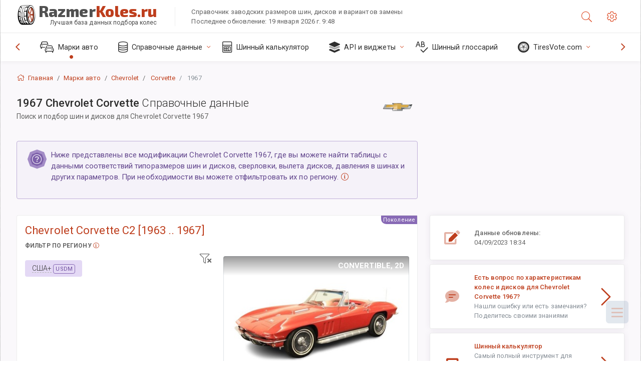

--- FILE ---
content_type: text/html; charset=utf-8
request_url: https://razmerkoles.ru/size/chevrolet/corvette/1967/
body_size: 56054
content:



<!DOCTYPE html>
<html lang="ru">
<head>
    <title>Chevrolet Corvette 1967 - Размеры колеc и шин, PCD, вылет диска и другие справочные данные | РазмерКолес.RU</title>

    <meta charset="utf-8"/>
    <meta http-equiv="X-UA-Compatible" content="IE=edge">
    <meta name="msapplication-tap-highlight" content="no">
    <meta name="viewport" content="width=device-width, initial-scale=1, shrink-to-fit=no, user-scalable=no, minimal-ui">
    <!-- Call App Mode on ios devices -->
    <meta name="apple-mobile-web-app-capable" content="yes"/>
    <meta name="robots" content="index, follow"/>
    <meta name="revisit-after" content="14 days"/>

    <meta name="description" content="Штатные и альтернативные размеры шин, колеc, PCD, вылет диска и другие спецификации для Chevrolet Corvette 1967."/>
    <meta name="keywords" content=""/>

    <!-- search engines verification codes -->
    <meta name="msvalidate.01" content="3EEBDB6187F3428FB33DD2B62E7E007F"/>
    <meta name='yandex-verification' content='58286f17fffb3c72'/>
    
    <!-- end search engines verification codes end-->

    
    <script async src="//pagead2.googlesyndication.com/pagead/js/adsbygoogle.js"></script>
    <script>
        (adsbygoogle = window.adsbygoogle || []).push({
            google_ad_client: "ca-pub-6541539878944517",
            enable_page_level_ads: true
        });
    </script>
    

    
    
    
    <meta property="og:type" content="website"/>
    <meta property="fb:admins" content="100001123248123"/>
    <meta property="og:url" content="//razmerkoles.ru/size/chevrolet/corvette/1967/"/>
    <meta property="og:site_name" content="РазмерКолес.RU"/>

    <meta property="og:title" content="Chevrolet Corvette 1967 - Размеры колеc и шин, PCD, вылет диска и другие справочные данные"/>
    <meta property="og:description" content="Штатные и альтернативные размеры шин, колеc, PCD, вылет диска и другие спецификации для Chevrolet Corvette 1967.">
    <meta property="car:image" content="https://cdn.wheel-size.com/automobile/body/chevrolet-corvette-1963-1967-1760936251.6641257.jpg"/>
    <meta property="car:title" content="Chevrolet Corvette 1967"/>

    
    <meta property="og:image" content="https://cdn.wheel-size.com/automobile/body/chevrolet-corvette-1963-1967-1760936251.6641257.jpg"/>



    <link rel="shortcut icon" href="/static/img/icons/favicon.ico"/>
    <link rel="home" href="/"/>

    
        <!-- base css -->
        <link id="vendorsbundle" rel="stylesheet" media="screen, print" href="/static/v2/css/A.vendors.bundle.css,qv2.pagespeed.cf.F4-IHlFEYd.css"><!-- smartadmin classes 254kb  / 187 -->
        <link id="appbundle" rel="stylesheet" media="screen, print" href="/static/v2/css/A.app.bundle.css.pagespeed.cf.FNG69JIKEV.css"><!-- 245 / 144 kb -->
        <link rel="stylesheet" media="screen, print" href="/static/v2/3rd-party/fontawesome5/css/A.all.min.css.pagespeed.cf.ekPGEx00Ek.css"><!-- 173 kb -->
        <link id="mytheme" rel="stylesheet" media="screen, print" href="#">
        <link id="myskin" rel="stylesheet" media="screen, print" href="/static/v2/css/skins/A.skin-master.css.pagespeed.cf.pP_72WqnDW.css"><!-- 8kb -->
        <link rel="stylesheet" media="screen, print" href="/static/v2/css/themes/A.cust-theme-ws.css,qv5.pagespeed.cf.RwmLhI-sGb.css"><!-- color, scheme 99kb / 52 -->
        <link rel="stylesheet" href="/static/v2/css/swiper/A.swiper-bundle.min.css.pagespeed.cf.zafby5TnT4.css"><!-- v 6.3.1, 13.6kb -->
        <link rel="stylesheet" href="/static/v2/css/select2/A.select2.min.css.pagespeed.cf.mV84ukiySX.css"><!-- 16kb -->

        <link rel="stylesheet" media="screen, print" href="/static/v2/css/A.custom.css,,qv9+sprite.css,,qv2,Mcc.PiR3MONidb.css.pagespeed.cf.FB5eurqrtW.css">
        
        <link rel="preconnect" href="https://fonts.googleapis.com">
        <link rel="preconnect" href="https://fonts.gstatic.com" crossorigin>
        <link href="https://fonts.googleapis.com/css2?family=Exo+2:wght@800&family=Roboto+Mono:wght@400;500&display=swap" rel="stylesheet">

    





    

    <!-- Finder styles -->
    <style>#wheel_form .precision-select{position:absolute;left:57px;top:4px;display:none;padding:4px 0;z-index:100}#wheel_form .precision-select .plus-minus{font-size:15px;margin-right:7px;display:block;height:22px;float:left}#wheel_form .precision-select select{width:43px;height:22px;padding:0}</style>

    <link rel="apple-touch-icon" sizes="57x57" href="/static/v2/img/favicon/xapple-icon-57x57.png.pagespeed.ic.9SrS2NYO98.webp">
    <link rel="apple-touch-icon" sizes="60x60" href="/static/v2/img/favicon/xapple-icon-60x60.png.pagespeed.ic.P0iuOjLT8r.webp">
    <link rel="apple-touch-icon" sizes="72x72" href="/static/v2/img/favicon/xapple-icon-72x72.png.pagespeed.ic.UQGP6SV-Yo.webp">
    <link rel="apple-touch-icon" sizes="76x76" href="/static/v2/img/favicon/xapple-icon-76x76.png.pagespeed.ic.6bH_3MaKzp.webp">
    <link rel="apple-touch-icon" sizes="114x114" href="/static/v2/img/favicon/xapple-icon-114x114.png.pagespeed.ic._lgSDAE1Fn.webp">
    <link rel="apple-touch-icon" sizes="120x120" href="/static/v2/img/favicon/xapple-icon-120x120.png.pagespeed.ic.dR_r0bO_4d.webp">
    <link rel="apple-touch-icon-precomposed" href="/static/v2/img/favicon/xapple-icon-120x120.png.pagespeed.ic.dR_r0bO_4d.webp">
    <link rel="apple-touch-icon" sizes="144x144" href="/static/v2/img/favicon/xapple-icon-144x144.png.pagespeed.ic.tKyv2qopM4.webp">
    <link rel="apple-touch-icon" sizes="152x152" href="/static/v2/img/favicon/xapple-icon-152x152.png.pagespeed.ic.isAR7-CBII.webp">
    <link rel="apple-touch-icon" sizes="180x180" href="/static/v2/img/favicon/xapple-icon-180x180.png.pagespeed.ic.BtJfsgrsxh.webp">
    <link rel="icon" type="image/png" sizes="192x192" href="/static/v2/img/favicon/xandroid-icon-192x192.png.pagespeed.ic.vfvSCcyZTt.webp">
    <link rel="icon" type="image/png" sizes="32x32" href="/static/v2/img/favicon/xfavicon-32x32.png.pagespeed.ic.ow39oM4WP2.webp">
    <link rel="icon" type="image/png" sizes="96x96" href="/static/v2/img/favicon/xfavicon-96x96.png.pagespeed.ic.qMKeZEKS1-.webp">
    <link rel="icon" type="image/png" sizes="16x16" href="/static/v2/img/favicon/xfavicon-16x16.png.pagespeed.ic.Dpm9Nvi6nh.webp">
    <link rel="manifest" href="/static/v2/img/favicon/manifest.json">
    <meta name="msapplication-TileColor" content="#ffffff">
    <meta name="msapplication-TileImage" content="/static/v2/img/favicon/ms-icon-144x144.png">
    <meta name="theme-color" content="#ffffff">




    
        <link href="https://www.wheel-size.com/size/chevrolet/corvette/1967/" rel="alternate" hreflang="x-default"/>
        <link href="https://razmerkoles.ru/size/chevrolet/corvette/1967/" rel="alternate" hreflang="ru"/>
        <link href="https://llantasneumaticos.com/size/chevrolet/corvette/1967/" rel="alternate" hreflang="es"/>
        <link href="https://jantes-e-pneus.com/size/chevrolet/corvette/1967/" rel="alternate" hreflang="pt-BR"/>
        <link href="https://taille-pneu.com/size/chevrolet/corvette/1967/" rel="alternate" hreflang="fr"/>
        <link href="https://wheel-size.cn/size/chevrolet/corvette/1967/" rel="alternate" hreflang="zh-Hant"/>
        <link href="https://reifen-groessen.de/size/chevrolet/corvette/1967/" rel="alternate" hreflang="de"/>
        <link href="https://wheel-size.jp/size/chevrolet/corvette/1967/" rel="alternate" hreflang="ja"/>
        <link href="https://wheel-size.it/size/chevrolet/corvette/1967/" rel="alternate" hreflang="it"/>
        <link href="https://wheel-size.gr/size/chevrolet/corvette/1967/" rel="alternate" hreflang="el"/>
        <link href="https://wheel-size.kr/size/chevrolet/corvette/1967/" rel="alternate" hreflang="ko"/>
        <link href="https://wheel-size.my/size/chevrolet/corvette/1967/" rel="alternate" hreflang="ms"/>
        <link href="https://wheel-size.com.tr/size/chevrolet/corvette/1967/" rel="alternate" hreflang="tr"/>
        <link href="https://wheel-thai.com/size/chevrolet/corvette/1967/" rel="alternate" hreflang="th"/>
        <link href="https://wheel-arabia.com/size/chevrolet/corvette/1967/" rel="alternate" hreflang="ar"/>
        <link href="https://rozmiary-opon.pl/size/chevrolet/corvette/1967/" rel="alternate" hreflang="pl"/>
    

    
    

    <style>table.table-ws tbody tr td{position:relative}table.table-ws tbody tr td .tire-calc-link{white-space:nowrap}table.table-ws tbody tr td .tire-calc-link a:hover{text-decoration:none}table.table-ws tbody tr td .tire-calc-link span.mark-calc{color:#333;font-weight:normal}table.table-ws tbody tr td .tire-calc-link span.oem{color:#333;font-size:10px;font-weight:normal;display:none;margin:0 3px;border-bottom:1px dashed #333}table.table-ws tbody tr td .tire-calc-link span.link{display:none;margin:0 0 0 3px}table.table-ws tbody tr td .tire-calc-link.active span.mark-calc{color:#be3e1d;font-weight:bold}table.table-ws tbody tr td .tire-calc-link.active span.oem{display:initial}table.table-ws tbody tr td .tire-calc-link.active .icon-bookmark-empty:before{content:"\f02e"}table.table-ws tbody tr td .tire-calc-link.oem span.oem{color:#be3e1d;font-weight:bold;border-bottom:0 dashed #333}table.table-ws tbody tr td .tire-calc-link.oem span.link{display:initial}</style>
    <link href="/static/3rdparty/mashajs/css/v2/A.custom-masha.css.pagespeed.cf.HE9TB5Icv4.css" rel="stylesheet">
    <style>.image-desc{padding:10px;text-align:right;background-image:linear-gradient(rgba(0,0,0,.4),rgba(0,0,0,0));border-radius:4px;color:#fff;text-transform:uppercase;font-weight:bold}.carousel-caption.carousel-caption-top{position:absolute;right:0;left:0;max-height:30px;padding-top:0;padding-bottom:0;color:#fff;text-align:center;top:0}.is-pinned .panel-hdr{height:30px;border-bottom:1px solid #3e4c59;border-radius:0 0 16px 16px;box-shadow:0 4px 13px 0 #3e4c59;animation-name:example;animation-duration:1s;animation-timing-function:linear}.is-pinned .panel-hdr h2{line-height:100%}.is-pinned.panel{border:0 solid rgba(0,0,0,.09);background-color:transparent;transition:inherit!important}@keyframes example {
            from {min-height: 3rem!important;}
            to {min-height: 2rem!important;}
        }.panel-hdr-trim-name{font-weight:bold}.panel-hdr-text{position:relative;top:-3px}.region-trim.panel-collapsed .panel-hdr{color:#d3c8c8}.region-trim.panel-collapsed .color-info-400{color:#b39ed0}.region-trim:not(.panel-collapsed) .panel-hdr-trim-name, .region-trim.panel-collapsed:hover .panel-hdr-trim-name {color:#6e4e9e}.region-trim.panel-collapsed:hover .panel-hdr{color:inherit}.region-trim.panel-collapsed .border-info{border-color:#a79e9e!important}.region-engine:hover .text-secondary{color:#000!important;border-color:#000!important}.engines-list-header .region{cursor:pointer;text-decoration:none;border-bottom:1px dashed #fff}.engines-list-header h2{line-height:100%}.panel:not(.panel-collapsed) .fa-chevron-down {display:none}.panel.panel-collapsed .fa-chevron-up{display:none}.block-fitment{background:#fcfaff}.highlighted .block-fitment{background:inherit}</style>
    <style>.page-inner{min-height:50vh}</style>



    

    

    

    <script>
        (function (i, s, o, g, r, a, m) {
            i['GoogleAnalyticsObject'] = r;
            i[r] = i[r] || function () {
                (i[r].q = i[r].q || []).push(arguments)
            }, i[r].l = 1 * new Date();
            a = s.createElement(o),
                    m = s.getElementsByTagName(o)[0];
            a.async = 1;
            a.src = g;
            m.parentNode.insertBefore(a, m)
        })(window, document, 'script', '//www.google-analytics.com/analytics.js', 'ga');
        var domains = [
            'www.wheel-size.com',
            'razmerkoles.ru',
            'llantasneumaticos.com',
            'jantes-e-pneus.com',
            'taille-pneu.com',
            'wheel-size.cn',
            'reifen-groessen.de',
            'wheel-size.it',
            'wheel-size.jp',
            'wheel-arabia.com',
            'wheel-size.gr',
            'wheel-size.kr',
            'wheel-size.my',
            'rozmiary-opon.pl',
            'wheel-thai.com',
            'wheel-size.com.tr'
        ];

        ga('create', 'UA-35890489-1', 'auto', {'allowLinker': true});
        ga('require', 'linker');
        
            ga('linker:autoLink', domains.filter(function (item) {
                return item !== 'razmerkoles.ru'
            }));
        
        ga('send', 'pageview');

    </script>

    



    

    

    <!-- Yandex.RTB -->
<script>window.yaContextCb=window.yaContextCb||[]</script>
<script src="https://yandex.ru/ads/system/context.js" async></script>

    
    <link rel="canonical" href="https://razmerkoles.ru/size/chevrolet/corvette/1967/"/>

</head>

    <body class="mod-bg-1 mod-main-boxed mod-skin-light nav-function-top  site-ru">
    <!-- DOC: script to save and load page settings -->
    <script>
    /**
     *    This script should be placed right after the body tag for fast execution
     *    Note: the script is written in pure javascript and does not depend on thirdparty library
     **/
    'use strict';

    var classHolder = document.getElementsByTagName("BODY")[0],
        /**
         * Load from localstorage
         **/
        themeSettings = (localStorage.getItem('themeSettings')) ? JSON.parse(localStorage.getItem('themeSettings')) :
            {},
        themeURL = themeSettings.themeURL || '',
        themeOptions = themeSettings.themeOptions || '',
        themeMarket = themeSettings.themeMarket || '',
        systemOutput = themeSettings.systemOutput || '',
        showCalculatedColumns = themeSettings.showCalculatedColumns || '';
    /**
     * Load theme options
     **/
    if (themeSettings.themeOptions) {
        classHolder.className = themeSettings.themeOptions;
        //console.log("%c✔ Theme settings loaded", "color: #148f32");
    } else {
        console.log("%c✔ Heads up! Theme settings is empty or does not exist, loading default settings...", "color: #ed1c24");
    }

    //if (themeSettings.themeURL && !document.getElementById('mytheme')) {
    //    var cssfile = document.createElement('link');
    //    cssfile.id = 'mytheme';
    //    cssfile.rel = 'stylesheet';
    //    cssfile.href = themeURL;
    //    document.getElementsByTagName('head')[0].appendChild(cssfile);

    //} else if (themeSettings.themeURL && document.getElementById('mytheme')) {
    //    document.getElementById('mytheme').href = themeSettings.themeURL;
    //}

    if (themeSettings.systemOutput) {
        if (themeSettings.systemOutput === "imperial"){
            document.body.classList.add("system-imperial");
        }
    }

    if (themeSettings.themeMarket) {
        if (themeSettings.themeMarket){
            document.body.setAttribute("pmChoice", themeSettings.themeMarket);
        }
    }

    if (themeSettings.showCalculatedColumns) {
        if (themeSettings.showCalculatedColumns){
            document.body.classList.add("additional-columns");
        }
    }

    /**
     * Save to localstorage
     **/
    var saveSettings = function (typeSystemOutput='metric') {
        themeSettings.themeOptions = String(classHolder.className).split(/[^\w-]+/).filter(function (item) {
            return /^(nav|header|footer|mod|display)-/i.test(item);
        }).join(' ');
        if (document.getElementById('mytheme')) {
            themeSettings.themeURL = document.getElementById('mytheme').getAttribute("href");
        }
        themeSettings.systemOutput = typeSystemOutput;
        //themeSettings.showCalculatedColumns =
        localStorage.setItem('themeSettings', JSON.stringify(themeSettings));
    }

    var saveOnlyParamSetting = function (param, value) {
        themeSettings = (localStorage.getItem('themeSettings')) ? JSON.parse(localStorage.getItem('themeSettings')) :
            {};
        themeSettings[param] = value;
        localStorage.setItem('themeSettings', JSON.stringify(themeSettings));
    }
    /**
     * Reset settings
     **/
    var resetSettings = function () {

        localStorage.setItem("themeSettings", "");
    }

</script>



    <div class="page-wrapper">
        <div class="page-inner">
            <!-- BEGIN Left Aside -->
            <aside class="page-sidebar">
                
    <!--
    <div class="page-logo">
        <a href="#" class="page-logo-link press-scale-down d-flex align-items-center position-relative"
           data-toggle="modal" data-target="#modal-shortcut">
            <img src="static/images/ws-logo-40.png" alt="" aria-roledescription="logo">
            <span class="page-logo-text mr-1">Wheel-Size.com</span>

        </a>
    </div>
    -->
    <!-- DOC: nav menu layout change shortcut -->
    <div class="hidden-lg-up dropdown-icon-menu position-relative pl-4 pt-3">
        <a href="#" class="alert-primary btn js-waves-off" data-action="toggle" data-class="mobile-nav-on" title="Спрятать навигацию">
            <i class="fal fa-times"></i>
        </a>
    </div>
    <!-- BEGIN PRIMARY NAVIGATION -->
    <nav id="js-primary-nav" class="primary-nav" role="navigation">
        
    <ul id="js-nav-menu" class="nav-menu">
        <li class="nav-title">Меню и опции</li>
        <li class="active">
            <a href="/size/" title="Узнать какие размеры шин подойдут для вашего автомобиля">
                <i class="fal fa-cars"></i>
                <span class="nav-link-text">Марки авто</span>
                <span class="dl-ref bg-primary-500 hidden-nav-function-minify hidden-nav-function-top">150+</span>
            </a>
        </li>
        <li class="">
            <a href="#" title="Справочные данные">
                <i class="fal fa-database"></i>
                <span class="nav-link-text">Справочные данные</span>
            </a>
            <ul>
                <li>
                    <a href="/pcd/" title="Поиск автомобиля по сверловке колесных дисков" data-filter-tags="">
                        <span class="nav-link-text">Сверловки</span>
                    </a>
                </li>
                <li>
                    <a href="/tire/" title="Поиск автомобиля по размеру шин" data-filter-tags="">
                        <span class="nav-link-text">Шины</span>
                    </a>
                </li>
            </ul>
        </li>
        <li class="">
            <a href="/calc/" title="Шинный калькулятор">
                <i class="fal fa-calculator"></i>
                <span class="nav-link-text">Шинный калькулятор</span>
            </a>
        </li>








        
        <li>
            <a href="#" title="API подбора колес на авто">
                <i class="fad fa-layer-group"></i>
                <span class="nav-link-text">API и виджеты </span>
            </a>
            <ul>
                <li>
                    <a href="https://developer.wheel-size.com/" title="API подбора колес на авто" data-filter-tags="">
                        <span class="nav-link-text">API подбора колес на авто <i class="fal fa-external-link"></i></span>
                    </a>
                </li>
                <li>
                    <a href="https://api.wheel-size.com/v1/swagger/" title="" data-filter-tags="">
                        <span class="nav-link-text">Спецификация Open API <i class="fal fa-external-link"></i></span>
                    </a>
                </li>
                <li>
                    <a href="https://services.wheel-size.com/" title="" data-filter-tags="">
                        <span class="nav-link-text">Виджеты для вашего сайта <i class="fal fa-external-link"></i></span>
                    </a>
                </li>
            </ul>
        </li>
        <li class="">
            <a href="/glossary/" title="Шинный глоссарий" data-filter-tags="">
                <i class="fal fa-spell-check"></i>
                <span class="nav-link-text">Шинный глоссарий</span>
            </a>
        </li>

        <li>
            <a href="#" title="TiresVote.com">
                <i class="fad fa-tire"></i>
                <span class="nav-link-text">TiresVote.com</span>
            </a>
            <ul>
                <li>
                    <a href="https://tiresvote.com/tests/" title="Профессиональные шинные тесты" data-filter-tags="">
                        <span class="nav-link-text">Профессиональные шинные тесты <i class="fal fa-external-link"></i></span>
                    </a>
                </li>
                <li>
                    <a href="https://tiresvote.com/top-charts/" title="Рейтинги шин" data-filter-tags="">
                        <span class="nav-link-text">Рейтинги шин <i class="fal fa-external-link"></i></span>
                    </a>
                </li>
                <li>
                    <a href="https://tiresvote.com/filter/" title="Расширенный поиск по шинам" data-filter-tags="">
                        <span class="nav-link-text">Расширенный поиск по шинам <i class="fal fa-external-link"></i></span>
                    </a>
                </li>
                <li>
                    <a href="https://tiresvote.com/catalog/" title="Бренды шин" data-filter-tags="">
                        <span class="nav-link-text">Бренды шин <i class="fal fa-external-link"></i></span>
                    </a>
                </li>
            </ul>
        </li>
    </ul>

    </nav>
    <!-- END PRIMARY NAVIGATION -->
    <!-- NAV FOOTER -->
    <div class="nav-footer shadow-top">
        <a href="#" onclick="return false;" data-action="toggle" data-class="nav-function-minify" class="hidden-md-down">
            <i class="ni ni-chevron-right"></i>
            <i class="ni ni-chevron-right"></i>
        </a>
        <ul class="list-table m-auto nav-footer-buttons">
            <li>
                <a href="mailto:info@wheel-size.com" data-toggle="tooltip" data-placement="top" title="Email">
                    <i class="fal fa-envelope"></i>
                </a>
            </li>
        </ul>
    </div>
    <!-- END NAV FOOTER -->

            </aside>
            <!-- END Left Aside -->
            <div class="page-content-wrapper">
                <!-- BEGIN Page Header -->
                <header class="page-header">
                    

    <!-- DOC: mobile button appears during mobile width -->
    <div class="hidden-lg-up">
        <a href="#" class="alert-primary btn press-scale-down" data-action="toggle" data-class="mobile-nav-on">
            <i class="ni ni-menu"></i>
        </a>
    </div>

    <!-- we need this logo when user switches to nav-function-top -->
    <div class="page-logo position-relative" style="top:-7px;">
        <a href="/" title="Главная" class="page-logo-link press-scale-down d-flex align-items-center position-relative">
            <img src="/static/v2/images/xws-logo-200.png.pagespeed.ic.ylEagnU7oq.webp" alt="" aria-roledescription="logo" class="position-relative" style="top:4px;">
            <span class="mx-1 fs-xxl ws-logo"><span>Razmer</span>Koles.ru</span>
            <span style="bottom:-8px;" class="ws-logo-below position-absolute fs-xs opacity-100 pos-bottom pos-right mr-1 mt-n2 color-fusion-300">Лучшая база данных подбора колес</span>
        </a>
    </div>


    <div class="pl-5 color-fusion-100 about-ws">
        <div class="">Справочник заводских размеров шин, дисков и вариантов замены</div>
        <div class="d-none d-sm-block">Последнее обновление: 19 января 2026 г. 9:48</div>
    </div>
    <div class="ml-auto d-flex">
        <!-- activate app search icon (mobile) -->
        <div class="">
            <a id="search-drop" class="header-icon cursor-pointer " title="Форма поиска по модели авто, по размерам шин или дисков" data-toggle="collapse" href="#collapseSearch" data-target="#collapseSearch" role="button" aria-expanded="false" aria-controls="collapseSearch">
                <i class="fal fa-search"></i>
            </a>
        </div>
        <!-- app settings -->
        <div>
            <a href="#" class="cursor-pointer header-icon" data-toggle="modal" data-target=".js-modal-settings">
                <i class="fal fa-cog"></i>
            </a>
        </div>
    </div>


                </header>
                <!-- END Page Header -->

                <!-- BEGIN Page Content -->
                <!-- the #js-page-content id is needed for some plugins to initialize -->
                <main id="js-page-content" role="main" class="page-content ">
                    <div class="collapse " id="collapseSearch" style="">
                        
    <div class="bg-white border-faded rounded p-sm-3 p-0 ws-xs-inherit mb-4">
        <h4>
            <span>Форма поиска по модели машины, по размерам шин или дисков</span>
            <small>Выберите вкладку ниже для поиска по авто или наоборот: для поиска авто по заданным критериям.</small>
        </h4>
        <div id="finder">
            

                            <ul class="nav nav-tabs ws-search-tabs" role="tablist">
                                <li class="nav-item">
                                    <a class="nav-link active font-weight-normal px-2 px-sm-3 px-md-3" title="подбор шин и дисков по марке авто" data-toggle="tab" href="#tab_borders_icons-1" role="tab" aria-selected="true"><span class="text-uppercase">Авто</span> <span class="hidden-sm-down d-block font-weight-light text-truncate-lg text-truncate">подбор шин и дисков по марке авто</span></a>
                                </li>
                                <li class="nav-item">
                                    <a class="nav-link font-weight-normal px-2 px-sm-3 px-md-3" title="к каким авто подойдет такая шина" data-toggle="tab" href="#tab_borders_icons-2" role="tab" aria-selected="false"><span class=" text-uppercase">Размер шин</span> <span class=" hidden-sm-down d-block font-weight-light text-truncate-lg text-truncate">к каким авто подойдет такая шина</span></a>
                                </li>
                                <li class="nav-item">
                                    <a class="nav-link font-weight-normal px-2 px-sm-3 px-md-3" title="к каким авто подойдет такой диск" data-toggle="tab" href="#tab_borders_icons-3" role="tab" aria-selected="false"><span class="text-uppercase">Размер дисков</span> <span class="hidden-sm-down d-block font-weight-light text-truncate-lg text-truncate">к каким авто подойдет такой диск</span></a>
                                </li>
                            </ul>
                            <div class="tab-content py-3 px-0 px-sm-3">
                                <div class="tab-pane fade active show" id="tab_borders_icons-1" role="tabpanel">
                                    


<h6>Выберите марку, год авто и модель:</h6>
<form id="vehicle_form" action="/finder/search/by_model/" method="get" class="wheel-form">
    <div class="row">
        <div class="col-sm-3 pb-2">
            <select id="auto_vendor" name="make" class="js-select2-icons form-control w-100 selectpicker bootstrap-select" data-text="Марка">
                <option selected="selected" value="">Марка</option>
            </select>
        </div>
        <div class="col-sm-2 pb-2">
            <select id="auto_year" name="year" class="select2 form-control w-100 selectpicker bootstrap-select" disabled>
                <option selected="selected" value="">Год</option>
            </select>
        </div>
        <div class="col-sm-3 pb-2">
            <select id="auto_model" name="model" class="select2 form-control w-100 selectpicker bootstrap-select" disabled>
                <option selected="selected" value="">Модель</option>
            </select>
        </div>
        <div class="col-sm-1">
            <i class="fa-3x finder-redirecting fad fa-tire d-none"></i>
        </div>
    </div>
</form>

                                </div>
                                <div class="tab-pane fade" id="tab_borders_icons-2" role="tabpanel">
                                    <div class="tire-form-pane tire-metric">
                                        


    <div class="float-right pb-2 ml-2">
        <a class="change-system text-nowrap" href="#">
            <span class="color-fusion-500 opacity-50 hidden-sm-down" style="border-bottom: 1px dashed #ddd;">Переключиться на американское обозначение шин</span>
            <span class="color-fusion-500 opacity-50 hidden-md-up" style="border-bottom: 1px dashed #ddd;">LT-High Flotation</span>
            <i class="fad fa-exchange"></i>
        </a>
    </div>
    <h6>Заполните поля ниже для поиска нужных авто:</h6>
    <div class="clearfix"></div>


<form id="tire_form" action="/finder/search/by_tire/" method="get" class="wheel-form">


    <div class="row">
        <div class="col-sm-3 pb-2">
            <select class="select2 form-control w-100 selectpicker bootstrap-select" id="tf_tire_width" name="tire_width">
                <option selected="selected" value="">Ширина шины</option>
            </select>
        </div>
        <div class="col-sm-3 pb-2">
            <select class="select2 form-control w-100 selectpicker bootstrap-select" id="tf_aspect_ratio" name="aspect_ratio" disabled>
                <option selected="selected" value="">Профиль шины</option>
            </select>
        </div>
        <div class="col-sm-3 pb-2">
            <select class="select2 form-control w-100 selectpicker bootstrap-select" id="tf_rim_diameter" name="rim_diameter" disabled>
                <option selected="selected" value="">Диаметр диска</option>
            </select>
        </div>
    </div>

</form>

<!-- block below appears only after successful search -->
<div class="ajax-result" id="ajax-tab-2"></div>

                                    </div>
                                    <div class="tire-form-pane tire-flotation d-none">
                                        



<form id="tire_form_hf" action="/finder/search/by_hf_tire/" method="get" class="wheel-form">
    <div class="float-right pb-2">
        <a class="change-system float-right" href="#">
            <span class="color-fusion-500 opacity-50 hidden-sm-down" style="border-bottom: 1px dashed #ddd;">Переключиться на метрическое обозначение шин</span>
            <span class="color-fusion-500 opacity-50 hidden-md-up" style="border-bottom: 1px dashed #ddd;">ISO Metric</span>
            <i class="fad fa-exchange"></i>
        </a>
    </div>
    <h6 class="title">Заполните поля ниже для поиска нужных авто:</h6>

    <div class="row">
        <div class="col-sm-3 pb-2">
        <select class="select2 form-control w-100 selectpicker bootstrap-select" id="tf_tire_diameter" name="tire_diameter">
            <option selected="selected" value="">Диаметр шины</option>
        </select>
        </div>
        <div class="col-sm-3 pb-2">
            <select class="select2 form-control w-100 selectpicker bootstrap-select" id="tf_tire_section_width" name="tire_section_width" disabled>
                <option selected="selected" value="">Ширина шины</option>
            </select>
        </div>
        <div class="col-sm-3 pb-2">
            <select class="select2 form-control w-100 selectpicker bootstrap-select" id="tf_rim_diameter_hf" name="rim_diameter_hf" disabled>
                <option selected="selected" value="">Диаметр диска</option>
            </select>
        </div>

    </div>
</form>

<!-- block below appears only after successful search -->
<div class="ajax-result" id="ajax-tab-4"></div>

                                    </div>
                                </div>
                                <div class="tab-pane fade" id="tab_borders_icons-3" role="tabpanel">
                                    


<form id="wheel_form" action="/finder/search/by_rim/" method="get" class="wheel-form">
    <h6>Заполните поля ниже для поиска нужных авто:</h6>

    <div class="row ">
        <div class="col-sm-2 pb-2">
            <select class="select2 form-control w-100 selectpicker bootstrap-select" id="wf_rim_diameter" name="rim_diameter">
                <option selected="selected" value="">Диаметр диска</option>
            </select>
        </div>
        <div class="col-sm-2 pb-2">
            <select class="select2 form-control w-100 selectpicker bootstrap-select" id="wf_rim_width" name="rim_width" disabled>
                <option selected="selected" value="">Ширина диска</option>
            </select>
        </div>
        <div class="col-sm-2 pb-2">
            <select class="select2 form-control selectpicker bootstrap-select" id="wf_offset" name="offset" disabled>
                <option selected="selected" value="">Вылет</option>
            </select>

            <div class="precision-select offset-precision">
                <input type="hidden" name="offset_min"/>
                <input type="hidden" name="offset_max"/>

                <span class="plus-minus">±</span>
                <select name="offset_precision">
                    <option value="0" selected="selected">0</option>
                    <option value="1">1</option>
                    <option value="2">2</option>
                    <option value="3">3</option>
                    <option value="4">4</option>
                    <option value="5">5</option>
                    <option value="6">6</option>
                    <option value="7">7</option>
                    <option value="8">8</option>
                    <option value="9">9</option>
                    <option value="10">10</option>
                    <option value="15">15</option>
                    <option value="20">20</option>
                    <option value="30">30</option>
                    <option value="50">50</option>
                </select>
            </div>
        </div>


        <div class="col-sm-2 pb-2">
            <select class="select2 form-control selectpicker bootstrap-select" id="wf_cb" name="cb" disabled>
                <option selected="selected" value="">Центральное отверстие</option>
            </select>

            <div class="precision-select cb-precision">
                <input type="hidden" name="cb_min"/>
                <input type="hidden" name="cb_max"/>

                <span class="plus-minus">±</span>
                <select name="cb_precision">
                    <option value="0" selected="selected">0</option>
                    <option value="1">1</option>
                    <option value="2">2</option>
                    <option value="3">3</option>
                    <option value="4">4</option>
                    <option value="5">5</option>
                    <option value="6">6</option>
                    <option value="7">7</option>
                    <option value="8">8</option>
                    <option value="9">9</option>
                    <option value="10">10</option>
                    <option value="15">15</option>
                    <option value="20">20</option>
                    <option value="30">30</option>
                    <option value="50">50</option>
                </select>
            </div>
        </div>
        <div class="col-sm-2 pb-2">
            <select class="select2 form-control w-100 selectpicker bootstrap-select" id="wf_bolt_pattern" name="bolt_pattern" disabled>
                <option selected="selected" value="">Сверловка</option>
            </select>
        </div>
    </div>
</form>
<div class="ajax-result" id="ajax-tab-3"></div>

                                </div>
                            </div>

        </div>
    </div>


                    </div>

                    
    <div class="row">
        <div class="col-md-12 col-sm-12 col-lg-12">
            <ol class="breadcrumb page-breadcrumb" itemscope itemtype="https://schema.org/BreadcrumbList">
                <li class="breadcrumb-item" itemscope itemtype="https://schema.org/ListItem" itemprop="itemListElement"><a itemprop="item" href="/"><i class="fal fa-home mr-1 fs-md"></i> <span itemprop="name">Главная</span></a>
                    <meta itemprop="position" content="1"/>
                </li>
                <li class="breadcrumb-item" itemscope itemtype="https://schema.org/ListItem" itemprop="itemListElement"><a itemprop="item" href="/size/"><span itemprop="name">Марки авто</span></a>
                    <meta itemprop="position" content="2"/>
                </li>
                <li class="breadcrumb-item" itemscope itemtype="https://schema.org/ListItem" itemprop="itemListElement"><a itemprop="item" href="/size/chevrolet/"><span itemprop="name">Chevrolet</span></a>
                    <meta itemprop="position" content="3"/>
                </li>
                <li class="breadcrumb-item" itemscope itemtype="https://schema.org/ListItem" itemprop="itemListElement">
                    <a itemprop="item" href="/size/chevrolet/corvette/" title="Характеристики колес и шин для Chevrolet Corvette"><span itemprop="name">Corvette</span></a>
                    <meta itemprop="position" content="4"/>
                </li>
                <li class="breadcrumb-item active" itemscope itemtype="https://schema.org/ListItem" itemprop="itemListElement">
                    <span itemprop="name">1967</span>
                    <meta itemprop="position" content="5"/>
                </li>
            </ol>
        </div>
    </div>


                    

    <div class="row">
        <div class="col-md-12 col-sm-12 col-lg-8">
            <div class="subheader mb-3">
                <h1 class="subheader-title" id="title-header" data-site="razmerkoles.ru" data-model-name="Corvette" data-model="corvette" data-make-name="Chevrolet" data-make="chevrolet" data-year="1967" data-cartype="passenger">
                    <span class="fw-500">1967 Chevrolet Corvette</span>
                    <span class="fw-300 d-block d-sm-inline">Справочные данные</span>
                    <small>Поиск и подбор шин и дисков для Chevrolet Corvette 1967</small>
                </h1>
                
                    <img src="https://cdn.wheel-size.com/automobile/manufacturer/chevrolet-1622187909.3255498.png" style="width:64px;" class="figure-img img-fluid rounded float-right float-sm-none mr-2" alt="Chevrolet"/>
                
            </div>
            <!-- Yandex.RTB R-A-120976-4 -->
<div id="yandex_rtb_R-A-120976-4" style="max-height:350px;"></div>
<script>window.yaContextCb.push(()=>{
  Ya.Context.AdvManager.render({
    renderTo: 'yandex_rtb_R-A-120976-4',
    blockId: 'R-A-120976-4'
  })
})</script>
<div style="height:20px;"></div>

            
            <div class="alert alert-info fs-lg">
                <div class="d-flex flex-start w-100">
                    <div class="mr-2 hidden-sm-down">
                        <span class="icon-stack icon-stack-lg">
                            <i class="base-14 icon-stack-3x color-info-300"></i>
                            <i class="base-14 icon-stack-2x color-info-700 opacity-70"></i>
                            <i class="fal fa-question-circle icon-stack-1x text-white opacity-90"></i>
                        </span>
                    </div>
                    <div class="d-flex flex-fill">
                        <div class="flex-fill">
                            <div class="pb-3">
                                Ниже представлены все модификации Chevrolet Corvette 1967, где вы можете найти таблицы с данными соответствий типоразмеров шин и дисков, сверловки, вылета дисков, давления в шинах и других параметров.
                                
                                При необходимости вы можете отфильтровать их по региону.
                                <i class="fal fa-info-circle cursor-pointer color-primary-500" data-title="Регион" data-toggle="popover-helper" data-placement="top" data-popover-content="#helper-regions"></i>

                            </div>

                        </div>
                    </div>
                </div>
            </div>
            


            
        </div>

        
    </div>



                    
    
    
        <div class="row">
            <div class="col-md-12 col-sm-12 col-lg-8" itemscope itemtype="http://schema.org/ItemPage">
                



    
    
    <div class="row">
        <div class="col-sm-12">
            <div class="position-relative">
                
                    
                        <div class="gen-item mb-5" id="gen-c2-1963-1967-header">
                            <div class="row-eq-height">
                                <!-- GEN WITH REGIONS FILTER -->
                                




                                <div class="bg-white border-faded rounded p-sm-3 p-0 ws-xs-inherit position-relative">

                                        
                                            <a href="/size/chevrolet/corvette/c2-1963-1967/"><h2 id="generation-c2-1963-1967" class="text-right-sm text-left fw-400">Chevrolet Corvette <span class="text-nowrap">C2 [1963 .. 1967] </span></h2></a>
                                        

                                        <span class="hidden-sm-down badge bg-primary-500 position-absolute pos-top pos-right fw-400 mb-1" style="background-color: #886ab5; border-radius: 0; border-bottom-left-radius: 10px;">Поколение</span>

                                    <div class="mb-1 text-uppercase fs-xs font-weight-bold">Фильтр по региону
                                        <i class="fal fa-info-circle cursor-pointer color-primary-500" data-title="Регион" data-toggle="popover-helper" data-placement="top" data-popover-content="#helper-regions"></i>

                                    </div>
                                    <div class="panel-container show">
                                        <div class="panel-content">
                                            <div class="row">
                                                <div class="col-sm-6 order-2 order-sm-1">

                                                    <div class="float-right">
                                                        <div class="fa-layers fa-15x fa-fw remove-filters cursor-pointer position-relative" data-toggle="tooltip" data-original-title="Очистить фильтр" data-generation="c2-1963-1967">
                                                            <span class="fal fa-filter"></span>
                                                            <span class="fas fs-xs fa-times position-absolute" style="bottom: 5px; right: 0;"></span>
                                                        </div>
                                                    </div>



                                                    <!-- REGIONS-->
                                                    <div class="market-filter d-flex flex-wrap flex-row align-content-start  mt-3 mb-3 gen-c2-1963-1967" data-generation="c2-1963-1967">
                                                        
                                                        
                                                            
                                                                <div class="alert-info fs-md fw-300 text-uppercase item flex-auto mr-2 mb-2 btn-sm ajax-action color-fusion-500 waves-effect waves-themed region-usdm" data-region="usdm" data-regiontitle="США+" data-generation="c2-1963-1967" data-toggle="popover_" data-trigger="hover" data-placement="top" data-html="true" data-content="<img src='[data-uri]' alt='США+' width='60'>" data-original-title="США+">
                                                                    <span class="ajax-link">США+</span>
                                                                    <span class="badge border border-info color-info-700 fw-400 fs-nano">USDM</span>
                                                                </div>
                                                            
                                                        
                                                    </div>
                                                    <!-- END REGIONS-->


                                                </div>

                                                <!-- GENERATION IMAGES -->
                                                <div class="col-sm-6 order-1 order-sm-2">
                                                    <div class="py-2 py-md-2 w-100">
                                                        
                                                            <div id="carouselGenerationCaptions-c2" class="carousel carousel-fade slide" data-ride="carousel">
                                                                
                                                                    <ol class="carousel-indicators">
                                                                        
                                                                            <li data-target="#carouselGenerationCaptions-c2" data-slide-to="0" class="active"></li>
                                                                        
                                                                            <li data-target="#carouselGenerationCaptions-c2" data-slide-to="1"></li>
                                                                        
                                                                    </ol>
                                                                
                                                                <div class="carousel-inner">


                                                                    
                                                                        <div class="carousel-item active">
                                                                            
                                                                                
                                                                                    <img src="https://cdn.wheel-size.com/thumbs/37/9b/379b19b382d34f461e09c63482cc22f6.jpg" class="d-block w-100 img-fluid img-thumbnail" alt="Chevrolet Corvette C2 Convertible" title="Chevrolet Corvette C2 [1963 .. 1967] ">
                                                                                
                                                                            
                                                                            <div class="carousel-caption carousel-caption-top">
                                                                                <h5 class="image-desc">Convertible, 2d</h5>
                                                                            </div>
                                                                        </div>
                                                                    
                                                                        <div class="carousel-item">
                                                                            
                                                                                
                                                                                    <img src="https://cdn.wheel-size.com/thumbs/2b/55/2b55ba48d1c8190d551d594d97834933.jpg" class="d-block w-100 img-fluid img-thumbnail" alt="Chevrolet Corvette C2 Купе" title="Chevrolet Corvette C2 [1963 .. 1967] ">
                                                                                
                                                                            
                                                                            <div class="carousel-caption carousel-caption-top">
                                                                                <h5 class="image-desc">Купе, 2d</h5>
                                                                            </div>
                                                                        </div>
                                                                    
                                                                </div>
                                                                
                                                                    <a class="carousel-control-prev" href="#carouselGenerationCaptions-c2" role="button" data-slide="prev">
                                                                        <span class="carousel-control-prev-icon" aria-hidden="true"></span>
                                                                        <span class="sr-only">Previous</span>
                                                                    </a>
                                                                    <a class="carousel-control-next" href="#carouselGenerationCaptions-c2" role="button" data-slide="next">
                                                                        <span class="carousel-control-next-icon" aria-hidden="true"></span>
                                                                        <span class="sr-only">Next</span>
                                                                    </a>
                                                                
                                                            </div>
                                                        

                                                    </div>
                                                </div>
                                                <!-- END GENERATION IMAGES -->
                                            </div>
                                        </div>
                                    </div>
                                </div>

                                <div class="clearfix"></div>
                                <div class="py-sm-3 py-1"></div>


                                <!-- GEN WITH REGIONS FILTER -->
                            </div>

                            <!-- Yandex.RTB R-A-120976-5 -->
<div id="yandex_rtb_R-A-120976-5" style="max-height:350px;"></div>
<script>window.yaContextCb.push(()=>{
  Ya.Context.AdvManager.render({
    renderTo: 'yandex_rtb_R-A-120976-5',
    blockId: 'R-A-120976-5'
  })
})</script>
<div style="height:20px;"></div>

                            

                            

                                <!-- show only vehicles of the current generation-->
                                
                                    

                                    <div class="position-relative">
                                        <div data-hash="gen-c2-1963-1967" class="panel engines-list-header gen-c2-1963-1967 mb-0" style="position: sticky; top: -1px; z-index: 10;">
                                            <div class="panel-hdr bg-gray-700">
                                                <h2 class="text-white fw-400">
                                                    <span class="hidden-sm-down pr-1">1967 Chevrolet Corvette</span> C2 [1963 .. 1967]
                                                    -
                                                    Модификации
                                                    <span class="ml-2 region cursor-pointer"></span>
                                                </h2>
                                                <div class="cursor-pointer" data-toggle="modal" data-target=".js-modal-nav-page" role="button"><i class="fal fa-bars fa-2x color-white ml-1"></i></div>
                                            </div>
                                        </div>

                                        <!-- show filter region-->
                                        <div class="d-inline-block strike badge bg-primary-500 color-white remove-filters filter-item text-uppercase fs-xl cursor-pointer my-3 fade d-none complete-0" data-generation="c2-1963-1967">
                                            <span></span> <i class="fal fa-times"></i>
                                        </div>

                                        <!-- HELPER BLOCK if no active vehicles for selected region -->
                                        <div class="fade no-trims-warning d-none d-inline-block complete-0_ pb-2" role="alert" data-generation="c2-1963-1967" data-text="Для выбранного региона модификаций авто не найдено. Удалите фильтр, чтобы увидеть все таблицы с данными в развернутом состоянии">
                                                <div class="ml-3" data-dismiss="alert">
                                                    <span></span>
                                                </div>
                                        </div>
                                        <!-- END HELPER BLOCK -->




                                        

                                        

                                        <!-- NAVIGATION LIST OF ENGINES -->
                                        



                                    <div class="panel engines-list gen-c2-1963-1967">
                                        <div class="panel-container show">
                                            <div class="panel-content">
                                                <div class="">
                                                    
                                                        <div class="mt-2">
                                                            <h5>Бензин:</h5>
                                                            
                                                            
                                                                
                                                                    
                                                                        <a title="Chevrolet Corvette C2 [1963 .. 1967]  5.3 327cid - Справочные данные" href="#trim-c2-1963-1967-53-327cid--350-789" class="js-scroll-trigger btn mb-2 mr-1 btn-lg btn-outline-primary waves-effect waves-themed region-engine region-engine-usdm" style="min-width: 120px;">
                                                                            <span class="position-relative" style="top:6px;">5.3 327cid
                                                                                
                                                                                
                                                                            </span>

                                                                            
                                                                                <span class="badge bg-primary-200 position-absolute pos-top pos-left fs-sm border-bottom-right-radius-4 font-weight-light">V8</span>
                                                                            
                                                                            
                                                                                
                                                                                    <span data-toggle="tooltip" data-placement="top" data-original-title="350hp | 261kW | 355PS" class="position-absolute pos-top pos-right mr-1 fs-sm font-weight-light">350hp</span>
                                                                                
                                                                            
                                                                        </a>
                                                                    
                                                                
                                                            
                                                                
                                                                    
                                                                        <a title="Chevrolet Corvette C2 [1963 .. 1967]  5.3 327cid - Справочные данные" href="#trim-c2-1963-1967-53-327cid--300-290" class="js-scroll-trigger btn mb-2 mr-1 btn-lg btn-outline-primary waves-effect waves-themed region-engine region-engine-usdm" style="min-width: 120px;">
                                                                            <span class="position-relative" style="top:6px;">5.3 327cid
                                                                                
                                                                                
                                                                            </span>

                                                                            
                                                                                <span class="badge bg-primary-200 position-absolute pos-top pos-left fs-sm border-bottom-right-radius-4 font-weight-light">V8</span>
                                                                            
                                                                            
                                                                                
                                                                                    <span data-toggle="tooltip" data-placement="top" data-original-title="300hp | 223.5kW | 304PS" class="position-absolute pos-top pos-right mr-1 fs-sm font-weight-light">300hp</span>
                                                                                
                                                                            
                                                                        </a>
                                                                    
                                                                
                                                            
                                                                
                                                                    
                                                                        <a title="Chevrolet Corvette C2 [1963 .. 1967]  7.0 427cid - Справочные данные" href="#trim-c2-1963-1967-70-427cid--400-805" class="js-scroll-trigger btn mb-2 mr-1 btn-lg btn-outline-primary waves-effect waves-themed region-engine region-engine-usdm" style="min-width: 120px;">
                                                                            <span class="position-relative" style="top:6px;">7.0 427cid
                                                                                
                                                                                
                                                                            </span>

                                                                            
                                                                                <span class="badge bg-primary-200 position-absolute pos-top pos-left fs-sm border-bottom-right-radius-4 font-weight-light">V8</span>
                                                                            
                                                                            
                                                                                
                                                                                    <span data-toggle="tooltip" data-placement="top" data-original-title="400hp | 298kW | 405PS" class="position-absolute pos-top pos-right mr-1 fs-sm font-weight-light">400hp</span>
                                                                                
                                                                            
                                                                        </a>
                                                                    
                                                                
                                                            
                                                                
                                                                    
                                                                        <a title="Chevrolet Corvette C2 [1963 .. 1967]  7.0 427cid - Справочные данные" href="#trim-c2-1963-1967-70-427cid--435-806" class="js-scroll-trigger btn mb-2 mr-1 btn-lg btn-outline-primary waves-effect waves-themed region-engine region-engine-usdm" style="min-width: 120px;">
                                                                            <span class="position-relative" style="top:6px;">7.0 427cid
                                                                                
                                                                                
                                                                            </span>

                                                                            
                                                                                <span class="badge bg-primary-200 position-absolute pos-top pos-left fs-sm border-bottom-right-radius-4 font-weight-light">V8</span>
                                                                            
                                                                            
                                                                                
                                                                                    <span data-toggle="tooltip" data-placement="top" data-original-title="435hp | 324.5kW | 441PS" class="position-absolute pos-top pos-right mr-1 fs-sm font-weight-light">435hp</span>
                                                                                
                                                                            
                                                                        </a>
                                                                    
                                                                
                                                            
                                                                
                                                                    
                                                                        <a title="Chevrolet Corvette C2 [1963 .. 1967]  7.0 427cid - Справочные данные" href="#trim-c2-1963-1967-70-427cid--390-794" class="js-scroll-trigger btn mb-2 mr-1 btn-lg btn-outline-primary waves-effect waves-themed region-engine region-engine-usdm" style="min-width: 120px;">
                                                                            <span class="position-relative" style="top:6px;">7.0 427cid
                                                                                
                                                                                
                                                                            </span>

                                                                            
                                                                                <span class="badge bg-primary-200 position-absolute pos-top pos-left fs-sm border-bottom-right-radius-4 font-weight-light">V8</span>
                                                                            
                                                                            
                                                                                
                                                                                    <span data-toggle="tooltip" data-placement="top" data-original-title="390hp | 291kW | 396PS" class="position-absolute pos-top pos-right mr-1 fs-sm font-weight-light">390hp</span>
                                                                                
                                                                            
                                                                        </a>
                                                                    
                                                                
                                                            
                                                        </div>
                                                    
                                                </div>
                                            </div>
                                        </div>
                                    </div>

                                        <!-- END NAVIGATION LIST -->


                                        <!-- TRIMS LIST WITH DATA -->
                                        <div class="trims-list gen-c2-1963-1967">
                                            
                                                
                                                    
                                                        
                                                        <div class="panel mb-3 border region-trim region-trim-usdm" id="trim-c2-1963-1967-53-327cid--350-789">
                                                            <!-- TRIM HEADER -->
                                                            




<div class="panel-hdr bg-white cursor-pointer position-relative" data-action="panel-collapse">
    <h4 class="panel-hdr-text pb-0 mb-0 text-uppercase fw-400 overflow-hidden">
        <span class="hidden-sm-down">Chevrolet Corvette C2 [1963 .. 1967]</span>
        <span data-trim-name="5.3 327cid" class="panel-hdr-trim-name mx-0 mx-sm-1 color-info-400 fs-xl text-truncate text-truncate-lg d-block">5.3 327cid</span>

        
        <i class="hidden-sm-down" id="33c10f67cae8616ccbc4216681c7aa54"></i>
    </h4>
    <span class="position-absolute pos-left pos-bottom pl-3 fs-xs color-fusion-500 opacity-70">
        
            
                350 hp
            
        
    </span>
    <div class="panel-toolbar">
        
            <span class="badge border fs-xs color-info-700 fw-400 mr-2">
                USDM</span>
        

        
    </div>

    <div class="panel-toolbar">
        <i class="fal fa-chevron-down"></i>
        <i class="fal fa-chevron-up"></i>
    </div>
</div>


                                                            <!-- END TRIM HEADER -->

                                                            



<div class="panel-container pb-sm-3 pb-0 show block-fitment">
    <div class="panel-content">
        <span class="float-right">
            <a href="#" class="cursor-pointer fs-xl fs-b" data-toggle="modal" data-target=".js-modal-settings">
                <i class="fal fa-cog"></i>
            </a>
        </span>
        <div class="row data-parameters mb-2">
            <div class="col-sm-6">
                <ul class="parameter-list parameter-list-left fa-ul ml-4 mb-0">
                    

                    <!-- GENERATION -->
                    <li class="element-parameter">
                        <span class="fa-li">
                            <i class="fal fa-angle-right color-fusion-50"></i>
                        </span>

                        <span class="parameter-name">Поколение</span>:
                        C2 [1963 .. 1967]

                        

                            
                                <span class="cursor-pointer image-enlarge color-primary-500 p-1" data-toggle="modal" data-target="#wsModal" data-src="https://cdn.wheel-size.com/automobile/body/chevrolet-corvette-1963-1967-1760936251.6641257.jpg" data-alt="Convertible">
                                    <i class="fal fa-image"></i>
                                </span>
                            
                        

                            
                                <span class="cursor-pointer image-enlarge color-primary-500 p-1" data-toggle="modal" data-target="#wsModal" data-src="https://cdn.wheel-size.com/automobile/body/chevrolet-corvette-1963-1967-1760936252.648296.jpg" data-alt="Купе">
                                    <i class="fal fa-image"></i>
                                </span>
                            
                        
                    </li>

                    <!-- TRIM PRODUCTION-->
                    <li class="element-parameter">
                        <span class="fa-li"><i class="fal fa-angle-right color-fusion-50"></i></span>

                        <span class="parameter-name">Годы производства</span>:
                        [1965
                        .. 1967]
                    </li>

                    <!-- REGIONS-->
                    <li class="element-parameter">
                        <span class="fa-li"><i class="fad fa-angle-right color-fusion-50"></i></span>
                        <div class="cursor-pointer" data-title="Регионы продаж" data-toggle="popover-helper" data-placement="top" data-popover-content="#helper-regions">
                            <span class="parameter-name">Регионы продаж</span>:

                            
                                <span class="cursor-pointer as_link" data-toggle="tooltip" data-placement="right" data-original-title="USDM">США+</span>
                            
                        </div>
                    </li>



                    <!-- POWER -->
                    <li class="element-parameter">
                        <span class="fa-li"><i class="fad fa-angle-right color-fusion-50"></i></span>
                        <div class="cursor-pointer" data-title="Мощность" data-toggle="popover-helper" data-placement="top" data-popover-content="#helper-power">

                            <span class="parameter-name">Мощность</span>:
                            
                                
                                    <span class="ws-power-value">350 hp</span>
                                    <span class="stick-divider">|</span>
                                    <span class="ws-power-value">261 kW</span>
                                    <span class="stick-divider">|</span>
                                    <span class="ws-power-value">355 PS</span>
                                
                            
                        </div>

                        
                    </li>

                    <!-- ENGINE -->
                    <li class="element-parameter">
                <span class="fa-li"><i class="fal fa-angle-right color-fusion-50"></i></span>

                        <span class="parameter-name">Двигатель</span>:
                        
                            5.3 L,
                        

                        
                            
                                <span id="7f6a02d672">
                                    <i class="fal fa-spinner fa-spin"></i>
                                </span>
                                , 
                                Бензин
                            
                        

                    </li>

                    <!-- OPTIONS -->
                    
                        <li class="element-parameter">
                    <span class="fa-li"><i class="fal fa-angle-right color-fusion-50"></i></span>

                            <span class="parameter-name">Комплектации</span>:
                            L79
                        </li>
                    

                    <!-- CAR BODY TYPES -->
                    


                </ul>
            </div>
            <div class="col-sm-6">
                <ul class="parameter-list parameter-list-right fa-ul ml-4 mb-0">

                    <!-- CENTER BORE-->
                    <li class="element-parameter cursor-pointer">
                <span class="fa-li">
                    <i class="fad fa-angle-right color-fusion-50"></i>
                </span>
                        <div class="cursor-pointer d-inline-block" data-title="Ступица" data-toggle="popover-helper" data-placement="top" data-popover-content="#helper-center-bore">
                            <span class="parameter-name as-link">Ступица / ЦО (DIA)</span>:
                            
                                
                                    
                                        <span class="text-nowrap">
                                        <span id="0b126268b8">
                                            <i class="fal fa-spinner fa-spin"></i>
                                        </span>
                                        </span>
                                    
                                
                            
                        </div>
                        
                    </li>

                    <!-- PCD -->
                    
                    <li class="element-parameter">
        <span class="fa-li"><i class="fad fa-angle-right color-fusion-50"></i></span>
                        <div class="cursor-pointer d-inline-block" data-title="Сверловка (PCD)" data-toggle="popover-helper" data-placement="top" data-popover-content="#helper-pcd">
                            <span class="parameter-name as-link">Сверловка (PCD)</span>:
                            
                                
                                    
                                        <span class="fee07123f5">
                                    <i class="fal fa-spinner fa-spin"></i>
                                </span>
                                        
                                            (<span class="5d351fbdb0"><i class="fal fa-spinner fa-spin"></i></span>)
                                        
                                    
                                
                            
                        </div>

                        
                    </li>
                    <!-- WHEEL FASTENERS -->
                    <li class="element-parameter">
                <span class="fa-li">
                    <i class="fad fa-angle-right color-fusion-50"></i>
                </span>
                        <div class="cursor-pointer d-inline-block" data-title="Тип крепежа" data-toggle="popover-helper" data-placement="top" data-popover-content="#helper-wheel-fasteners">
                            <span class="parameter-name as-link">Тип крепежа</span>:
                            
                                Гайки
                            
                        </div>

                        
                    </li>


                    <!-- THREAD SIZE-->
                    <li class="element-parameter">
                        <span class="fa-li"><i class="fad fa-angle-right color-fusion-50"></i></span>
                        <div class="cursor-pointer d-inline-block" data-title="Размер резьбы" data-toggle="popover-helper" data-placement="top" data-popover-content="#helper-thread-size">
                            <span class="parameter-name as-link">
                                Размер резьбы:
                            </span>

                            
                                
                                    <span id="4d81598032">
                                <i class="fal fa-spinner fa-spin"></i>
                            </span>
                                
                            
                        </div>

                        
                    </li>


                    <!-- WHEEL TORQUE -->
                    
                    <li class="element-parameter">
                        <span class="fa-li"><i class="fad fa-angle-right color-fusion-50"></i></span>
                        <div class="cursor-pointer d-inline-block" data-title="Момент затяжки" data-toggle="popover-helper" data-placement="top" data-popover-content="#helper-wheel-torque">
                            <span class="parameter-name as-link">Момент затяжки</span>:
                            
                        </div>

                        
                            <span class="ajax-link show-popup-form badge border border-red-ws color-red-ws fw-400 fs-nano" data-add-option="Момент затяжки - Chevrolet Corvette 1967 5.3 327cid" data-type-parameter="Момент затяжки">
                        нет данных <i class="fal fa-pencil"></i>
                    </span>
                        
                    </li>
                </ul>
            </div>
        </div>
        <!-- table starts -->


        <div class="mb-0 row-indent">
            <div class="text-right p-1 d-md-none">
                <i data-toggle="tooltip" data-placement="right" data-original-title="Прокрутить вправо" class="fal fa-hand-point-right "></i>
            </div>

            






<table data-vehicle="a0f931b49f" class="table-ws rounded-top table-scroll text-nowrap my-table shadow-5- w-100 table m-0 d-sm-table table-responsive" style="">
    <thead class="text-uppercase color-fusion-100" style="letter-spacing: .08em;  background: #fff;">
        <tr>

            <th class="data-th-tire border-bottom-0 pl-5 pl-sm-4" style="width:220px;">
                <span class="ws-table-caption cursor-pointer" data-toggle="popover-helper" data-placement="top" data-title="Шина" data-popover-content="#helper-tire">Шина</span>
                <span class="text-lowercase fw-300 d-block">&nbsp;</span>
            </th>

            <th class="data-th-rim border-bottom-0 pl-sm-4">
                <span class="ws-table-caption cursor-pointer" data-toggle="popover-helper" data-placement="top" data-title="Диск" data-popover-content="#helper-rims">Диск</span>
                <span class="text-lowercase fw-300 d-block">&nbsp;</span>
            </th>

            <th class="data-th-offset border-bottom-0 text-center">
                <span class="ws-table-caption ws-word-new-line cursor-pointer" data-toggle="popover-helper" data-placement="top" data-title="Вылет" data-popover-content="#helper-offset">Диапазон вылета</span>
                <span class="text-lowercase fw-300 d-block">мм</span>
            </th>

            <th class="data-th-backspacing border-bottom-0 text-center column-calculated">
                <span class="ws-table-caption cursor-pointer" data-toggle="popover-helper" data-placement="top" data-title="Бекспейсинг" data-popover-content="#helper-backspacing">Бекспейсинг</span>
                <span class="text-lowercase fw-300 d-block">
                    <span class="metric">мм</span> <span class="imperial">дюймы</span>
                </span>
            </th>

            <th class="data-th-weight border-bottom-0 text-center column-calculated">
                <span class="ws-table-caption cursor-pointer ws-word-new-line" data-toggle="popover-helper" data-placement="top" data-title="Вес шины" data-popover-content="#helper-weight">Вес шины</span>
                <span class="text-lowercase fw-300 d-block">
                    <span class="metric">кг</span> <span class="imperial">фунт</span>
                </span>
            </th>

            <th class="data-th-pressure border-bottom-0 text-center cursor-pointer" data-toggle="popover-helper" data-placement="top" data-title="Давление в шине" data-popover-content="#helper-pressure">
                <img src="[data-uri]" class="width-1 mb-1" alt="Давление в шинах (передняя ось / задняя ось)">
                <span class="text-lowercase fw-300 d-block">
                    <span class="metric">бар</span> <span class="imperial">psi</span>
                </span>
            </th>

            <th class="data-th-calc border-bottom-0 text-center">
                <span class="cursor-pointer" data-toggle="tooltip" data-placement="left" data-original-title="Шинный калькулятор" data-popover-content="#helper-calc">
                    <i class="fal fa-info-circle"></i>
                </span>
            </th>

            <th class="ws-admin-hash-link-td text-center position-relative">
                <span style="top: -10px; right: -17px; font-size: 18px;" class="show-column-calculated cursor-pointer btn-link btn-sm position-absolute hidden-sm-down">
                    <i class="fad fa-arrow-alt-to-right"></i>
                </span>
            </th>
        </tr>
    </thead>

    <tbody data-vehicle="053120049050048046054053">
    

        <tr id="316182" class="stock">

            <td class="data-tire text-nowrap position-relative pl-5 pl-sm-4">
                <span>

                    
                    <span class="rounded-mobile-br badge badge-primary position-absolute pos-left pos-top float-none mt-0 font-weight-normal cursor-pointer" data-toggle="tooltip" data-placement="right" data-original-title="Заводской размер" data-popover-content="#helper-icons">OE</span>
                    

                    <span class="cursor-pointer" data-html="true" data-toggle="popover-helper" data-placement="right" data-trigger="hover" data-original-title="" data-tire='{
                              
                              
                                "Примерный вес": ["10.41 кг ±10%", "22.95 фунт ±10%"],
                              
                              
                          }' data-popover-content-additional="Numeric">

                        
                        <span>7.75-15</span>
                        

                        

                    </span>

                    
                    

                    
                    <span class="ply_rating badge border border-secondary text-secondary cursor-pointer" data-html="true" data-original-title="Слойность" data-toggle="popover-helper" data-placement="right" data-trigger="hover" data-popover-content="#helper-ply-rating" data-popover-content-additional="
                        <div class='fs-xs'>
                            <div class='row'>
                                <div class='col-4'>B</div>
                                <div class='col-4'>4PR</div>
                                <div class='col-4'>
                                <span class='metric'>240 kPa</span>
                                <span class='imperial'>35 psi</span>
                                </div>
                            </div>
                        </div>">4PR</span>
                    
                    



                

                
                </span>

            
            </td>

            <td class="data-rim text-nowrap pl-sm-4">
                <span>
                    
                        <span>5.5Kx15 ET11.2</span>
                    

                    

                    
    

                    

                    
                </span>
                
            </td>

            <td class="data-offset-range text-center cursor-pointer">

                
                

                    
                    

                    
                        <span data-toggle="tooltip" data-placement="top" data-original-title="Подтверждено" class="d-inline-block">


                        
                                9.2 - 13.2
                        

                            
                        </span>
                    
                
            </td>

            <td class="data-backspacing text-center column-calculated font-italic">
                
                
                    <span class="metric">94</span>
                    <span class="imperial">3.70</span>
                
            </td>

            <td class="data-weight text-center column-calculated font-italic">
                
                
                    <span class="metric">10.4</span>
                    <span class="imperial">23.0</span>
                
            </td>

            <td class="data-pressure text-center">
                <span>
                    
                        <!-- Recommended cold tire inflation pressure.-->
                        <span class="metric">1.6</span>
                        <span class="imperial">24</span>




                    

                </span>
                
            </td>

            <td class="hidden-calc-link additional-data data-calc text-center">
                
            </td>

            <td id="aec5f21b1e4619628ead54d9603a26ac" class="ws-admin-hash-link-td text-center"></td>
        </tr>

    

        <tr id="339792" class="stock">

            <td class="data-tire text-nowrap position-relative pl-5 pl-sm-4">
                <span>

                    
                    <span class="rounded-mobile-br badge badge-primary position-absolute pos-left pos-top float-none mt-0 font-weight-normal cursor-pointer" data-toggle="tooltip" data-placement="right" data-original-title="Заводской размер" data-popover-content="#helper-icons">OE</span>
                    

                    <span class="cursor-pointer" data-html="true" data-toggle="popover-helper" data-placement="right" data-trigger="hover" data-original-title="" data-tire='{
                              
                              
                                "Примерный вес": ["10.41 кг ±10%", "22.95 фунт ±10%"],
                              
                              
                          }' data-popover-content-additional="Numeric">

                        
                        <span>7.75-15</span>
                        

                        

                    </span>

                    
                    

                    
                    <span class="ply_rating badge border border-secondary text-secondary cursor-pointer" data-html="true" data-original-title="Слойность" data-toggle="popover-helper" data-placement="right" data-trigger="hover" data-popover-content="#helper-ply-rating" data-popover-content-additional="
                        <div class='fs-xs'>
                            <div class='row'>
                                <div class='col-4'>B</div>
                                <div class='col-4'>4PR</div>
                                <div class='col-4'>
                                <span class='metric'>240 kPa</span>
                                <span class='imperial'>35 psi</span>
                                </div>
                            </div>
                        </div>">4PR</span>
                    
                    



                

                
                </span>

            
            </td>

            <td class="data-rim text-nowrap pl-sm-4">
                <span>
                    
                        <span>6JKx15 ET15.5</span>
                    

                    

                    
    

                    

                    
                </span>
                
            </td>

            <td class="data-offset-range text-center cursor-pointer">

                
                

                    
                    

                    
                        <span data-toggle="tooltip" data-placement="top" data-original-title="Подтверждено" class="d-inline-block">


                        
                                13.5 - 17.5
                        

                            
                        </span>
                    
                
            </td>

            <td class="data-backspacing text-center column-calculated font-italic">
                
                
                    <span class="metric">104</span>
                    <span class="imperial">4.09</span>
                
            </td>

            <td class="data-weight text-center column-calculated font-italic">
                
                
                    <span class="metric">10.4</span>
                    <span class="imperial">23.0</span>
                
            </td>

            <td class="data-pressure text-center">
                <span>
                    
                        <!-- Recommended cold tire inflation pressure.-->
                        <span class="metric">1.6</span>
                        <span class="imperial">24</span>




                    

                </span>
                
            </td>

            <td class="hidden-calc-link additional-data data-calc text-center">
                
            </td>

            <td id="357477744e85a050651ab22014aca994" class="ws-admin-hash-link-td text-center"></td>
        </tr>

    

        <tr id="316183" class="stock">

            <td class="data-tire text-nowrap position-relative pl-5 pl-sm-4">
                <span>

                    
                    <span class="rounded-mobile-br badge badge-primary position-absolute pos-left pos-top float-none mt-0 font-weight-normal cursor-pointer" data-toggle="tooltip" data-placement="right" data-original-title="Заводской размер" data-popover-content="#helper-icons">OE</span>
                    

                    <span class="cursor-pointer" data-html="true" data-toggle="popover-helper" data-placement="right" data-trigger="hover" data-original-title="" data-tire='{
                              
                              
                                "Примерный вес": ["10.41 кг ±10%", "22.95 фунт ±10%"],
                              
                              
                          }' data-popover-content-additional="Numeric">

                        
                        <span>7.75-15</span>
                        

                        

                    </span>

                    
                    

                    
                    <span class="ply_rating badge border border-secondary text-secondary cursor-pointer" data-html="true" data-original-title="Слойность" data-toggle="popover-helper" data-placement="right" data-trigger="hover" data-popover-content="#helper-ply-rating" data-popover-content-additional="
                        <div class='fs-xs'>
                            <div class='row'>
                                <div class='col-4'>B</div>
                                <div class='col-4'>4PR</div>
                                <div class='col-4'>
                                <span class='metric'>240 kPa</span>
                                <span class='imperial'>35 psi</span>
                                </div>
                            </div>
                        </div>">4PR</span>
                    
                    



                

                
                </span>

            
            </td>

            <td class="data-rim text-nowrap pl-sm-4">
                <span>
                    
                        <span>6Lx15 ET15.5</span>
                    

                    

                    
    

                    

                    
                </span>
                
            </td>

            <td class="data-offset-range text-center cursor-pointer">

                
                

                    
                    

                    
                        <span data-toggle="tooltip" data-placement="top" data-original-title="Подтверждено" class="d-inline-block">


                        
                                13.5 - 17.5
                        

                            
                        </span>
                    
                
            </td>

            <td class="data-backspacing text-center column-calculated font-italic">
                
                
                    <span class="metric">104</span>
                    <span class="imperial">4.09</span>
                
            </td>

            <td class="data-weight text-center column-calculated font-italic">
                
                
                    <span class="metric">10.4</span>
                    <span class="imperial">23.0</span>
                
            </td>

            <td class="data-pressure text-center">
                <span>
                    
                        <!-- Recommended cold tire inflation pressure.-->
                        <span class="metric">1.6</span>
                        <span class="imperial">24</span>




                    

                </span>
                
            </td>

            <td class="hidden-calc-link additional-data data-calc text-center">
                
            </td>

            <td id="3f4a04c15fe2a6e41492bb7d2e3883df" class="ws-admin-hash-link-td text-center"></td>
        </tr>

    

        <tr id="339793" class="aftermarket">

            <td class="data-tire text-nowrap position-relative pl-5 pl-sm-4">
                <span>

                    

                    <span class="cursor-pointer" data-html="true" data-toggle="popover-helper" data-placement="right" data-trigger="hover" data-original-title="" data-tire='{
                              
                              
                                "Примерный вес": ["9.7 кг ±10%", "21.38 фунт ±10%"],
                              
                              
                          }' data-popover-content-additional="Metric">

                        
                        <span>195/75R15</span>
                        

                        

                    </span>

                    
                    

                    
                    



                

                
                </span>

            
            </td>

            <td class="data-rim text-nowrap pl-sm-4">
                <span>
                    
                        <span>5.5Jx15 ET10</span>
                    

                    

                    
    

                    

                    
                </span>
                
            </td>

            <td class="data-offset-range text-center cursor-pointer">

                
                

                    
                    

                    
                
            </td>

            <td class="data-backspacing text-center column-calculated font-italic">
                
                
                    <span class="metric">93</span>
                    <span class="imperial">3.66</span>
                
            </td>

            <td class="data-weight text-center column-calculated font-italic">
                
                
                    <span class="metric">9.7</span>
                    <span class="imperial">21.4</span>
                
            </td>

            <td class="data-pressure text-center">
                <span>
                    
                        <!-- Recommended cold tire inflation pressure.-->
                        <span class="metric">1.8</span>
                        <span class="imperial">26</span>




                    

                </span>
                
            </td>

            <td class="hidden-calc-link additional-data data-calc text-center">
                
                    
                        <div class="tire-calc-link" data-wheel="mtK1ltC1lte1wduUnuvumta-">
                    

                        <span class="cursor-pointer color-primary-500 mark-calc" data-toggle="tooltip" data-placement="right" data-original-title="Добавить в шинный калькулятор для сравнения">
                            <i class="fal fa-calculator fs-xl"></i>
                        </span>

                        
                    </div>

                
            </td>

            <td id="a66c11ffe9facbeb973a42b13959ee3a" class="ws-admin-hash-link-td text-center"></td>
        </tr>

    

        <tr id="339794" class="aftermarket">

            <td class="data-tire text-nowrap position-relative pl-5 pl-sm-4">
                <span>

                    

                    <span class="cursor-pointer" data-html="true" data-toggle="popover-helper" data-placement="right" data-trigger="hover" data-original-title="" data-tire='{
                              
                              
                                "Примерный вес": ["10.4 кг ±10%", "22.93 фунт ±10%"],
                              
                              
                          }' data-popover-content-additional="Metric">

                        
                        <span>205/75R15</span>
                        

                        

                    </span>

                    
                    

                    
                    



                

                
                </span>

            
            </td>

            <td class="data-rim text-nowrap pl-sm-4">
                <span>
                    
                        <span>6Jx15 ET10</span>
                    

                    

                    
    

                    

                    
                </span>
                
            </td>

            <td class="data-offset-range text-center cursor-pointer">

                
                

                    
                    

                    
                
            </td>

            <td class="data-backspacing text-center column-calculated font-italic">
                
                
                    <span class="metric">99</span>
                    <span class="imperial">3.90</span>
                
            </td>

            <td class="data-weight text-center column-calculated font-italic">
                
                
                    <span class="metric">10.4</span>
                    <span class="imperial">22.9</span>
                
            </td>

            <td class="data-pressure text-center">
                <span>
                    
                        <!-- Recommended cold tire inflation pressure.-->
                        <span class="metric">1.8</span>
                        <span class="imperial">26</span>




                    

                </span>
                
            </td>

            <td class="hidden-calc-link additional-data data-calc text-center">
                
                    
                        <div class="tire-calc-link" data-wheel="mJa1ltC1lte1wdyUmevumta-">
                    

                        <span class="cursor-pointer color-primary-500 mark-calc" data-toggle="tooltip" data-placement="right" data-original-title="Добавить в шинный калькулятор для сравнения">
                            <i class="fal fa-calculator fs-xl"></i>
                        </span>

                        
                    </div>

                
            </td>

            <td id="8cbf1ed4a2702e5cf5788043ba71b139" class="ws-admin-hash-link-td text-center"></td>
        </tr>

    
    </tbody>
</table>


        </div>
    </div>
</div>


                                                        </div>
                                                    
                                                
                                                
                                                
                                            
                                                
                                                    
                                                        
                                                        <div class="panel mb-3 border region-trim region-trim-usdm" id="trim-c2-1963-1967-53-327cid--300-290">
                                                            <!-- TRIM HEADER -->
                                                            




<div class="panel-hdr bg-white cursor-pointer position-relative" data-action="panel-collapse">
    <h4 class="panel-hdr-text pb-0 mb-0 text-uppercase fw-400 overflow-hidden">
        <span class="hidden-sm-down">Chevrolet Corvette C2 [1963 .. 1967]</span>
        <span data-trim-name="5.3 327cid" class="panel-hdr-trim-name mx-0 mx-sm-1 color-info-400 fs-xl text-truncate text-truncate-lg d-block">5.3 327cid</span>

        
        <i class="hidden-sm-down" id="2938a4868f92a68e7b00a51c731065e6"></i>
    </h4>
    <span class="position-absolute pos-left pos-bottom pl-3 fs-xs color-fusion-500 opacity-70">
        
            
                300 hp
            
        
    </span>
    <div class="panel-toolbar">
        
            <span class="badge border fs-xs color-info-700 fw-400 mr-2">
                USDM</span>
        

        
    </div>

    <div class="panel-toolbar">
        <i class="fal fa-chevron-down"></i>
        <i class="fal fa-chevron-up"></i>
    </div>
</div>


                                                            <!-- END TRIM HEADER -->

                                                            



<div class="panel-container pb-sm-3 pb-0 show block-fitment">
    <div class="panel-content">
        <span class="float-right">
            <a href="#" class="cursor-pointer fs-xl fs-b" data-toggle="modal" data-target=".js-modal-settings">
                <i class="fal fa-cog"></i>
            </a>
        </span>
        <div class="row data-parameters mb-2">
            <div class="col-sm-6">
                <ul class="parameter-list parameter-list-left fa-ul ml-4 mb-0">
                    

                    <!-- GENERATION -->
                    <li class="element-parameter">
                        <span class="fa-li">
                            <i class="fal fa-angle-right color-fusion-50"></i>
                        </span>

                        <span class="parameter-name">Поколение</span>:
                        C2 [1963 .. 1967]

                        

                            
                                <span class="cursor-pointer image-enlarge color-primary-500 p-1" data-toggle="modal" data-target="#wsModal" data-src="https://cdn.wheel-size.com/automobile/body/chevrolet-corvette-1963-1967-1760936251.6641257.jpg" data-alt="Convertible">
                                    <i class="fal fa-image"></i>
                                </span>
                            
                        

                            
                                <span class="cursor-pointer image-enlarge color-primary-500 p-1" data-toggle="modal" data-target="#wsModal" data-src="https://cdn.wheel-size.com/automobile/body/chevrolet-corvette-1963-1967-1760936252.648296.jpg" data-alt="Купе">
                                    <i class="fal fa-image"></i>
                                </span>
                            
                        
                    </li>

                    <!-- TRIM PRODUCTION-->
                    <li class="element-parameter">
                        <span class="fa-li"><i class="fal fa-angle-right color-fusion-50"></i></span>

                        <span class="parameter-name">Годы производства</span>:
                        [1966
                        .. 1967]
                    </li>

                    <!-- REGIONS-->
                    <li class="element-parameter">
                        <span class="fa-li"><i class="fad fa-angle-right color-fusion-50"></i></span>
                        <div class="cursor-pointer" data-title="Регионы продаж" data-toggle="popover-helper" data-placement="top" data-popover-content="#helper-regions">
                            <span class="parameter-name">Регионы продаж</span>:

                            
                                <span class="cursor-pointer as_link" data-toggle="tooltip" data-placement="right" data-original-title="USDM">США+</span>
                            
                        </div>
                    </li>



                    <!-- POWER -->
                    <li class="element-parameter">
                        <span class="fa-li"><i class="fad fa-angle-right color-fusion-50"></i></span>
                        <div class="cursor-pointer" data-title="Мощность" data-toggle="popover-helper" data-placement="top" data-popover-content="#helper-power">

                            <span class="parameter-name">Мощность</span>:
                            
                                
                                    <span class="ws-power-value">300 hp</span>
                                    <span class="stick-divider">|</span>
                                    <span class="ws-power-value">223.5 kW</span>
                                    <span class="stick-divider">|</span>
                                    <span class="ws-power-value">304 PS</span>
                                
                            
                        </div>

                        
                    </li>

                    <!-- ENGINE -->
                    <li class="element-parameter">
                <span class="fa-li"><i class="fal fa-angle-right color-fusion-50"></i></span>

                        <span class="parameter-name">Двигатель</span>:
                        
                            5.3 L,
                        

                        
                            
                                <span id="e0d93417ca">
                                    <i class="fal fa-spinner fa-spin"></i>
                                </span>
                                , 
                                Бензин
                            
                        

                    </li>

                    <!-- OPTIONS -->
                    
                        <li class="element-parameter">
                    <span class="fa-li"><i class="fal fa-angle-right color-fusion-50"></i></span>

                            <span class="parameter-name">Комплектации</span>:
                            Standard
                        </li>
                    

                    <!-- CAR BODY TYPES -->
                    


                </ul>
            </div>
            <div class="col-sm-6">
                <ul class="parameter-list parameter-list-right fa-ul ml-4 mb-0">

                    <!-- CENTER BORE-->
                    <li class="element-parameter cursor-pointer">
                <span class="fa-li">
                    <i class="fad fa-angle-right color-fusion-50"></i>
                </span>
                        <div class="cursor-pointer d-inline-block" data-title="Ступица" data-toggle="popover-helper" data-placement="top" data-popover-content="#helper-center-bore">
                            <span class="parameter-name as-link">Ступица / ЦО (DIA)</span>:
                            
                                
                                    
                                        <span class="text-nowrap">
                                        <span id="871944814f">
                                            <i class="fal fa-spinner fa-spin"></i>
                                        </span>
                                        </span>
                                    
                                
                            
                        </div>
                        
                    </li>

                    <!-- PCD -->
                    
                    <li class="element-parameter">
        <span class="fa-li"><i class="fad fa-angle-right color-fusion-50"></i></span>
                        <div class="cursor-pointer d-inline-block" data-title="Сверловка (PCD)" data-toggle="popover-helper" data-placement="top" data-popover-content="#helper-pcd">
                            <span class="parameter-name as-link">Сверловка (PCD)</span>:
                            
                                
                                    
                                        <span class="9eb2e4e6af">
                                    <i class="fal fa-spinner fa-spin"></i>
                                </span>
                                        
                                            (<span class="198065ea8b"><i class="fal fa-spinner fa-spin"></i></span>)
                                        
                                    
                                
                            
                        </div>

                        
                    </li>
                    <!-- WHEEL FASTENERS -->
                    <li class="element-parameter">
                <span class="fa-li">
                    <i class="fad fa-angle-right color-fusion-50"></i>
                </span>
                        <div class="cursor-pointer d-inline-block" data-title="Тип крепежа" data-toggle="popover-helper" data-placement="top" data-popover-content="#helper-wheel-fasteners">
                            <span class="parameter-name as-link">Тип крепежа</span>:
                            
                                Гайки
                            
                        </div>

                        
                    </li>


                    <!-- THREAD SIZE-->
                    <li class="element-parameter">
                        <span class="fa-li"><i class="fad fa-angle-right color-fusion-50"></i></span>
                        <div class="cursor-pointer d-inline-block" data-title="Размер резьбы" data-toggle="popover-helper" data-placement="top" data-popover-content="#helper-thread-size">
                            <span class="parameter-name as-link">
                                Размер резьбы:
                            </span>

                            
                                
                                    <span id="d4d0849ee5">
                                <i class="fal fa-spinner fa-spin"></i>
                            </span>
                                
                            
                        </div>

                        
                    </li>


                    <!-- WHEEL TORQUE -->
                    
                    <li class="element-parameter">
                        <span class="fa-li"><i class="fad fa-angle-right color-fusion-50"></i></span>
                        <div class="cursor-pointer d-inline-block" data-title="Момент затяжки" data-toggle="popover-helper" data-placement="top" data-popover-content="#helper-wheel-torque">
                            <span class="parameter-name as-link">Момент затяжки</span>:
                            
                        </div>

                        
                            <span class="ajax-link show-popup-form badge border border-red-ws color-red-ws fw-400 fs-nano" data-add-option="Момент затяжки - Chevrolet Corvette 1967 5.3 327cid" data-type-parameter="Момент затяжки">
                        нет данных <i class="fal fa-pencil"></i>
                    </span>
                        
                    </li>
                </ul>
            </div>
        </div>
        <!-- table starts -->


        <div class="mb-0 row-indent">
            <div class="text-right p-1 d-md-none">
                <i data-toggle="tooltip" data-placement="right" data-original-title="Прокрутить вправо" class="fal fa-hand-point-right "></i>
            </div>

            






<table data-vehicle="b667ffd1d0" class="table-ws rounded-top table-scroll text-nowrap my-table shadow-5- w-100 table m-0 d-sm-table table-responsive" style="">
    <thead class="text-uppercase color-fusion-100" style="letter-spacing: .08em;  background: #fff;">
        <tr>

            <th class="data-th-tire border-bottom-0 pl-5 pl-sm-4" style="width:220px;">
                <span class="ws-table-caption cursor-pointer" data-toggle="popover-helper" data-placement="top" data-title="Шина" data-popover-content="#helper-tire">Шина</span>
                <span class="text-lowercase fw-300 d-block">&nbsp;</span>
            </th>

            <th class="data-th-rim border-bottom-0 pl-sm-4">
                <span class="ws-table-caption cursor-pointer" data-toggle="popover-helper" data-placement="top" data-title="Диск" data-popover-content="#helper-rims">Диск</span>
                <span class="text-lowercase fw-300 d-block">&nbsp;</span>
            </th>

            <th class="data-th-offset border-bottom-0 text-center">
                <span class="ws-table-caption ws-word-new-line cursor-pointer" data-toggle="popover-helper" data-placement="top" data-title="Вылет" data-popover-content="#helper-offset">Диапазон вылета</span>
                <span class="text-lowercase fw-300 d-block">мм</span>
            </th>

            <th class="data-th-backspacing border-bottom-0 text-center column-calculated">
                <span class="ws-table-caption cursor-pointer" data-toggle="popover-helper" data-placement="top" data-title="Бекспейсинг" data-popover-content="#helper-backspacing">Бекспейсинг</span>
                <span class="text-lowercase fw-300 d-block">
                    <span class="metric">мм</span> <span class="imperial">дюймы</span>
                </span>
            </th>

            <th class="data-th-weight border-bottom-0 text-center column-calculated">
                <span class="ws-table-caption cursor-pointer ws-word-new-line" data-toggle="popover-helper" data-placement="top" data-title="Вес шины" data-popover-content="#helper-weight">Вес шины</span>
                <span class="text-lowercase fw-300 d-block">
                    <span class="metric">кг</span> <span class="imperial">фунт</span>
                </span>
            </th>

            <th class="data-th-pressure border-bottom-0 text-center cursor-pointer" data-toggle="popover-helper" data-placement="top" data-title="Давление в шине" data-popover-content="#helper-pressure">
                <img src="[data-uri]" class="width-1 mb-1" alt="Давление в шинах (передняя ось / задняя ось)">
                <span class="text-lowercase fw-300 d-block">
                    <span class="metric">бар</span> <span class="imperial">psi</span>
                </span>
            </th>

            <th class="data-th-calc border-bottom-0 text-center">
                <span class="cursor-pointer" data-toggle="tooltip" data-placement="left" data-original-title="Шинный калькулятор" data-popover-content="#helper-calc">
                    <i class="fal fa-info-circle"></i>
                </span>
            </th>

            <th class="ws-admin-hash-link-td text-center position-relative">
                <span style="top: -10px; right: -17px; font-size: 18px;" class="show-column-calculated cursor-pointer btn-link btn-sm position-absolute hidden-sm-down">
                    <i class="fad fa-arrow-alt-to-right"></i>
                </span>
            </th>
        </tr>
    </thead>

    <tbody data-vehicle="053120049050048046054053">
    

        <tr id="410045" class="stock">

            <td class="data-tire text-nowrap position-relative pl-5 pl-sm-4">
                <span>

                    
                    <span class="rounded-mobile-br badge badge-primary position-absolute pos-left pos-top float-none mt-0 font-weight-normal cursor-pointer" data-toggle="tooltip" data-placement="right" data-original-title="Заводской размер" data-popover-content="#helper-icons">OE</span>
                    

                    <span class="cursor-pointer" data-html="true" data-toggle="popover-helper" data-placement="right" data-trigger="hover" data-original-title="" data-tire='{
                              
                              
                                "Примерный вес": ["10.41 кг ±10%", "22.95 фунт ±10%"],
                              
                              
                          }' data-popover-content-additional="Numeric">

                        
                        <span>7.75-15</span>
                        

                        

                    </span>

                    
                    

                    
                    <span class="ply_rating badge border border-secondary text-secondary cursor-pointer" data-html="true" data-original-title="Слойность" data-toggle="popover-helper" data-placement="right" data-trigger="hover" data-popover-content="#helper-ply-rating" data-popover-content-additional="
                        <div class='fs-xs'>
                            <div class='row'>
                                <div class='col-4'>C</div>
                                <div class='col-4'>6PR</div>
                                <div class='col-4'>
                                <span class='metric'>350 kPa</span>
                                <span class='imperial'>50 psi</span>
                                </div>
                            </div>
                        </div>">6PR</span>
                    
                    



                

                
                </span>

            
            </td>

            <td class="data-rim text-nowrap pl-sm-4">
                <span>
                    
                        <span>5.5Kx15 ET11.2</span>
                    

                    

                    
    

                    

                    
                </span>
                
            </td>

            <td class="data-offset-range text-center cursor-pointer">

                
                

                    
                    

                    
                        <span data-toggle="tooltip" data-placement="top" data-original-title="Подтверждено" class="d-inline-block">


                        
                                9.2 - 13.2
                        

                            
                        </span>
                    
                
            </td>

            <td class="data-backspacing text-center column-calculated font-italic">
                
                
                    <span class="metric">94</span>
                    <span class="imperial">3.70</span>
                
            </td>

            <td class="data-weight text-center column-calculated font-italic">
                
                
                    <span class="metric">10.4</span>
                    <span class="imperial">23.0</span>
                
            </td>

            <td class="data-pressure text-center">
                <span>
                    
                        <!-- Recommended cold tire inflation pressure.-->
                        <span class="metric">1.6</span>
                        <span class="imperial">24</span>




                    

                </span>
                
            </td>

            <td class="hidden-calc-link additional-data data-calc text-center">
                
            </td>

            <td id="ed0ee6779a1ee6af1f567df7680e7a28" class="ws-admin-hash-link-td text-center"></td>
        </tr>

    

        <tr id="410049" class="stock">

            <td class="data-tire text-nowrap position-relative pl-5 pl-sm-4">
                <span>

                    
                    <span class="rounded-mobile-br badge badge-primary position-absolute pos-left pos-top float-none mt-0 font-weight-normal cursor-pointer" data-toggle="tooltip" data-placement="right" data-original-title="Заводской размер" data-popover-content="#helper-icons">OE</span>
                    

                    <span class="cursor-pointer" data-html="true" data-toggle="popover-helper" data-placement="right" data-trigger="hover" data-original-title="" data-tire='{
                              
                              
                                "Примерный вес": ["10.41 кг ±10%", "22.95 фунт ±10%"],
                              
                              
                          }' data-popover-content-additional="Numeric">

                        
                        <span>7.75-15</span>
                        

                        

                    </span>

                    
                    

                    
                    <span class="ply_rating badge border border-secondary text-secondary cursor-pointer" data-html="true" data-original-title="Слойность" data-toggle="popover-helper" data-placement="right" data-trigger="hover" data-popover-content="#helper-ply-rating" data-popover-content-additional="
                        <div class='fs-xs'>
                            <div class='row'>
                                <div class='col-4'>B</div>
                                <div class='col-4'>4PR</div>
                                <div class='col-4'>
                                <span class='metric'>240 kPa</span>
                                <span class='imperial'>35 psi</span>
                                </div>
                            </div>
                        </div>">4PR</span>
                    
                    



                

                
                </span>

            
            </td>

            <td class="data-rim text-nowrap pl-sm-4">
                <span>
                    
                        <span>6JKx15 ET15.5</span>
                    

                    

                    
    

                    

                    
                </span>
                
            </td>

            <td class="data-offset-range text-center cursor-pointer">

                
                

                    
                    

                    
                        <span data-toggle="tooltip" data-placement="top" data-original-title="Подтверждено" class="d-inline-block">


                        
                                13.5 - 17.5
                        

                            
                        </span>
                    
                
            </td>

            <td class="data-backspacing text-center column-calculated font-italic">
                
                
                    <span class="metric">104</span>
                    <span class="imperial">4.09</span>
                
            </td>

            <td class="data-weight text-center column-calculated font-italic">
                
                
                    <span class="metric">10.4</span>
                    <span class="imperial">23.0</span>
                
            </td>

            <td class="data-pressure text-center">
                <span>
                    
                        <!-- Recommended cold tire inflation pressure.-->
                        <span class="metric">1.6</span>
                        <span class="imperial">24</span>




                    

                </span>
                
            </td>

            <td class="hidden-calc-link additional-data data-calc text-center">
                
            </td>

            <td id="0a6b61bf38bfcefcacd1aa29e5e43858" class="ws-admin-hash-link-td text-center"></td>
        </tr>

    

        <tr id="410046" class="stock">

            <td class="data-tire text-nowrap position-relative pl-5 pl-sm-4">
                <span>

                    
                    <span class="rounded-mobile-br badge badge-primary position-absolute pos-left pos-top float-none mt-0 font-weight-normal cursor-pointer" data-toggle="tooltip" data-placement="right" data-original-title="Заводской размер" data-popover-content="#helper-icons">OE</span>
                    

                    <span class="cursor-pointer" data-html="true" data-toggle="popover-helper" data-placement="right" data-trigger="hover" data-original-title="" data-tire='{
                              
                              
                                "Примерный вес": ["10.41 кг ±10%", "22.95 фунт ±10%"],
                              
                              
                          }' data-popover-content-additional="Numeric">

                        
                        <span>7.75-15</span>
                        

                        

                    </span>

                    
                    

                    
                    <span class="ply_rating badge border border-secondary text-secondary cursor-pointer" data-html="true" data-original-title="Слойность" data-toggle="popover-helper" data-placement="right" data-trigger="hover" data-popover-content="#helper-ply-rating" data-popover-content-additional="
                        <div class='fs-xs'>
                            <div class='row'>
                                <div class='col-4'>B</div>
                                <div class='col-4'>4PR</div>
                                <div class='col-4'>
                                <span class='metric'>240 kPa</span>
                                <span class='imperial'>35 psi</span>
                                </div>
                            </div>
                        </div>">4PR</span>
                    
                    



                

                
                </span>

            
            </td>

            <td class="data-rim text-nowrap pl-sm-4">
                <span>
                    
                        <span>6Lx15 ET15.5</span>
                    

                    

                    
    

                    

                    
                </span>
                
            </td>

            <td class="data-offset-range text-center cursor-pointer">

                
                

                    
                    

                    
                        <span data-toggle="tooltip" data-placement="top" data-original-title="Подтверждено" class="d-inline-block">


                        
                                13.5 - 17.5
                        

                            
                        </span>
                    
                
            </td>

            <td class="data-backspacing text-center column-calculated font-italic">
                
                
                    <span class="metric">104</span>
                    <span class="imperial">4.09</span>
                
            </td>

            <td class="data-weight text-center column-calculated font-italic">
                
                
                    <span class="metric">10.4</span>
                    <span class="imperial">23.0</span>
                
            </td>

            <td class="data-pressure text-center">
                <span>
                    
                        <!-- Recommended cold tire inflation pressure.-->
                        <span class="metric">1.6</span>
                        <span class="imperial">24</span>




                    

                </span>
                
            </td>

            <td class="hidden-calc-link additional-data data-calc text-center">
                
            </td>

            <td id="1d804a817e537a096ed462673a3fb473" class="ws-admin-hash-link-td text-center"></td>
        </tr>

    

        <tr id="410047" class="aftermarket">

            <td class="data-tire text-nowrap position-relative pl-5 pl-sm-4">
                <span>

                    

                    <span class="cursor-pointer" data-html="true" data-toggle="popover-helper" data-placement="right" data-trigger="hover" data-original-title="" data-tire='{
                              
                              
                                "Примерный вес": ["9.7 кг ±10%", "21.38 фунт ±10%"],
                              
                              
                          }' data-popover-content-additional="Metric">

                        
                        <span>195/75R15</span>
                        

                        

                    </span>

                    
                    

                    
                    



                

                
                </span>

            
            </td>

            <td class="data-rim text-nowrap pl-sm-4">
                <span>
                    
                        <span>5.5Jx15 ET10</span>
                    

                    

                    
    

                    

                    
                </span>
                
            </td>

            <td class="data-offset-range text-center cursor-pointer">

                
                

                    
                    

                    
                
            </td>

            <td class="data-backspacing text-center column-calculated font-italic">
                
                
                    <span class="metric">93</span>
                    <span class="imperial">3.66</span>
                
            </td>

            <td class="data-weight text-center column-calculated font-italic">
                
                
                    <span class="metric">9.7</span>
                    <span class="imperial">21.4</span>
                
            </td>

            <td class="data-pressure text-center">
                <span>
                    
                        <!-- Recommended cold tire inflation pressure.-->
                        <span class="metric">1.8</span>
                        <span class="imperial">26</span>




                    

                </span>
                
            </td>

            <td class="hidden-calc-link additional-data data-calc text-center">
                
                    
                        <div class="tire-calc-link" data-wheel="mtK1ltC1lte1wduUnuvumta-">
                    

                        <span class="cursor-pointer color-primary-500 mark-calc" data-toggle="tooltip" data-placement="right" data-original-title="Добавить в шинный калькулятор для сравнения">
                            <i class="fal fa-calculator fs-xl"></i>
                        </span>

                        
                    </div>

                
            </td>

            <td id="5bb410c856845a5197e0de979f1fb126" class="ws-admin-hash-link-td text-center"></td>
        </tr>

    

        <tr id="410048" class="aftermarket">

            <td class="data-tire text-nowrap position-relative pl-5 pl-sm-4">
                <span>

                    

                    <span class="cursor-pointer" data-html="true" data-toggle="popover-helper" data-placement="right" data-trigger="hover" data-original-title="" data-tire='{
                              
                              
                                "Примерный вес": ["10.4 кг ±10%", "22.93 фунт ±10%"],
                              
                              
                          }' data-popover-content-additional="Metric">

                        
                        <span>205/75R15</span>
                        

                        

                    </span>

                    
                    

                    
                    



                

                
                </span>

            
            </td>

            <td class="data-rim text-nowrap pl-sm-4">
                <span>
                    
                        <span>6Jx15 ET10</span>
                    

                    

                    
    

                    

                    
                </span>
                
            </td>

            <td class="data-offset-range text-center cursor-pointer">

                
                

                    
                    

                    
                
            </td>

            <td class="data-backspacing text-center column-calculated font-italic">
                
                
                    <span class="metric">99</span>
                    <span class="imperial">3.90</span>
                
            </td>

            <td class="data-weight text-center column-calculated font-italic">
                
                
                    <span class="metric">10.4</span>
                    <span class="imperial">22.9</span>
                
            </td>

            <td class="data-pressure text-center">
                <span>
                    
                        <!-- Recommended cold tire inflation pressure.-->
                        <span class="metric">1.8</span>
                        <span class="imperial">26</span>




                    

                </span>
                
            </td>

            <td class="hidden-calc-link additional-data data-calc text-center">
                
                    
                        <div class="tire-calc-link" data-wheel="mJa1ltC1lte1wdyUmevumta-">
                    

                        <span class="cursor-pointer color-primary-500 mark-calc" data-toggle="tooltip" data-placement="right" data-original-title="Добавить в шинный калькулятор для сравнения">
                            <i class="fal fa-calculator fs-xl"></i>
                        </span>

                        
                    </div>

                
            </td>

            <td id="4593674a527c1314ef39a89cef45aed8" class="ws-admin-hash-link-td text-center"></td>
        </tr>

    
    </tbody>
</table>


        </div>
    </div>
</div>


                                                        </div>
                                                    
                                                
                                                
                                                
                                            
                                                
                                                    
                                                        
                                                        <div class="panel mb-3 border region-trim region-trim-usdm" id="trim-c2-1963-1967-70-427cid--400-805">
                                                            <!-- TRIM HEADER -->
                                                            




<div class="panel-hdr bg-white cursor-pointer position-relative" data-action="panel-collapse">
    <h4 class="panel-hdr-text pb-0 mb-0 text-uppercase fw-400 overflow-hidden">
        <span class="hidden-sm-down">Chevrolet Corvette C2 [1963 .. 1967]</span>
        <span data-trim-name="7.0 427cid" class="panel-hdr-trim-name mx-0 mx-sm-1 color-info-400 fs-xl text-truncate text-truncate-lg d-block">7.0 427cid</span>

        
        <i class="hidden-sm-down" id="43796ef2efafee4a5191d0e3c75dd059"></i>
    </h4>
    <span class="position-absolute pos-left pos-bottom pl-3 fs-xs color-fusion-500 opacity-70">
        
            
                400 hp
            
        
    </span>
    <div class="panel-toolbar">
        
            <span class="badge border fs-xs color-info-700 fw-400 mr-2">
                USDM</span>
        

        
    </div>

    <div class="panel-toolbar">
        <i class="fal fa-chevron-down"></i>
        <i class="fal fa-chevron-up"></i>
    </div>
</div>


                                                            <!-- END TRIM HEADER -->

                                                            



<div class="panel-container pb-sm-3 pb-0 show block-fitment">
    <div class="panel-content">
        <span class="float-right">
            <a href="#" class="cursor-pointer fs-xl fs-b" data-toggle="modal" data-target=".js-modal-settings">
                <i class="fal fa-cog"></i>
            </a>
        </span>
        <div class="row data-parameters mb-2">
            <div class="col-sm-6">
                <ul class="parameter-list parameter-list-left fa-ul ml-4 mb-0">
                    

                    <!-- GENERATION -->
                    <li class="element-parameter">
                        <span class="fa-li">
                            <i class="fal fa-angle-right color-fusion-50"></i>
                        </span>

                        <span class="parameter-name">Поколение</span>:
                        C2 [1963 .. 1967]

                        

                            
                                <span class="cursor-pointer image-enlarge color-primary-500 p-1" data-toggle="modal" data-target="#wsModal" data-src="https://cdn.wheel-size.com/automobile/body/chevrolet-corvette-1963-1967-1760936251.6641257.jpg" data-alt="Convertible">
                                    <i class="fal fa-image"></i>
                                </span>
                            
                        

                            
                                <span class="cursor-pointer image-enlarge color-primary-500 p-1" data-toggle="modal" data-target="#wsModal" data-src="https://cdn.wheel-size.com/automobile/body/chevrolet-corvette-1963-1967-1760936252.648296.jpg" data-alt="Купе">
                                    <i class="fal fa-image"></i>
                                </span>
                            
                        
                    </li>

                    <!-- TRIM PRODUCTION-->
                    <li class="element-parameter">
                        <span class="fa-li"><i class="fal fa-angle-right color-fusion-50"></i></span>

                        <span class="parameter-name">Годы производства</span>:
                        [1967
                        .. 1967]
                    </li>

                    <!-- REGIONS-->
                    <li class="element-parameter">
                        <span class="fa-li"><i class="fad fa-angle-right color-fusion-50"></i></span>
                        <div class="cursor-pointer" data-title="Регионы продаж" data-toggle="popover-helper" data-placement="top" data-popover-content="#helper-regions">
                            <span class="parameter-name">Регионы продаж</span>:

                            
                                <span class="cursor-pointer as_link" data-toggle="tooltip" data-placement="right" data-original-title="USDM">США+</span>
                            
                        </div>
                    </li>



                    <!-- POWER -->
                    <li class="element-parameter">
                        <span class="fa-li"><i class="fad fa-angle-right color-fusion-50"></i></span>
                        <div class="cursor-pointer" data-title="Мощность" data-toggle="popover-helper" data-placement="top" data-popover-content="#helper-power">

                            <span class="parameter-name">Мощность</span>:
                            
                                
                                    <span class="ws-power-value">400 hp</span>
                                    <span class="stick-divider">|</span>
                                    <span class="ws-power-value">298 kW</span>
                                    <span class="stick-divider">|</span>
                                    <span class="ws-power-value">405 PS</span>
                                
                            
                        </div>

                        
                    </li>

                    <!-- ENGINE -->
                    <li class="element-parameter">
                <span class="fa-li"><i class="fal fa-angle-right color-fusion-50"></i></span>

                        <span class="parameter-name">Двигатель</span>:
                        
                            7.0 L,
                        

                        
                            
                                <span id="b09cf261d7">
                                    <i class="fal fa-spinner fa-spin"></i>
                                </span>
                                , 
                                Бензин
                            
                        

                    </li>

                    <!-- OPTIONS -->
                    
                        <li class="element-parameter">
                    <span class="fa-li"><i class="fal fa-angle-right color-fusion-50"></i></span>

                            <span class="parameter-name">Комплектации</span>:
                            L68
                        </li>
                    

                    <!-- CAR BODY TYPES -->
                    


                </ul>
            </div>
            <div class="col-sm-6">
                <ul class="parameter-list parameter-list-right fa-ul ml-4 mb-0">

                    <!-- CENTER BORE-->
                    <li class="element-parameter cursor-pointer">
                <span class="fa-li">
                    <i class="fad fa-angle-right color-fusion-50"></i>
                </span>
                        <div class="cursor-pointer d-inline-block" data-title="Ступица" data-toggle="popover-helper" data-placement="top" data-popover-content="#helper-center-bore">
                            <span class="parameter-name as-link">Ступица / ЦО (DIA)</span>:
                            
                                
                                    
                                        <span class="text-nowrap">
                                        <span id="2d9ddb3b97">
                                            <i class="fal fa-spinner fa-spin"></i>
                                        </span>
                                        </span>
                                    
                                
                            
                        </div>
                        
                    </li>

                    <!-- PCD -->
                    
                    <li class="element-parameter">
        <span class="fa-li"><i class="fad fa-angle-right color-fusion-50"></i></span>
                        <div class="cursor-pointer d-inline-block" data-title="Сверловка (PCD)" data-toggle="popover-helper" data-placement="top" data-popover-content="#helper-pcd">
                            <span class="parameter-name as-link">Сверловка (PCD)</span>:
                            
                                
                                    
                                        <span class="0ffb30834f">
                                    <i class="fal fa-spinner fa-spin"></i>
                                </span>
                                        
                                            (<span class="dbb4e5e8e3"><i class="fal fa-spinner fa-spin"></i></span>)
                                        
                                    
                                
                            
                        </div>

                        
                    </li>
                    <!-- WHEEL FASTENERS -->
                    <li class="element-parameter">
                <span class="fa-li">
                    <i class="fad fa-angle-right color-fusion-50"></i>
                </span>
                        <div class="cursor-pointer d-inline-block" data-title="Тип крепежа" data-toggle="popover-helper" data-placement="top" data-popover-content="#helper-wheel-fasteners">
                            <span class="parameter-name as-link">Тип крепежа</span>:
                            
                                Гайки
                            
                        </div>

                        
                    </li>


                    <!-- THREAD SIZE-->
                    <li class="element-parameter">
                        <span class="fa-li"><i class="fad fa-angle-right color-fusion-50"></i></span>
                        <div class="cursor-pointer d-inline-block" data-title="Размер резьбы" data-toggle="popover-helper" data-placement="top" data-popover-content="#helper-thread-size">
                            <span class="parameter-name as-link">
                                Размер резьбы:
                            </span>

                            
                                
                                    <span id="7e3eb2fdbc">
                                <i class="fal fa-spinner fa-spin"></i>
                            </span>
                                
                            
                        </div>

                        
                    </li>


                    <!-- WHEEL TORQUE -->
                    
                    <li class="element-parameter">
                        <span class="fa-li"><i class="fad fa-angle-right color-fusion-50"></i></span>
                        <div class="cursor-pointer d-inline-block" data-title="Момент затяжки" data-toggle="popover-helper" data-placement="top" data-popover-content="#helper-wheel-torque">
                            <span class="parameter-name as-link">Момент затяжки</span>:
                            
                        </div>

                        
                            <span class="ajax-link show-popup-form badge border border-red-ws color-red-ws fw-400 fs-nano" data-add-option="Момент затяжки - Chevrolet Corvette 1967 7.0 427cid" data-type-parameter="Момент затяжки">
                        нет данных <i class="fal fa-pencil"></i>
                    </span>
                        
                    </li>
                </ul>
            </div>
        </div>
        <!-- table starts -->


        <div class="mb-0 row-indent">
            <div class="text-right p-1 d-md-none">
                <i data-toggle="tooltip" data-placement="right" data-original-title="Прокрутить вправо" class="fal fa-hand-point-right "></i>
            </div>

            






<table data-vehicle="3ee2aa9a0e" class="table-ws rounded-top table-scroll text-nowrap my-table shadow-5- w-100 table m-0 d-sm-table table-responsive" style="">
    <thead class="text-uppercase color-fusion-100" style="letter-spacing: .08em;  background: #fff;">
        <tr>

            <th class="data-th-tire border-bottom-0 pl-5 pl-sm-4" style="width:220px;">
                <span class="ws-table-caption cursor-pointer" data-toggle="popover-helper" data-placement="top" data-title="Шина" data-popover-content="#helper-tire">Шина</span>
                <span class="text-lowercase fw-300 d-block">&nbsp;</span>
            </th>

            <th class="data-th-rim border-bottom-0 pl-sm-4">
                <span class="ws-table-caption cursor-pointer" data-toggle="popover-helper" data-placement="top" data-title="Диск" data-popover-content="#helper-rims">Диск</span>
                <span class="text-lowercase fw-300 d-block">&nbsp;</span>
            </th>

            <th class="data-th-offset border-bottom-0 text-center">
                <span class="ws-table-caption ws-word-new-line cursor-pointer" data-toggle="popover-helper" data-placement="top" data-title="Вылет" data-popover-content="#helper-offset">Диапазон вылета</span>
                <span class="text-lowercase fw-300 d-block">мм</span>
            </th>

            <th class="data-th-backspacing border-bottom-0 text-center column-calculated">
                <span class="ws-table-caption cursor-pointer" data-toggle="popover-helper" data-placement="top" data-title="Бекспейсинг" data-popover-content="#helper-backspacing">Бекспейсинг</span>
                <span class="text-lowercase fw-300 d-block">
                    <span class="metric">мм</span> <span class="imperial">дюймы</span>
                </span>
            </th>

            <th class="data-th-weight border-bottom-0 text-center column-calculated">
                <span class="ws-table-caption cursor-pointer ws-word-new-line" data-toggle="popover-helper" data-placement="top" data-title="Вес шины" data-popover-content="#helper-weight">Вес шины</span>
                <span class="text-lowercase fw-300 d-block">
                    <span class="metric">кг</span> <span class="imperial">фунт</span>
                </span>
            </th>

            <th class="data-th-pressure border-bottom-0 text-center cursor-pointer" data-toggle="popover-helper" data-placement="top" data-title="Давление в шине" data-popover-content="#helper-pressure">
                <img src="[data-uri]" class="width-1 mb-1" alt="Давление в шинах (передняя ось / задняя ось)">
                <span class="text-lowercase fw-300 d-block">
                    <span class="metric">бар</span> <span class="imperial">psi</span>
                </span>
            </th>

            <th class="data-th-calc border-bottom-0 text-center">
                <span class="cursor-pointer" data-toggle="tooltip" data-placement="left" data-original-title="Шинный калькулятор" data-popover-content="#helper-calc">
                    <i class="fal fa-info-circle"></i>
                </span>
            </th>

            <th class="ws-admin-hash-link-td text-center position-relative">
                <span style="top: -10px; right: -17px; font-size: 18px;" class="show-column-calculated cursor-pointer btn-link btn-sm position-absolute hidden-sm-down">
                    <i class="fad fa-arrow-alt-to-right"></i>
                </span>
            </th>
        </tr>
    </thead>

    <tbody data-vehicle="053120049050048046054053">
    

        <tr id="316202" class="stock">

            <td class="data-tire text-nowrap position-relative pl-5 pl-sm-4">
                <span class="js-loaded">

                    
                    <span class="rounded-mobile-br badge badge-primary position-absolute pos-left pos-top float-none mt-0 font-weight-normal cursor-pointer" data-toggle="tooltip" data-placement="right" data-original-title="Заводской размер" data-popover-content="#helper-icons">OE</span>
                    

                    <span class="cursor-pointer" data-html="true" data-toggle="popover-helper" data-placement="right" data-trigger="hover" data-original-title="" data-tire='{
                              
                              
                                "Примерный вес": ["10.41 кг ±10%", "22.95 фунт ±10%"],
                              
                              
                          }' data-popover-content-additional="Numeric">

                        
                        <span id="dc2aef9052"></span>
                        

                        

                    </span>

                    
                    

                    
                    <span class="ply_rating badge border border-secondary text-secondary cursor-pointer" data-html="true" data-original-title="Слойность" data-toggle="popover-helper" data-placement="right" data-trigger="hover" data-popover-content="#helper-ply-rating" data-popover-content-additional="
                        <div class='fs-xs'>
                            <div class='row'>
                                <div class='col-4'>B</div>
                                <div class='col-4'>4PR</div>
                                <div class='col-4'>
                                <span class='metric'>240 kPa</span>
                                <span class='imperial'>35 psi</span>
                                </div>
                            </div>
                        </div>">4PR</span>
                    
                    



                

                
                </span>

            
                <span class="js-loading"><i class="fal fa-spinner fa-spin"></i></span>
            
            </td>

            <td class="data-rim text-nowrap pl-sm-4">
                <span class="js-loaded">
                    
                        <span id="c2163622cb"></span>
                    

                    

                    
    

                    

                    
                </span>
                
                    <span class="js-loading"><i class="fal fa-spinner fa-spin"></i></span>
                
            </td>

            <td class="data-offset-range text-center cursor-pointer">

                
                

                    
                    

                    
                        <span data-toggle="tooltip" data-placement="top" data-original-title="Подтверждено" class="d-inline-block">


                        
                                9.2 - 13.2
                        

                            
                        </span>
                    
                
            </td>

            <td class="data-backspacing text-center column-calculated font-italic">
                
                
                    <span class="metric">94</span>
                    <span class="imperial">3.70</span>
                
            </td>

            <td class="data-weight text-center column-calculated font-italic">
                
                
                    <span class="metric">10.4</span>
                    <span class="imperial">23.0</span>
                
            </td>

            <td class="data-pressure text-center">
                <span class="js-loaded">
                    
                        <!-- Recommended cold tire inflation pressure.-->
                        <span class="metric">1.6</span>
                        <span class="imperial">24</span>




                    

                </span>
                
                    <span class="js-loading"><i class="fal fa-spinner fa-spin"></i></span>
                
            </td>

            <td class="hidden-calc-link additional-data data-calc text-center">
                
            </td>

            <td id="e448612bbb6c40e9cc573aac55048704" class="ws-admin-hash-link-td text-center"></td>
        </tr>

    

        <tr id="339804" class="stock">

            <td class="data-tire text-nowrap position-relative pl-5 pl-sm-4">
                <span class="js-loaded">

                    
                    <span class="rounded-mobile-br badge badge-primary position-absolute pos-left pos-top float-none mt-0 font-weight-normal cursor-pointer" data-toggle="tooltip" data-placement="right" data-original-title="Заводской размер" data-popover-content="#helper-icons">OE</span>
                    

                    <span class="cursor-pointer" data-html="true" data-toggle="popover-helper" data-placement="right" data-trigger="hover" data-original-title="" data-tire='{
                              
                              
                                "Примерный вес": ["10.41 кг ±10%", "22.95 фунт ±10%"],
                              
                              
                          }' data-popover-content-additional="Numeric">

                        
                        <span id="930606b510"></span>
                        

                        

                    </span>

                    
                    

                    
                    <span class="ply_rating badge border border-secondary text-secondary cursor-pointer" data-html="true" data-original-title="Слойность" data-toggle="popover-helper" data-placement="right" data-trigger="hover" data-popover-content="#helper-ply-rating" data-popover-content-additional="
                        <div class='fs-xs'>
                            <div class='row'>
                                <div class='col-4'>B</div>
                                <div class='col-4'>4PR</div>
                                <div class='col-4'>
                                <span class='metric'>240 kPa</span>
                                <span class='imperial'>35 psi</span>
                                </div>
                            </div>
                        </div>">4PR</span>
                    
                    



                

                
                </span>

            
                <span class="js-loading"><i class="fal fa-spinner fa-spin"></i></span>
            
            </td>

            <td class="data-rim text-nowrap pl-sm-4">
                <span class="js-loaded">
                    
                        <span id="739e1e8816"></span>
                    

                    

                    
    

                    

                    
                </span>
                
                    <span class="js-loading"><i class="fal fa-spinner fa-spin"></i></span>
                
            </td>

            <td class="data-offset-range text-center cursor-pointer">

                
                

                    
                    

                    
                        <span data-toggle="tooltip" data-placement="top" data-original-title="Подтверждено" class="d-inline-block">


                        
                                13.5 - 17.5
                        

                            
                        </span>
                    
                
            </td>

            <td class="data-backspacing text-center column-calculated font-italic">
                
                
                    <span class="metric">104</span>
                    <span class="imperial">4.09</span>
                
            </td>

            <td class="data-weight text-center column-calculated font-italic">
                
                
                    <span class="metric">10.4</span>
                    <span class="imperial">23.0</span>
                
            </td>

            <td class="data-pressure text-center">
                <span class="js-loaded">
                    
                        <!-- Recommended cold tire inflation pressure.-->
                        <span class="metric">1.6</span>
                        <span class="imperial">24</span>




                    

                </span>
                
                    <span class="js-loading"><i class="fal fa-spinner fa-spin"></i></span>
                
            </td>

            <td class="hidden-calc-link additional-data data-calc text-center">
                
            </td>

            <td id="32ad51954047464108d913e2afb9b64e" class="ws-admin-hash-link-td text-center"></td>
        </tr>

    

        <tr id="316203" class="stock">

            <td class="data-tire text-nowrap position-relative pl-5 pl-sm-4">
                <span class="js-loaded">

                    
                    <span class="rounded-mobile-br badge badge-primary position-absolute pos-left pos-top float-none mt-0 font-weight-normal cursor-pointer" data-toggle="tooltip" data-placement="right" data-original-title="Заводской размер" data-popover-content="#helper-icons">OE</span>
                    

                    <span class="cursor-pointer" data-html="true" data-toggle="popover-helper" data-placement="right" data-trigger="hover" data-original-title="" data-tire='{
                              
                              
                                "Примерный вес": ["10.41 кг ±10%", "22.95 фунт ±10%"],
                              
                              
                          }' data-popover-content-additional="Numeric">

                        
                        <span id="3d0988d189"></span>
                        

                        

                    </span>

                    
                    

                    
                    <span class="ply_rating badge border border-secondary text-secondary cursor-pointer" data-html="true" data-original-title="Слойность" data-toggle="popover-helper" data-placement="right" data-trigger="hover" data-popover-content="#helper-ply-rating" data-popover-content-additional="
                        <div class='fs-xs'>
                            <div class='row'>
                                <div class='col-4'>B</div>
                                <div class='col-4'>4PR</div>
                                <div class='col-4'>
                                <span class='metric'>240 kPa</span>
                                <span class='imperial'>35 psi</span>
                                </div>
                            </div>
                        </div>">4PR</span>
                    
                    



                

                
                </span>

            
                <span class="js-loading"><i class="fal fa-spinner fa-spin"></i></span>
            
            </td>

            <td class="data-rim text-nowrap pl-sm-4">
                <span class="js-loaded">
                    
                        <span id="2c3c99c3f8"></span>
                    

                    

                    
    

                    

                    
                </span>
                
                    <span class="js-loading"><i class="fal fa-spinner fa-spin"></i></span>
                
            </td>

            <td class="data-offset-range text-center cursor-pointer">

                
                

                    
                    

                    
                        <span data-toggle="tooltip" data-placement="top" data-original-title="Подтверждено" class="d-inline-block">


                        
                                13.5 - 17.5
                        

                            
                        </span>
                    
                
            </td>

            <td class="data-backspacing text-center column-calculated font-italic">
                
                
                    <span class="metric">104</span>
                    <span class="imperial">4.09</span>
                
            </td>

            <td class="data-weight text-center column-calculated font-italic">
                
                
                    <span class="metric">10.4</span>
                    <span class="imperial">23.0</span>
                
            </td>

            <td class="data-pressure text-center">
                <span class="js-loaded">
                    
                        <!-- Recommended cold tire inflation pressure.-->
                        <span class="metric">1.6</span>
                        <span class="imperial">24</span>




                    

                </span>
                
                    <span class="js-loading"><i class="fal fa-spinner fa-spin"></i></span>
                
            </td>

            <td class="hidden-calc-link additional-data data-calc text-center">
                
            </td>

            <td id="1d1f1b1f392ced6736ef894a67c106d3" class="ws-admin-hash-link-td text-center"></td>
        </tr>

    

        <tr id="339805" class="aftermarket">

            <td class="data-tire text-nowrap position-relative pl-5 pl-sm-4">
                <span class="js-loaded">

                    

                    <span class="cursor-pointer" data-html="true" data-toggle="popover-helper" data-placement="right" data-trigger="hover" data-original-title="" data-tire='{
                              
                              
                                "Примерный вес": ["9.7 кг ±10%", "21.38 фунт ±10%"],
                              
                              
                          }' data-popover-content-additional="Metric">

                        
                        <span id="bf25c06e07"></span>
                        

                        

                    </span>

                    
                    

                    
                    



                

                
                </span>

            
                <span class="js-loading"><i class="fal fa-spinner fa-spin"></i></span>
            
            </td>

            <td class="data-rim text-nowrap pl-sm-4">
                <span class="js-loaded">
                    
                        <span id="ca1854b353"></span>
                    

                    

                    
    

                    

                    
                </span>
                
                    <span class="js-loading"><i class="fal fa-spinner fa-spin"></i></span>
                
            </td>

            <td class="data-offset-range text-center cursor-pointer">

                
                

                    
                    

                    
                
            </td>

            <td class="data-backspacing text-center column-calculated font-italic">
                
                
                    <span class="metric">93</span>
                    <span class="imperial">3.66</span>
                
            </td>

            <td class="data-weight text-center column-calculated font-italic">
                
                
                    <span class="metric">9.7</span>
                    <span class="imperial">21.4</span>
                
            </td>

            <td class="data-pressure text-center">
                <span class="js-loaded">
                    
                        <!-- Recommended cold tire inflation pressure.-->
                        <span class="metric">1.8</span>
                        <span class="imperial">26</span>




                    

                </span>
                
                    <span class="js-loading"><i class="fal fa-spinner fa-spin"></i></span>
                
            </td>

            <td class="hidden-calc-link additional-data data-calc text-center">
                
                    
                        <span class="js-loading"></span>
                        <div class="tire-calc-link js-loaded" id="ca6fc62513">
                    

                        <span class="cursor-pointer color-primary-500 mark-calc" data-toggle="tooltip" data-placement="right" data-original-title="Добавить в шинный калькулятор для сравнения">
                            <i class="fal fa-calculator fs-xl"></i>
                        </span>

                        
                    </div>

                
            </td>

            <td id="3108db87d20337823df5844b4c6e4eb0" class="ws-admin-hash-link-td text-center"></td>
        </tr>

    

        <tr id="339806" class="aftermarket">

            <td class="data-tire text-nowrap position-relative pl-5 pl-sm-4">
                <span class="js-loaded">

                    

                    <span class="cursor-pointer" data-html="true" data-toggle="popover-helper" data-placement="right" data-trigger="hover" data-original-title="" data-tire='{
                              
                              
                                "Примерный вес": ["10.4 кг ±10%", "22.93 фунт ±10%"],
                              
                              
                          }' data-popover-content-additional="Metric">

                        
                        <span id="ef61687836"></span>
                        

                        

                    </span>

                    
                    

                    
                    



                

                
                </span>

            
                <span class="js-loading"><i class="fal fa-spinner fa-spin"></i></span>
            
            </td>

            <td class="data-rim text-nowrap pl-sm-4">
                <span class="js-loaded">
                    
                        <span id="6d5dc29264"></span>
                    

                    

                    
    

                    

                    
                </span>
                
                    <span class="js-loading"><i class="fal fa-spinner fa-spin"></i></span>
                
            </td>

            <td class="data-offset-range text-center cursor-pointer">

                
                

                    
                    

                    
                
            </td>

            <td class="data-backspacing text-center column-calculated font-italic">
                
                
                    <span class="metric">99</span>
                    <span class="imperial">3.90</span>
                
            </td>

            <td class="data-weight text-center column-calculated font-italic">
                
                
                    <span class="metric">10.4</span>
                    <span class="imperial">22.9</span>
                
            </td>

            <td class="data-pressure text-center">
                <span class="js-loaded">
                    
                        <!-- Recommended cold tire inflation pressure.-->
                        <span class="metric">1.8</span>
                        <span class="imperial">26</span>




                    

                </span>
                
                    <span class="js-loading"><i class="fal fa-spinner fa-spin"></i></span>
                
            </td>

            <td class="hidden-calc-link additional-data data-calc text-center">
                
                    
                        <span class="js-loading"></span>
                        <div class="tire-calc-link js-loaded" id="df44725ab0">
                    

                        <span class="cursor-pointer color-primary-500 mark-calc" data-toggle="tooltip" data-placement="right" data-original-title="Добавить в шинный калькулятор для сравнения">
                            <i class="fal fa-calculator fs-xl"></i>
                        </span>

                        
                    </div>

                
            </td>

            <td id="948b70912e37a0fbe8b1dd7abeb6c0fd" class="ws-admin-hash-link-td text-center"></td>
        </tr>

    
    </tbody>
</table>


        </div>
    </div>
</div>


                                                        </div>
                                                    
                                                
                                                
                                                
                                            
                                                
                                                    
                                                        
                                                        <div class="panel mb-3 border region-trim region-trim-usdm" id="trim-c2-1963-1967-70-427cid--435-806">
                                                            <!-- TRIM HEADER -->
                                                            




<div class="panel-hdr bg-white cursor-pointer position-relative" data-action="panel-collapse">
    <h4 class="panel-hdr-text pb-0 mb-0 text-uppercase fw-400 overflow-hidden">
        <span class="hidden-sm-down">Chevrolet Corvette C2 [1963 .. 1967]</span>
        <span data-trim-name="7.0 427cid" class="panel-hdr-trim-name mx-0 mx-sm-1 color-info-400 fs-xl text-truncate text-truncate-lg d-block">7.0 427cid</span>

        
        <i class="hidden-sm-down" id="6b6ac946d4bf886a9b4122661e38760b"></i>
    </h4>
    <span class="position-absolute pos-left pos-bottom pl-3 fs-xs color-fusion-500 opacity-70">
        
            
                435 hp
            
        
    </span>
    <div class="panel-toolbar">
        
            <span class="badge border fs-xs color-info-700 fw-400 mr-2">
                USDM</span>
        

        
    </div>

    <div class="panel-toolbar">
        <i class="fal fa-chevron-down"></i>
        <i class="fal fa-chevron-up"></i>
    </div>
</div>


                                                            <!-- END TRIM HEADER -->

                                                            



<div class="panel-container pb-sm-3 pb-0 show block-fitment">
    <div class="panel-content">
        <span class="float-right">
            <a href="#" class="cursor-pointer fs-xl fs-b" data-toggle="modal" data-target=".js-modal-settings">
                <i class="fal fa-cog"></i>
            </a>
        </span>
        <div class="row data-parameters mb-2">
            <div class="col-sm-6">
                <ul class="parameter-list parameter-list-left fa-ul ml-4 mb-0">
                    

                    <!-- GENERATION -->
                    <li class="element-parameter">
                        <span class="fa-li">
                            <i class="fal fa-angle-right color-fusion-50"></i>
                        </span>

                        <span class="parameter-name">Поколение</span>:
                        C2 [1963 .. 1967]

                        

                            
                                <span class="cursor-pointer image-enlarge color-primary-500 p-1" data-toggle="modal" data-target="#wsModal" data-src="https://cdn.wheel-size.com/automobile/body/chevrolet-corvette-1963-1967-1760936251.6641257.jpg" data-alt="Convertible">
                                    <i class="fal fa-image"></i>
                                </span>
                            
                        

                            
                                <span class="cursor-pointer image-enlarge color-primary-500 p-1" data-toggle="modal" data-target="#wsModal" data-src="https://cdn.wheel-size.com/automobile/body/chevrolet-corvette-1963-1967-1760936252.648296.jpg" data-alt="Купе">
                                    <i class="fal fa-image"></i>
                                </span>
                            
                        
                    </li>

                    <!-- TRIM PRODUCTION-->
                    <li class="element-parameter">
                        <span class="fa-li"><i class="fal fa-angle-right color-fusion-50"></i></span>

                        <span class="parameter-name">Годы производства</span>:
                        [1967
                        .. 1967]
                    </li>

                    <!-- REGIONS-->
                    <li class="element-parameter">
                        <span class="fa-li"><i class="fad fa-angle-right color-fusion-50"></i></span>
                        <div class="cursor-pointer" data-title="Регионы продаж" data-toggle="popover-helper" data-placement="top" data-popover-content="#helper-regions">
                            <span class="parameter-name">Регионы продаж</span>:

                            
                                <span class="cursor-pointer as_link" data-toggle="tooltip" data-placement="right" data-original-title="USDM">США+</span>
                            
                        </div>
                    </li>



                    <!-- POWER -->
                    <li class="element-parameter">
                        <span class="fa-li"><i class="fad fa-angle-right color-fusion-50"></i></span>
                        <div class="cursor-pointer" data-title="Мощность" data-toggle="popover-helper" data-placement="top" data-popover-content="#helper-power">

                            <span class="parameter-name">Мощность</span>:
                            
                                
                                    <span class="ws-power-value">435 hp</span>
                                    <span class="stick-divider">|</span>
                                    <span class="ws-power-value">324.5 kW</span>
                                    <span class="stick-divider">|</span>
                                    <span class="ws-power-value">441 PS</span>
                                
                            
                        </div>

                        
                    </li>

                    <!-- ENGINE -->
                    <li class="element-parameter">
                <span class="fa-li"><i class="fal fa-angle-right color-fusion-50"></i></span>

                        <span class="parameter-name">Двигатель</span>:
                        
                            7.0 L,
                        

                        
                            
                                <span id="43f7d2284b">
                                    <i class="fal fa-spinner fa-spin"></i>
                                </span>
                                , 
                                Бензин
                            
                        

                    </li>

                    <!-- OPTIONS -->
                    
                        <li class="element-parameter">
                    <span class="fa-li"><i class="fal fa-angle-right color-fusion-50"></i></span>

                            <span class="parameter-name">Комплектации</span>:
                            L71
                        </li>
                    

                    <!-- CAR BODY TYPES -->
                    


                </ul>
            </div>
            <div class="col-sm-6">
                <ul class="parameter-list parameter-list-right fa-ul ml-4 mb-0">

                    <!-- CENTER BORE-->
                    <li class="element-parameter cursor-pointer">
                <span class="fa-li">
                    <i class="fad fa-angle-right color-fusion-50"></i>
                </span>
                        <div class="cursor-pointer d-inline-block" data-title="Ступица" data-toggle="popover-helper" data-placement="top" data-popover-content="#helper-center-bore">
                            <span class="parameter-name as-link">Ступица / ЦО (DIA)</span>:
                            
                                
                                    
                                        <span class="text-nowrap">
                                        <span id="421c625bcd">
                                            <i class="fal fa-spinner fa-spin"></i>
                                        </span>
                                        </span>
                                    
                                
                            
                        </div>
                        
                    </li>

                    <!-- PCD -->
                    
                    <li class="element-parameter">
        <span class="fa-li"><i class="fad fa-angle-right color-fusion-50"></i></span>
                        <div class="cursor-pointer d-inline-block" data-title="Сверловка (PCD)" data-toggle="popover-helper" data-placement="top" data-popover-content="#helper-pcd">
                            <span class="parameter-name as-link">Сверловка (PCD)</span>:
                            
                                
                                    
                                        <span class="c22f3ecca2">
                                    <i class="fal fa-spinner fa-spin"></i>
                                </span>
                                        
                                            (<span class="94e7dad537"><i class="fal fa-spinner fa-spin"></i></span>)
                                        
                                    
                                
                            
                        </div>

                        
                    </li>
                    <!-- WHEEL FASTENERS -->
                    <li class="element-parameter">
                <span class="fa-li">
                    <i class="fad fa-angle-right color-fusion-50"></i>
                </span>
                        <div class="cursor-pointer d-inline-block" data-title="Тип крепежа" data-toggle="popover-helper" data-placement="top" data-popover-content="#helper-wheel-fasteners">
                            <span class="parameter-name as-link">Тип крепежа</span>:
                            
                                Гайки
                            
                        </div>

                        
                    </li>


                    <!-- THREAD SIZE-->
                    <li class="element-parameter">
                        <span class="fa-li"><i class="fad fa-angle-right color-fusion-50"></i></span>
                        <div class="cursor-pointer d-inline-block" data-title="Размер резьбы" data-toggle="popover-helper" data-placement="top" data-popover-content="#helper-thread-size">
                            <span class="parameter-name as-link">
                                Размер резьбы:
                            </span>

                            
                                
                                    <span id="f53104b8ca">
                                <i class="fal fa-spinner fa-spin"></i>
                            </span>
                                
                            
                        </div>

                        
                    </li>


                    <!-- WHEEL TORQUE -->
                    
                    <li class="element-parameter">
                        <span class="fa-li"><i class="fad fa-angle-right color-fusion-50"></i></span>
                        <div class="cursor-pointer d-inline-block" data-title="Момент затяжки" data-toggle="popover-helper" data-placement="top" data-popover-content="#helper-wheel-torque">
                            <span class="parameter-name as-link">Момент затяжки</span>:
                            
                        </div>

                        
                            <span class="ajax-link show-popup-form badge border border-red-ws color-red-ws fw-400 fs-nano" data-add-option="Момент затяжки - Chevrolet Corvette 1967 7.0 427cid" data-type-parameter="Момент затяжки">
                        нет данных <i class="fal fa-pencil"></i>
                    </span>
                        
                    </li>
                </ul>
            </div>
        </div>
        <!-- table starts -->


        <div class="mb-0 row-indent">
            <div class="text-right p-1 d-md-none">
                <i data-toggle="tooltip" data-placement="right" data-original-title="Прокрутить вправо" class="fal fa-hand-point-right "></i>
            </div>

            






<table data-vehicle="e351b41583" class="table-ws rounded-top table-scroll text-nowrap my-table shadow-5- w-100 table m-0 d-sm-table table-responsive" style="">
    <thead class="text-uppercase color-fusion-100" style="letter-spacing: .08em;  background: #fff;">
        <tr>

            <th class="data-th-tire border-bottom-0 pl-5 pl-sm-4" style="width:220px;">
                <span class="ws-table-caption cursor-pointer" data-toggle="popover-helper" data-placement="top" data-title="Шина" data-popover-content="#helper-tire">Шина</span>
                <span class="text-lowercase fw-300 d-block">&nbsp;</span>
            </th>

            <th class="data-th-rim border-bottom-0 pl-sm-4">
                <span class="ws-table-caption cursor-pointer" data-toggle="popover-helper" data-placement="top" data-title="Диск" data-popover-content="#helper-rims">Диск</span>
                <span class="text-lowercase fw-300 d-block">&nbsp;</span>
            </th>

            <th class="data-th-offset border-bottom-0 text-center">
                <span class="ws-table-caption ws-word-new-line cursor-pointer" data-toggle="popover-helper" data-placement="top" data-title="Вылет" data-popover-content="#helper-offset">Диапазон вылета</span>
                <span class="text-lowercase fw-300 d-block">мм</span>
            </th>

            <th class="data-th-backspacing border-bottom-0 text-center column-calculated">
                <span class="ws-table-caption cursor-pointer" data-toggle="popover-helper" data-placement="top" data-title="Бекспейсинг" data-popover-content="#helper-backspacing">Бекспейсинг</span>
                <span class="text-lowercase fw-300 d-block">
                    <span class="metric">мм</span> <span class="imperial">дюймы</span>
                </span>
            </th>

            <th class="data-th-weight border-bottom-0 text-center column-calculated">
                <span class="ws-table-caption cursor-pointer ws-word-new-line" data-toggle="popover-helper" data-placement="top" data-title="Вес шины" data-popover-content="#helper-weight">Вес шины</span>
                <span class="text-lowercase fw-300 d-block">
                    <span class="metric">кг</span> <span class="imperial">фунт</span>
                </span>
            </th>

            <th class="data-th-pressure border-bottom-0 text-center cursor-pointer" data-toggle="popover-helper" data-placement="top" data-title="Давление в шине" data-popover-content="#helper-pressure">
                <img src="[data-uri]" class="width-1 mb-1" alt="Давление в шинах (передняя ось / задняя ось)">
                <span class="text-lowercase fw-300 d-block">
                    <span class="metric">бар</span> <span class="imperial">psi</span>
                </span>
            </th>

            <th class="data-th-calc border-bottom-0 text-center">
                <span class="cursor-pointer" data-toggle="tooltip" data-placement="left" data-original-title="Шинный калькулятор" data-popover-content="#helper-calc">
                    <i class="fal fa-info-circle"></i>
                </span>
            </th>

            <th class="ws-admin-hash-link-td text-center position-relative">
                <span style="top: -10px; right: -17px; font-size: 18px;" class="show-column-calculated cursor-pointer btn-link btn-sm position-absolute hidden-sm-down">
                    <i class="fad fa-arrow-alt-to-right"></i>
                </span>
            </th>
        </tr>
    </thead>

    <tbody data-vehicle="053120049050048046054053">
    

        <tr id="316204" class="stock">

            <td class="data-tire text-nowrap position-relative pl-5 pl-sm-4">
                <span class="js-loaded">

                    
                    <span class="rounded-mobile-br badge badge-primary position-absolute pos-left pos-top float-none mt-0 font-weight-normal cursor-pointer" data-toggle="tooltip" data-placement="right" data-original-title="Заводской размер" data-popover-content="#helper-icons">OE</span>
                    

                    <span class="cursor-pointer" data-html="true" data-toggle="popover-helper" data-placement="right" data-trigger="hover" data-original-title="" data-tire='{
                              
                              
                                "Примерный вес": ["10.41 кг ±10%", "22.95 фунт ±10%"],
                              
                              
                          }' data-popover-content-additional="Numeric">

                        
                        <span id="3aed8751be"></span>
                        

                        

                    </span>

                    
                    

                    
                    <span class="ply_rating badge border border-secondary text-secondary cursor-pointer" data-html="true" data-original-title="Слойность" data-toggle="popover-helper" data-placement="right" data-trigger="hover" data-popover-content="#helper-ply-rating" data-popover-content-additional="
                        <div class='fs-xs'>
                            <div class='row'>
                                <div class='col-4'>B</div>
                                <div class='col-4'>4PR</div>
                                <div class='col-4'>
                                <span class='metric'>240 kPa</span>
                                <span class='imperial'>35 psi</span>
                                </div>
                            </div>
                        </div>">4PR</span>
                    
                    



                

                
                </span>

            
                <span class="js-loading"><i class="fal fa-spinner fa-spin"></i></span>
            
            </td>

            <td class="data-rim text-nowrap pl-sm-4">
                <span class="js-loaded">
                    
                        <span id="cafa741036"></span>
                    

                    

                    
    

                    

                    
                </span>
                
                    <span class="js-loading"><i class="fal fa-spinner fa-spin"></i></span>
                
            </td>

            <td class="data-offset-range text-center cursor-pointer">

                
                

                    
                    

                    
                        <span data-toggle="tooltip" data-placement="top" data-original-title="Подтверждено" class="d-inline-block">


                        
                                9.2 - 13.2
                        

                            
                        </span>
                    
                
            </td>

            <td class="data-backspacing text-center column-calculated font-italic">
                
                
                    <span class="metric">94</span>
                    <span class="imperial">3.70</span>
                
            </td>

            <td class="data-weight text-center column-calculated font-italic">
                
                
                    <span class="metric">10.4</span>
                    <span class="imperial">23.0</span>
                
            </td>

            <td class="data-pressure text-center">
                <span class="js-loaded">
                    
                        <!-- Recommended cold tire inflation pressure.-->
                        <span class="metric">1.6</span>
                        <span class="imperial">24</span>




                    

                </span>
                
                    <span class="js-loading"><i class="fal fa-spinner fa-spin"></i></span>
                
            </td>

            <td class="hidden-calc-link additional-data data-calc text-center">
                
            </td>

            <td id="1cb70ec23ae3f2cb48e33e8839c27635" class="ws-admin-hash-link-td text-center"></td>
        </tr>

    

        <tr id="339807" class="stock">

            <td class="data-tire text-nowrap position-relative pl-5 pl-sm-4">
                <span class="js-loaded">

                    
                    <span class="rounded-mobile-br badge badge-primary position-absolute pos-left pos-top float-none mt-0 font-weight-normal cursor-pointer" data-toggle="tooltip" data-placement="right" data-original-title="Заводской размер" data-popover-content="#helper-icons">OE</span>
                    

                    <span class="cursor-pointer" data-html="true" data-toggle="popover-helper" data-placement="right" data-trigger="hover" data-original-title="" data-tire='{
                              
                              
                                "Примерный вес": ["10.41 кг ±10%", "22.95 фунт ±10%"],
                              
                              
                          }' data-popover-content-additional="Numeric">

                        
                        <span id="265d90839b"></span>
                        

                        

                    </span>

                    
                    

                    
                    <span class="ply_rating badge border border-secondary text-secondary cursor-pointer" data-html="true" data-original-title="Слойность" data-toggle="popover-helper" data-placement="right" data-trigger="hover" data-popover-content="#helper-ply-rating" data-popover-content-additional="
                        <div class='fs-xs'>
                            <div class='row'>
                                <div class='col-4'>B</div>
                                <div class='col-4'>4PR</div>
                                <div class='col-4'>
                                <span class='metric'>240 kPa</span>
                                <span class='imperial'>35 psi</span>
                                </div>
                            </div>
                        </div>">4PR</span>
                    
                    



                

                
                </span>

            
                <span class="js-loading"><i class="fal fa-spinner fa-spin"></i></span>
            
            </td>

            <td class="data-rim text-nowrap pl-sm-4">
                <span class="js-loaded">
                    
                        <span id="db4ed264d9"></span>
                    

                    

                    
    

                    

                    
                </span>
                
                    <span class="js-loading"><i class="fal fa-spinner fa-spin"></i></span>
                
            </td>

            <td class="data-offset-range text-center cursor-pointer">

                
                

                    
                    

                    
                        <span data-toggle="tooltip" data-placement="top" data-original-title="Подтверждено" class="d-inline-block">


                        
                                13.5 - 17.5
                        

                            
                        </span>
                    
                
            </td>

            <td class="data-backspacing text-center column-calculated font-italic">
                
                
                    <span class="metric">104</span>
                    <span class="imperial">4.09</span>
                
            </td>

            <td class="data-weight text-center column-calculated font-italic">
                
                
                    <span class="metric">10.4</span>
                    <span class="imperial">23.0</span>
                
            </td>

            <td class="data-pressure text-center">
                <span class="js-loaded">
                    
                        <!-- Recommended cold tire inflation pressure.-->
                        <span class="metric">1.6</span>
                        <span class="imperial">24</span>




                    

                </span>
                
                    <span class="js-loading"><i class="fal fa-spinner fa-spin"></i></span>
                
            </td>

            <td class="hidden-calc-link additional-data data-calc text-center">
                
            </td>

            <td id="8f305ed93ecc39fb9f2abe645bd58873" class="ws-admin-hash-link-td text-center"></td>
        </tr>

    

        <tr id="316205" class="stock">

            <td class="data-tire text-nowrap position-relative pl-5 pl-sm-4">
                <span class="js-loaded">

                    
                    <span class="rounded-mobile-br badge badge-primary position-absolute pos-left pos-top float-none mt-0 font-weight-normal cursor-pointer" data-toggle="tooltip" data-placement="right" data-original-title="Заводской размер" data-popover-content="#helper-icons">OE</span>
                    

                    <span class="cursor-pointer" data-html="true" data-toggle="popover-helper" data-placement="right" data-trigger="hover" data-original-title="" data-tire='{
                              
                              
                                "Примерный вес": ["10.41 кг ±10%", "22.95 фунт ±10%"],
                              
                              
                          }' data-popover-content-additional="Numeric">

                        
                        <span id="4c27f72d04"></span>
                        

                        

                    </span>

                    
                    

                    
                    <span class="ply_rating badge border border-secondary text-secondary cursor-pointer" data-html="true" data-original-title="Слойность" data-toggle="popover-helper" data-placement="right" data-trigger="hover" data-popover-content="#helper-ply-rating" data-popover-content-additional="
                        <div class='fs-xs'>
                            <div class='row'>
                                <div class='col-4'>B</div>
                                <div class='col-4'>4PR</div>
                                <div class='col-4'>
                                <span class='metric'>240 kPa</span>
                                <span class='imperial'>35 psi</span>
                                </div>
                            </div>
                        </div>">4PR</span>
                    
                    



                

                
                </span>

            
                <span class="js-loading"><i class="fal fa-spinner fa-spin"></i></span>
            
            </td>

            <td class="data-rim text-nowrap pl-sm-4">
                <span class="js-loaded">
                    
                        <span id="c81676d38b"></span>
                    

                    

                    
    

                    

                    
                </span>
                
                    <span class="js-loading"><i class="fal fa-spinner fa-spin"></i></span>
                
            </td>

            <td class="data-offset-range text-center cursor-pointer">

                
                

                    
                    

                    
                        <span data-toggle="tooltip" data-placement="top" data-original-title="Подтверждено" class="d-inline-block">


                        
                                13.5 - 17.5
                        

                            
                        </span>
                    
                
            </td>

            <td class="data-backspacing text-center column-calculated font-italic">
                
                
                    <span class="metric">104</span>
                    <span class="imperial">4.09</span>
                
            </td>

            <td class="data-weight text-center column-calculated font-italic">
                
                
                    <span class="metric">10.4</span>
                    <span class="imperial">23.0</span>
                
            </td>

            <td class="data-pressure text-center">
                <span class="js-loaded">
                    
                        <!-- Recommended cold tire inflation pressure.-->
                        <span class="metric">1.6</span>
                        <span class="imperial">24</span>




                    

                </span>
                
                    <span class="js-loading"><i class="fal fa-spinner fa-spin"></i></span>
                
            </td>

            <td class="hidden-calc-link additional-data data-calc text-center">
                
            </td>

            <td id="dafa8b3760dadd02d44f4dab5db91f9f" class="ws-admin-hash-link-td text-center"></td>
        </tr>

    

        <tr id="339808" class="aftermarket">

            <td class="data-tire text-nowrap position-relative pl-5 pl-sm-4">
                <span class="js-loaded">

                    

                    <span class="cursor-pointer" data-html="true" data-toggle="popover-helper" data-placement="right" data-trigger="hover" data-original-title="" data-tire='{
                              
                              
                                "Примерный вес": ["9.7 кг ±10%", "21.38 фунт ±10%"],
                              
                              
                          }' data-popover-content-additional="Metric">

                        
                        <span id="0af04a9ae0"></span>
                        

                        

                    </span>

                    
                    

                    
                    



                

                
                </span>

            
                <span class="js-loading"><i class="fal fa-spinner fa-spin"></i></span>
            
            </td>

            <td class="data-rim text-nowrap pl-sm-4">
                <span class="js-loaded">
                    
                        <span id="917af97c72"></span>
                    

                    

                    
    

                    

                    
                </span>
                
                    <span class="js-loading"><i class="fal fa-spinner fa-spin"></i></span>
                
            </td>

            <td class="data-offset-range text-center cursor-pointer">

                
                

                    
                    

                    
                
            </td>

            <td class="data-backspacing text-center column-calculated font-italic">
                
                
                    <span class="metric">93</span>
                    <span class="imperial">3.66</span>
                
            </td>

            <td class="data-weight text-center column-calculated font-italic">
                
                
                    <span class="metric">9.7</span>
                    <span class="imperial">21.4</span>
                
            </td>

            <td class="data-pressure text-center">
                <span class="js-loaded">
                    
                        <!-- Recommended cold tire inflation pressure.-->
                        <span class="metric">1.8</span>
                        <span class="imperial">26</span>




                    

                </span>
                
                    <span class="js-loading"><i class="fal fa-spinner fa-spin"></i></span>
                
            </td>

            <td class="hidden-calc-link additional-data data-calc text-center">
                
                    
                        <span class="js-loading"></span>
                        <div class="tire-calc-link js-loaded" id="f9ad166250">
                    

                        <span class="cursor-pointer color-primary-500 mark-calc" data-toggle="tooltip" data-placement="right" data-original-title="Добавить в шинный калькулятор для сравнения">
                            <i class="fal fa-calculator fs-xl"></i>
                        </span>

                        
                    </div>

                
            </td>

            <td id="65b1654ab897eea5ae2c823592fa55f7" class="ws-admin-hash-link-td text-center"></td>
        </tr>

    

        <tr id="339809" class="aftermarket">

            <td class="data-tire text-nowrap position-relative pl-5 pl-sm-4">
                <span class="js-loaded">

                    

                    <span class="cursor-pointer" data-html="true" data-toggle="popover-helper" data-placement="right" data-trigger="hover" data-original-title="" data-tire='{
                              
                              
                                "Примерный вес": ["10.4 кг ±10%", "22.93 фунт ±10%"],
                              
                              
                          }' data-popover-content-additional="Metric">

                        
                        <span id="f699df000d"></span>
                        

                        

                    </span>

                    
                    

                    
                    



                

                
                </span>

            
                <span class="js-loading"><i class="fal fa-spinner fa-spin"></i></span>
            
            </td>

            <td class="data-rim text-nowrap pl-sm-4">
                <span class="js-loaded">
                    
                        <span id="0ab65f7155"></span>
                    

                    

                    
    

                    

                    
                </span>
                
                    <span class="js-loading"><i class="fal fa-spinner fa-spin"></i></span>
                
            </td>

            <td class="data-offset-range text-center cursor-pointer">

                
                

                    
                    

                    
                
            </td>

            <td class="data-backspacing text-center column-calculated font-italic">
                
                
                    <span class="metric">99</span>
                    <span class="imperial">3.90</span>
                
            </td>

            <td class="data-weight text-center column-calculated font-italic">
                
                
                    <span class="metric">10.4</span>
                    <span class="imperial">22.9</span>
                
            </td>

            <td class="data-pressure text-center">
                <span class="js-loaded">
                    
                        <!-- Recommended cold tire inflation pressure.-->
                        <span class="metric">1.8</span>
                        <span class="imperial">26</span>




                    

                </span>
                
                    <span class="js-loading"><i class="fal fa-spinner fa-spin"></i></span>
                
            </td>

            <td class="hidden-calc-link additional-data data-calc text-center">
                
                    
                        <span class="js-loading"></span>
                        <div class="tire-calc-link js-loaded" id="42486eb3b7">
                    

                        <span class="cursor-pointer color-primary-500 mark-calc" data-toggle="tooltip" data-placement="right" data-original-title="Добавить в шинный калькулятор для сравнения">
                            <i class="fal fa-calculator fs-xl"></i>
                        </span>

                        
                    </div>

                
            </td>

            <td id="53de434f96c05f653998b8f0d448ac0d" class="ws-admin-hash-link-td text-center"></td>
        </tr>

    
    </tbody>
</table>


        </div>
    </div>
</div>


                                                        </div>
                                                    
                                                
                                                
                                                
                                            
                                                
                                                    
                                                        
                                                        <div class="panel mb-3 border region-trim region-trim-usdm" id="trim-c2-1963-1967-70-427cid--390-794">
                                                            <!-- TRIM HEADER -->
                                                            




<div class="panel-hdr bg-white cursor-pointer position-relative" data-action="panel-collapse">
    <h4 class="panel-hdr-text pb-0 mb-0 text-uppercase fw-400 overflow-hidden">
        <span class="hidden-sm-down">Chevrolet Corvette C2 [1963 .. 1967]</span>
        <span data-trim-name="7.0 427cid" class="panel-hdr-trim-name mx-0 mx-sm-1 color-info-400 fs-xl text-truncate text-truncate-lg d-block">7.0 427cid</span>

        
        <i class="hidden-sm-down" id="d43580870397999bdc2046161eb65826"></i>
    </h4>
    <span class="position-absolute pos-left pos-bottom pl-3 fs-xs color-fusion-500 opacity-70">
        
            
                390 hp
            
        
    </span>
    <div class="panel-toolbar">
        
            <span class="badge border fs-xs color-info-700 fw-400 mr-2">
                USDM</span>
        

        
    </div>

    <div class="panel-toolbar">
        <i class="fal fa-chevron-down"></i>
        <i class="fal fa-chevron-up"></i>
    </div>
</div>


                                                            <!-- END TRIM HEADER -->

                                                            



<div class="panel-container pb-sm-3 pb-0 show block-fitment">
    <div class="panel-content">
        <span class="float-right">
            <a href="#" class="cursor-pointer fs-xl fs-b" data-toggle="modal" data-target=".js-modal-settings">
                <i class="fal fa-cog"></i>
            </a>
        </span>
        <div class="row data-parameters mb-2">
            <div class="col-sm-6">
                <ul class="parameter-list parameter-list-left fa-ul ml-4 mb-0">
                    

                    <!-- GENERATION -->
                    <li class="element-parameter">
                        <span class="fa-li">
                            <i class="fal fa-angle-right color-fusion-50"></i>
                        </span>

                        <span class="parameter-name">Поколение</span>:
                        C2 [1963 .. 1967]

                        

                            
                                <span class="cursor-pointer image-enlarge color-primary-500 p-1" data-toggle="modal" data-target="#wsModal" data-src="https://cdn.wheel-size.com/automobile/body/chevrolet-corvette-1963-1967-1760936251.6641257.jpg" data-alt="Convertible">
                                    <i class="fal fa-image"></i>
                                </span>
                            
                        

                            
                                <span class="cursor-pointer image-enlarge color-primary-500 p-1" data-toggle="modal" data-target="#wsModal" data-src="https://cdn.wheel-size.com/automobile/body/chevrolet-corvette-1963-1967-1760936252.648296.jpg" data-alt="Купе">
                                    <i class="fal fa-image"></i>
                                </span>
                            
                        
                    </li>

                    <!-- TRIM PRODUCTION-->
                    <li class="element-parameter">
                        <span class="fa-li"><i class="fal fa-angle-right color-fusion-50"></i></span>

                        <span class="parameter-name">Годы производства</span>:
                        [1966
                        .. 1967]
                    </li>

                    <!-- REGIONS-->
                    <li class="element-parameter">
                        <span class="fa-li"><i class="fad fa-angle-right color-fusion-50"></i></span>
                        <div class="cursor-pointer" data-title="Регионы продаж" data-toggle="popover-helper" data-placement="top" data-popover-content="#helper-regions">
                            <span class="parameter-name">Регионы продаж</span>:

                            
                                <span class="cursor-pointer as_link" data-toggle="tooltip" data-placement="right" data-original-title="USDM">США+</span>
                            
                        </div>
                    </li>



                    <!-- POWER -->
                    <li class="element-parameter">
                        <span class="fa-li"><i class="fad fa-angle-right color-fusion-50"></i></span>
                        <div class="cursor-pointer" data-title="Мощность" data-toggle="popover-helper" data-placement="top" data-popover-content="#helper-power">

                            <span class="parameter-name">Мощность</span>:
                            
                                
                                    <span class="ws-power-value">390 hp</span>
                                    <span class="stick-divider">|</span>
                                    <span class="ws-power-value">291 kW</span>
                                    <span class="stick-divider">|</span>
                                    <span class="ws-power-value">396 PS</span>
                                
                            
                        </div>

                        
                    </li>

                    <!-- ENGINE -->
                    <li class="element-parameter">
                <span class="fa-li"><i class="fal fa-angle-right color-fusion-50"></i></span>

                        <span class="parameter-name">Двигатель</span>:
                        
                            7.0 L,
                        

                        
                            
                                <span id="807e1c9282">
                                    <i class="fal fa-spinner fa-spin"></i>
                                </span>
                                , 
                                Бензин
                            
                        

                    </li>

                    <!-- OPTIONS -->
                    
                        <li class="element-parameter">
                    <span class="fa-li"><i class="fal fa-angle-right color-fusion-50"></i></span>

                            <span class="parameter-name">Комплектации</span>:
                            L36
                        </li>
                    

                    <!-- CAR BODY TYPES -->
                    


                </ul>
            </div>
            <div class="col-sm-6">
                <ul class="parameter-list parameter-list-right fa-ul ml-4 mb-0">

                    <!-- CENTER BORE-->
                    <li class="element-parameter cursor-pointer">
                <span class="fa-li">
                    <i class="fad fa-angle-right color-fusion-50"></i>
                </span>
                        <div class="cursor-pointer d-inline-block" data-title="Ступица" data-toggle="popover-helper" data-placement="top" data-popover-content="#helper-center-bore">
                            <span class="parameter-name as-link">Ступица / ЦО (DIA)</span>:
                            
                                
                                    
                                        <span class="text-nowrap">
                                        <span id="2a3806bdc0">
                                            <i class="fal fa-spinner fa-spin"></i>
                                        </span>
                                        </span>
                                    
                                
                            
                        </div>
                        
                    </li>

                    <!-- PCD -->
                    
                    <li class="element-parameter">
        <span class="fa-li"><i class="fad fa-angle-right color-fusion-50"></i></span>
                        <div class="cursor-pointer d-inline-block" data-title="Сверловка (PCD)" data-toggle="popover-helper" data-placement="top" data-popover-content="#helper-pcd">
                            <span class="parameter-name as-link">Сверловка (PCD)</span>:
                            
                                
                                    
                                        <span class="63ad077668">
                                    <i class="fal fa-spinner fa-spin"></i>
                                </span>
                                        
                                            (<span class="b4a31d4291"><i class="fal fa-spinner fa-spin"></i></span>)
                                        
                                    
                                
                            
                        </div>

                        
                    </li>
                    <!-- WHEEL FASTENERS -->
                    <li class="element-parameter">
                <span class="fa-li">
                    <i class="fad fa-angle-right color-fusion-50"></i>
                </span>
                        <div class="cursor-pointer d-inline-block" data-title="Тип крепежа" data-toggle="popover-helper" data-placement="top" data-popover-content="#helper-wheel-fasteners">
                            <span class="parameter-name as-link">Тип крепежа</span>:
                            
                                Гайки
                            
                        </div>

                        
                    </li>


                    <!-- THREAD SIZE-->
                    <li class="element-parameter">
                        <span class="fa-li"><i class="fad fa-angle-right color-fusion-50"></i></span>
                        <div class="cursor-pointer d-inline-block" data-title="Размер резьбы" data-toggle="popover-helper" data-placement="top" data-popover-content="#helper-thread-size">
                            <span class="parameter-name as-link">
                                Размер резьбы:
                            </span>

                            
                                
                                    <span id="8805f54bb4">
                                <i class="fal fa-spinner fa-spin"></i>
                            </span>
                                
                            
                        </div>

                        
                    </li>


                    <!-- WHEEL TORQUE -->
                    
                    <li class="element-parameter">
                        <span class="fa-li"><i class="fad fa-angle-right color-fusion-50"></i></span>
                        <div class="cursor-pointer d-inline-block" data-title="Момент затяжки" data-toggle="popover-helper" data-placement="top" data-popover-content="#helper-wheel-torque">
                            <span class="parameter-name as-link">Момент затяжки</span>:
                            
                        </div>

                        
                            <span class="ajax-link show-popup-form badge border border-red-ws color-red-ws fw-400 fs-nano" data-add-option="Момент затяжки - Chevrolet Corvette 1967 7.0 427cid" data-type-parameter="Момент затяжки">
                        нет данных <i class="fal fa-pencil"></i>
                    </span>
                        
                    </li>
                </ul>
            </div>
        </div>
        <!-- table starts -->


        <div class="mb-0 row-indent">
            <div class="text-right p-1 d-md-none">
                <i data-toggle="tooltip" data-placement="right" data-original-title="Прокрутить вправо" class="fal fa-hand-point-right "></i>
            </div>

            






<table data-vehicle="fc8fe7803e" class="table-ws rounded-top table-scroll text-nowrap my-table shadow-5- w-100 table m-0 d-sm-table table-responsive" style="">
    <thead class="text-uppercase color-fusion-100" style="letter-spacing: .08em;  background: #fff;">
        <tr>

            <th class="data-th-tire border-bottom-0 pl-5 pl-sm-4" style="width:220px;">
                <span class="ws-table-caption cursor-pointer" data-toggle="popover-helper" data-placement="top" data-title="Шина" data-popover-content="#helper-tire">Шина</span>
                <span class="text-lowercase fw-300 d-block">&nbsp;</span>
            </th>

            <th class="data-th-rim border-bottom-0 pl-sm-4">
                <span class="ws-table-caption cursor-pointer" data-toggle="popover-helper" data-placement="top" data-title="Диск" data-popover-content="#helper-rims">Диск</span>
                <span class="text-lowercase fw-300 d-block">&nbsp;</span>
            </th>

            <th class="data-th-offset border-bottom-0 text-center">
                <span class="ws-table-caption ws-word-new-line cursor-pointer" data-toggle="popover-helper" data-placement="top" data-title="Вылет" data-popover-content="#helper-offset">Диапазон вылета</span>
                <span class="text-lowercase fw-300 d-block">мм</span>
            </th>

            <th class="data-th-backspacing border-bottom-0 text-center column-calculated">
                <span class="ws-table-caption cursor-pointer" data-toggle="popover-helper" data-placement="top" data-title="Бекспейсинг" data-popover-content="#helper-backspacing">Бекспейсинг</span>
                <span class="text-lowercase fw-300 d-block">
                    <span class="metric">мм</span> <span class="imperial">дюймы</span>
                </span>
            </th>

            <th class="data-th-weight border-bottom-0 text-center column-calculated">
                <span class="ws-table-caption cursor-pointer ws-word-new-line" data-toggle="popover-helper" data-placement="top" data-title="Вес шины" data-popover-content="#helper-weight">Вес шины</span>
                <span class="text-lowercase fw-300 d-block">
                    <span class="metric">кг</span> <span class="imperial">фунт</span>
                </span>
            </th>

            <th class="data-th-pressure border-bottom-0 text-center cursor-pointer" data-toggle="popover-helper" data-placement="top" data-title="Давление в шине" data-popover-content="#helper-pressure">
                <img src="[data-uri]" class="width-1 mb-1" alt="Давление в шинах (передняя ось / задняя ось)">
                <span class="text-lowercase fw-300 d-block">
                    <span class="metric">бар</span> <span class="imperial">psi</span>
                </span>
            </th>

            <th class="data-th-calc border-bottom-0 text-center">
                <span class="cursor-pointer" data-toggle="tooltip" data-placement="left" data-original-title="Шинный калькулятор" data-popover-content="#helper-calc">
                    <i class="fal fa-info-circle"></i>
                </span>
            </th>

            <th class="ws-admin-hash-link-td text-center position-relative">
                <span style="top: -10px; right: -17px; font-size: 18px;" class="show-column-calculated cursor-pointer btn-link btn-sm position-absolute hidden-sm-down">
                    <i class="fad fa-arrow-alt-to-right"></i>
                </span>
            </th>
        </tr>
    </thead>

    <tbody data-vehicle="053120049050048046054053">
    

        <tr id="316189" class="stock">

            <td class="data-tire text-nowrap position-relative pl-5 pl-sm-4">
                <span class="js-loaded">

                    
                    <span class="rounded-mobile-br badge badge-primary position-absolute pos-left pos-top float-none mt-0 font-weight-normal cursor-pointer" data-toggle="tooltip" data-placement="right" data-original-title="Заводской размер" data-popover-content="#helper-icons">OE</span>
                    

                    <span class="cursor-pointer" data-html="true" data-toggle="popover-helper" data-placement="right" data-trigger="hover" data-original-title="" data-tire='{
                              
                              
                                "Примерный вес": ["10.41 кг ±10%", "22.95 фунт ±10%"],
                              
                              
                          }' data-popover-content-additional="Numeric">

                        
                        <span id="d2de39fb6c"></span>
                        

                        

                    </span>

                    
                    

                    
                    <span class="ply_rating badge border border-secondary text-secondary cursor-pointer" data-html="true" data-original-title="Слойность" data-toggle="popover-helper" data-placement="right" data-trigger="hover" data-popover-content="#helper-ply-rating" data-popover-content-additional="
                        <div class='fs-xs'>
                            <div class='row'>
                                <div class='col-4'>B</div>
                                <div class='col-4'>4PR</div>
                                <div class='col-4'>
                                <span class='metric'>240 kPa</span>
                                <span class='imperial'>35 psi</span>
                                </div>
                            </div>
                        </div>">4PR</span>
                    
                    



                

                
                </span>

            
                <span class="js-loading"><i class="fal fa-spinner fa-spin"></i></span>
            
            </td>

            <td class="data-rim text-nowrap pl-sm-4">
                <span class="js-loaded">
                    
                        <span id="44e2a44149"></span>
                    

                    

                    
    

                    

                    
                </span>
                
                    <span class="js-loading"><i class="fal fa-spinner fa-spin"></i></span>
                
            </td>

            <td class="data-offset-range text-center cursor-pointer">

                
                

                    
                    

                    
                        <span data-toggle="tooltip" data-placement="top" data-original-title="Подтверждено" class="d-inline-block">


                        
                                9.2 - 13.2
                        

                            
                        </span>
                    
                
            </td>

            <td class="data-backspacing text-center column-calculated font-italic">
                
                
                    <span class="metric">94</span>
                    <span class="imperial">3.70</span>
                
            </td>

            <td class="data-weight text-center column-calculated font-italic">
                
                
                    <span class="metric">10.4</span>
                    <span class="imperial">23.0</span>
                
            </td>

            <td class="data-pressure text-center">
                <span class="js-loaded">
                    
                        <!-- Recommended cold tire inflation pressure.-->
                        <span class="metric">1.6</span>
                        <span class="imperial">24</span>




                    

                </span>
                
                    <span class="js-loading"><i class="fal fa-spinner fa-spin"></i></span>
                
            </td>

            <td class="hidden-calc-link additional-data data-calc text-center">
                
            </td>

            <td id="539d9faac0989130c6ad9d9a7d60015e" class="ws-admin-hash-link-td text-center"></td>
        </tr>

    

        <tr id="339798" class="stock">

            <td class="data-tire text-nowrap position-relative pl-5 pl-sm-4">
                <span class="js-loaded">

                    
                    <span class="rounded-mobile-br badge badge-primary position-absolute pos-left pos-top float-none mt-0 font-weight-normal cursor-pointer" data-toggle="tooltip" data-placement="right" data-original-title="Заводской размер" data-popover-content="#helper-icons">OE</span>
                    

                    <span class="cursor-pointer" data-html="true" data-toggle="popover-helper" data-placement="right" data-trigger="hover" data-original-title="" data-tire='{
                              
                              
                                "Примерный вес": ["10.41 кг ±10%", "22.95 фунт ±10%"],
                              
                              
                          }' data-popover-content-additional="Numeric">

                        
                        <span id="43cc5538b0"></span>
                        

                        

                    </span>

                    
                    

                    
                    <span class="ply_rating badge border border-secondary text-secondary cursor-pointer" data-html="true" data-original-title="Слойность" data-toggle="popover-helper" data-placement="right" data-trigger="hover" data-popover-content="#helper-ply-rating" data-popover-content-additional="
                        <div class='fs-xs'>
                            <div class='row'>
                                <div class='col-4'>B</div>
                                <div class='col-4'>4PR</div>
                                <div class='col-4'>
                                <span class='metric'>240 kPa</span>
                                <span class='imperial'>35 psi</span>
                                </div>
                            </div>
                        </div>">4PR</span>
                    
                    



                

                
                </span>

            
                <span class="js-loading"><i class="fal fa-spinner fa-spin"></i></span>
            
            </td>

            <td class="data-rim text-nowrap pl-sm-4">
                <span class="js-loaded">
                    
                        <span id="f81881aa1f"></span>
                    

                    

                    
    

                    

                    
                </span>
                
                    <span class="js-loading"><i class="fal fa-spinner fa-spin"></i></span>
                
            </td>

            <td class="data-offset-range text-center cursor-pointer">

                
                

                    
                    

                    
                        <span data-toggle="tooltip" data-placement="top" data-original-title="Подтверждено" class="d-inline-block">


                        
                                13.5 - 17.5
                        

                            
                        </span>
                    
                
            </td>

            <td class="data-backspacing text-center column-calculated font-italic">
                
                
                    <span class="metric">104</span>
                    <span class="imperial">4.09</span>
                
            </td>

            <td class="data-weight text-center column-calculated font-italic">
                
                
                    <span class="metric">10.4</span>
                    <span class="imperial">23.0</span>
                
            </td>

            <td class="data-pressure text-center">
                <span class="js-loaded">
                    
                        <!-- Recommended cold tire inflation pressure.-->
                        <span class="metric">1.6</span>
                        <span class="imperial">24</span>




                    

                </span>
                
                    <span class="js-loading"><i class="fal fa-spinner fa-spin"></i></span>
                
            </td>

            <td class="hidden-calc-link additional-data data-calc text-center">
                
            </td>

            <td id="1de521efbe7ee952aff4230d555fed68" class="ws-admin-hash-link-td text-center"></td>
        </tr>

    

        <tr id="316190" class="stock">

            <td class="data-tire text-nowrap position-relative pl-5 pl-sm-4">
                <span class="js-loaded">

                    
                    <span class="rounded-mobile-br badge badge-primary position-absolute pos-left pos-top float-none mt-0 font-weight-normal cursor-pointer" data-toggle="tooltip" data-placement="right" data-original-title="Заводской размер" data-popover-content="#helper-icons">OE</span>
                    

                    <span class="cursor-pointer" data-html="true" data-toggle="popover-helper" data-placement="right" data-trigger="hover" data-original-title="" data-tire='{
                              
                              
                                "Примерный вес": ["10.41 кг ±10%", "22.95 фунт ±10%"],
                              
                              
                          }' data-popover-content-additional="Numeric">

                        
                        <span id="33ff28eaea"></span>
                        

                        

                    </span>

                    
                    

                    
                    <span class="ply_rating badge border border-secondary text-secondary cursor-pointer" data-html="true" data-original-title="Слойность" data-toggle="popover-helper" data-placement="right" data-trigger="hover" data-popover-content="#helper-ply-rating" data-popover-content-additional="
                        <div class='fs-xs'>
                            <div class='row'>
                                <div class='col-4'>B</div>
                                <div class='col-4'>4PR</div>
                                <div class='col-4'>
                                <span class='metric'>240 kPa</span>
                                <span class='imperial'>35 psi</span>
                                </div>
                            </div>
                        </div>">4PR</span>
                    
                    



                

                
                </span>

            
                <span class="js-loading"><i class="fal fa-spinner fa-spin"></i></span>
            
            </td>

            <td class="data-rim text-nowrap pl-sm-4">
                <span class="js-loaded">
                    
                        <span id="703f85d9c0"></span>
                    

                    

                    
    

                    

                    
                </span>
                
                    <span class="js-loading"><i class="fal fa-spinner fa-spin"></i></span>
                
            </td>

            <td class="data-offset-range text-center cursor-pointer">

                
                

                    
                    

                    
                        <span data-toggle="tooltip" data-placement="top" data-original-title="Подтверждено" class="d-inline-block">


                        
                                13.5 - 17.5
                        

                            
                        </span>
                    
                
            </td>

            <td class="data-backspacing text-center column-calculated font-italic">
                
                
                    <span class="metric">104</span>
                    <span class="imperial">4.09</span>
                
            </td>

            <td class="data-weight text-center column-calculated font-italic">
                
                
                    <span class="metric">10.4</span>
                    <span class="imperial">23.0</span>
                
            </td>

            <td class="data-pressure text-center">
                <span class="js-loaded">
                    
                        <!-- Recommended cold tire inflation pressure.-->
                        <span class="metric">1.6</span>
                        <span class="imperial">24</span>




                    

                </span>
                
                    <span class="js-loading"><i class="fal fa-spinner fa-spin"></i></span>
                
            </td>

            <td class="hidden-calc-link additional-data data-calc text-center">
                
            </td>

            <td id="be423b43981ca521273f1eab63d3d487" class="ws-admin-hash-link-td text-center"></td>
        </tr>

    

        <tr id="339799" class="aftermarket">

            <td class="data-tire text-nowrap position-relative pl-5 pl-sm-4">
                <span class="js-loaded">

                    

                    <span class="cursor-pointer" data-html="true" data-toggle="popover-helper" data-placement="right" data-trigger="hover" data-original-title="" data-tire='{
                              
                              
                                "Примерный вес": ["9.7 кг ±10%", "21.38 фунт ±10%"],
                              
                              
                          }' data-popover-content-additional="Metric">

                        
                        <span id="bde6643bd6"></span>
                        

                        

                    </span>

                    
                    

                    
                    



                

                
                </span>

            
                <span class="js-loading"><i class="fal fa-spinner fa-spin"></i></span>
            
            </td>

            <td class="data-rim text-nowrap pl-sm-4">
                <span class="js-loaded">
                    
                        <span id="e40d9382b0"></span>
                    

                    

                    
    

                    

                    
                </span>
                
                    <span class="js-loading"><i class="fal fa-spinner fa-spin"></i></span>
                
            </td>

            <td class="data-offset-range text-center cursor-pointer">

                
                

                    
                    

                    
                
            </td>

            <td class="data-backspacing text-center column-calculated font-italic">
                
                
                    <span class="metric">93</span>
                    <span class="imperial">3.66</span>
                
            </td>

            <td class="data-weight text-center column-calculated font-italic">
                
                
                    <span class="metric">9.7</span>
                    <span class="imperial">21.4</span>
                
            </td>

            <td class="data-pressure text-center">
                <span class="js-loaded">
                    
                        <!-- Recommended cold tire inflation pressure.-->
                        <span class="metric">1.8</span>
                        <span class="imperial">26</span>




                    

                </span>
                
                    <span class="js-loading"><i class="fal fa-spinner fa-spin"></i></span>
                
            </td>

            <td class="hidden-calc-link additional-data data-calc text-center">
                
                    
                        <span class="js-loading"></span>
                        <div class="tire-calc-link js-loaded" id="3a7825903b">
                    

                        <span class="cursor-pointer color-primary-500 mark-calc" data-toggle="tooltip" data-placement="right" data-original-title="Добавить в шинный калькулятор для сравнения">
                            <i class="fal fa-calculator fs-xl"></i>
                        </span>

                        
                    </div>

                
            </td>

            <td id="f5ee7dc5219311f91f4a9056c5bf5d27" class="ws-admin-hash-link-td text-center"></td>
        </tr>

    

        <tr id="339800" class="aftermarket">

            <td class="data-tire text-nowrap position-relative pl-5 pl-sm-4">
                <span class="js-loaded">

                    

                    <span class="cursor-pointer" data-html="true" data-toggle="popover-helper" data-placement="right" data-trigger="hover" data-original-title="" data-tire='{
                              
                              
                                "Примерный вес": ["10.4 кг ±10%", "22.93 фунт ±10%"],
                              
                              
                          }' data-popover-content-additional="Metric">

                        
                        <span id="b66a84dd01"></span>
                        

                        

                    </span>

                    
                    

                    
                    



                

                
                </span>

            
                <span class="js-loading"><i class="fal fa-spinner fa-spin"></i></span>
            
            </td>

            <td class="data-rim text-nowrap pl-sm-4">
                <span class="js-loaded">
                    
                        <span id="bb47c20fb1"></span>
                    

                    

                    
    

                    

                    
                </span>
                
                    <span class="js-loading"><i class="fal fa-spinner fa-spin"></i></span>
                
            </td>

            <td class="data-offset-range text-center cursor-pointer">

                
                

                    
                    

                    
                
            </td>

            <td class="data-backspacing text-center column-calculated font-italic">
                
                
                    <span class="metric">99</span>
                    <span class="imperial">3.90</span>
                
            </td>

            <td class="data-weight text-center column-calculated font-italic">
                
                
                    <span class="metric">10.4</span>
                    <span class="imperial">22.9</span>
                
            </td>

            <td class="data-pressure text-center">
                <span class="js-loaded">
                    
                        <!-- Recommended cold tire inflation pressure.-->
                        <span class="metric">1.8</span>
                        <span class="imperial">26</span>




                    

                </span>
                
                    <span class="js-loading"><i class="fal fa-spinner fa-spin"></i></span>
                
            </td>

            <td class="hidden-calc-link additional-data data-calc text-center">
                
                    
                        <span class="js-loading"></span>
                        <div class="tire-calc-link js-loaded" id="0324fc88de">
                    

                        <span class="cursor-pointer color-primary-500 mark-calc" data-toggle="tooltip" data-placement="right" data-original-title="Добавить в шинный калькулятор для сравнения">
                            <i class="fal fa-calculator fs-xl"></i>
                        </span>

                        
                    </div>

                
            </td>

            <td id="0be0e978b9c4bec36412db1358bbd324" class="ws-admin-hash-link-td text-center"></td>
        </tr>

    
    </tbody>
</table>


        </div>
    </div>
</div>


                                                        </div>
                                                    
                                                
                                                
                                                
                                            
                                        </div>
                                        <!-- END TRIMS LIST WITH DATA -->

                                    </div>

                                
                            

                        </div>
                    
                
            </div>
        </div><!-- col-sm-12 -->
    </div><!-- row -->
    

    <hr>
    <div class="row">
        <div class="col-md-12 col-sm-12">
            <div class="card mb-2">
                <div class="card-body bg-subtlelight-ws">
                    <div href="javascript:void(0);" class="d-flex flex-row align-items-left">
                        <div class='icon-stack display-3 flex-shrink-0'>
                            <i class="fad fa-calendar-check icon-stack-1x opacity-100 color-primary-500"></i>
                        </div>
                        <div class="ml-3">
                            <h5 class="card-title">Данные о размерах шин, колес и дисков по другим годам выпуска Chevrolet Corvette</h5>
                            
                                
                                    <a href="/size/chevrolet/corvette/2026/" class="btn btn-sm btn-outline-primary waves-effect waves-themed mb-1">2026</a>
                                
                            
                                
                                    <a href="/size/chevrolet/corvette/2025/" class="btn btn-sm btn-outline-primary waves-effect waves-themed mb-1">2025</a>
                                
                            
                                
                                    <a href="/size/chevrolet/corvette/2024/" class="btn btn-sm btn-outline-primary waves-effect waves-themed mb-1">2024</a>
                                
                            
                                
                                    <a href="/size/chevrolet/corvette/2023/" class="btn btn-sm btn-outline-primary waves-effect waves-themed mb-1">2023</a>
                                
                            
                                
                                    <a href="/size/chevrolet/corvette/2022/" class="btn btn-sm btn-outline-primary waves-effect waves-themed mb-1">2022</a>
                                
                            
                                
                                    <a href="/size/chevrolet/corvette/2021/" class="btn btn-sm btn-outline-primary waves-effect waves-themed mb-1">2021</a>
                                
                            
                                
                                    <a href="/size/chevrolet/corvette/2020/" class="btn btn-sm btn-outline-primary waves-effect waves-themed mb-1">2020</a>
                                
                            
                                
                                    <a href="/size/chevrolet/corvette/2019/" class="btn btn-sm btn-outline-primary waves-effect waves-themed mb-1">2019</a>
                                
                            
                                
                                    <a href="/size/chevrolet/corvette/2018/" class="btn btn-sm btn-outline-primary waves-effect waves-themed mb-1">2018</a>
                                
                            
                                
                                    <a href="/size/chevrolet/corvette/2017/" class="btn btn-sm btn-outline-primary waves-effect waves-themed mb-1">2017</a>
                                
                            
                                
                                    <a href="/size/chevrolet/corvette/2016/" class="btn btn-sm btn-outline-primary waves-effect waves-themed mb-1">2016</a>
                                
                            
                                
                                    <a href="/size/chevrolet/corvette/2015/" class="btn btn-sm btn-outline-primary waves-effect waves-themed mb-1">2015</a>
                                
                            
                                
                                    <a href="/size/chevrolet/corvette/2014/" class="btn btn-sm btn-outline-primary waves-effect waves-themed mb-1">2014</a>
                                
                            
                                
                                    <a href="/size/chevrolet/corvette/2013/" class="btn btn-sm btn-outline-primary waves-effect waves-themed mb-1">2013</a>
                                
                            
                                
                                    <a href="/size/chevrolet/corvette/2012/" class="btn btn-sm btn-outline-primary waves-effect waves-themed mb-1">2012</a>
                                
                            
                                
                                    <a href="/size/chevrolet/corvette/2011/" class="btn btn-sm btn-outline-primary waves-effect waves-themed mb-1">2011</a>
                                
                            
                                
                                    <a href="/size/chevrolet/corvette/2010/" class="btn btn-sm btn-outline-primary waves-effect waves-themed mb-1">2010</a>
                                
                            
                                
                                    <a href="/size/chevrolet/corvette/2009/" class="btn btn-sm btn-outline-primary waves-effect waves-themed mb-1">2009</a>
                                
                            
                                
                                    <a href="/size/chevrolet/corvette/2008/" class="btn btn-sm btn-outline-primary waves-effect waves-themed mb-1">2008</a>
                                
                            
                                
                                    <a href="/size/chevrolet/corvette/2007/" class="btn btn-sm btn-outline-primary waves-effect waves-themed mb-1">2007</a>
                                
                            
                                
                                    <a href="/size/chevrolet/corvette/2006/" class="btn btn-sm btn-outline-primary waves-effect waves-themed mb-1">2006</a>
                                
                            
                                
                                    <a href="/size/chevrolet/corvette/2005/" class="btn btn-sm btn-outline-primary waves-effect waves-themed mb-1">2005</a>
                                
                            
                                
                                    <a href="/size/chevrolet/corvette/2004/" class="btn btn-sm btn-outline-primary waves-effect waves-themed mb-1">2004</a>
                                
                            
                                
                                    <a href="/size/chevrolet/corvette/2003/" class="btn btn-sm btn-outline-primary waves-effect waves-themed mb-1">2003</a>
                                
                            
                                
                                    <a href="/size/chevrolet/corvette/2002/" class="btn btn-sm btn-outline-primary waves-effect waves-themed mb-1">2002</a>
                                
                            
                                
                                    <a href="/size/chevrolet/corvette/2001/" class="btn btn-sm btn-outline-primary waves-effect waves-themed mb-1">2001</a>
                                
                            
                                
                                    <a href="/size/chevrolet/corvette/2000/" class="btn btn-sm btn-outline-primary waves-effect waves-themed mb-1">2000</a>
                                
                            
                                
                                    <a href="/size/chevrolet/corvette/1999/" class="btn btn-sm btn-outline-primary waves-effect waves-themed mb-1">1999</a>
                                
                            
                                
                                    <a href="/size/chevrolet/corvette/1998/" class="btn btn-sm btn-outline-primary waves-effect waves-themed mb-1">1998</a>
                                
                            
                                
                                    <a href="/size/chevrolet/corvette/1997/" class="btn btn-sm btn-outline-primary waves-effect waves-themed mb-1">1997</a>
                                
                            
                                
                                    <a href="/size/chevrolet/corvette/1996/" class="btn btn-sm btn-outline-primary waves-effect waves-themed mb-1">1996</a>
                                
                            
                                
                                    <a href="/size/chevrolet/corvette/1995/" class="btn btn-sm btn-outline-primary waves-effect waves-themed mb-1">1995</a>
                                
                            
                                
                                    <a href="/size/chevrolet/corvette/1994/" class="btn btn-sm btn-outline-primary waves-effect waves-themed mb-1">1994</a>
                                
                            
                                
                                    <a href="/size/chevrolet/corvette/1993/" class="btn btn-sm btn-outline-primary waves-effect waves-themed mb-1">1993</a>
                                
                            
                                
                                    <a href="/size/chevrolet/corvette/1992/" class="btn btn-sm btn-outline-primary waves-effect waves-themed mb-1">1992</a>
                                
                            
                                
                                    <a href="/size/chevrolet/corvette/1991/" class="btn btn-sm btn-outline-primary waves-effect waves-themed mb-1">1991</a>
                                
                            
                                
                                    <a href="/size/chevrolet/corvette/1990/" class="btn btn-sm btn-outline-primary waves-effect waves-themed mb-1">1990</a>
                                
                            
                                
                                    <a href="/size/chevrolet/corvette/1989/" class="btn btn-sm btn-outline-primary waves-effect waves-themed mb-1">1989</a>
                                
                            
                                
                                    <a href="/size/chevrolet/corvette/1988/" class="btn btn-sm btn-outline-primary waves-effect waves-themed mb-1">1988</a>
                                
                            
                                
                                    <a href="/size/chevrolet/corvette/1987/" class="btn btn-sm btn-outline-primary waves-effect waves-themed mb-1">1987</a>
                                
                            
                                
                                    <a href="/size/chevrolet/corvette/1986/" class="btn btn-sm btn-outline-primary waves-effect waves-themed mb-1">1986</a>
                                
                            
                                
                                    <a href="/size/chevrolet/corvette/1985/" class="btn btn-sm btn-outline-primary waves-effect waves-themed mb-1">1985</a>
                                
                            
                                
                                    <a href="/size/chevrolet/corvette/1984/" class="btn btn-sm btn-outline-primary waves-effect waves-themed mb-1">1984</a>
                                
                            
                                
                                    <a href="/size/chevrolet/corvette/1982/" class="btn btn-sm btn-outline-primary waves-effect waves-themed mb-1">1982</a>
                                
                            
                                
                                    <a href="/size/chevrolet/corvette/1981/" class="btn btn-sm btn-outline-primary waves-effect waves-themed mb-1">1981</a>
                                
                            
                                
                                    <a href="/size/chevrolet/corvette/1980/" class="btn btn-sm btn-outline-primary waves-effect waves-themed mb-1">1980</a>
                                
                            
                                
                                    <a href="/size/chevrolet/corvette/1979/" class="btn btn-sm btn-outline-primary waves-effect waves-themed mb-1">1979</a>
                                
                            
                                
                                    <a href="/size/chevrolet/corvette/1978/" class="btn btn-sm btn-outline-primary waves-effect waves-themed mb-1">1978</a>
                                
                            
                                
                                    <a href="/size/chevrolet/corvette/1977/" class="btn btn-sm btn-outline-primary waves-effect waves-themed mb-1">1977</a>
                                
                            
                                
                                    <a href="/size/chevrolet/corvette/1976/" class="btn btn-sm btn-outline-primary waves-effect waves-themed mb-1">1976</a>
                                
                            
                                
                                    <a href="/size/chevrolet/corvette/1975/" class="btn btn-sm btn-outline-primary waves-effect waves-themed mb-1">1975</a>
                                
                            
                                
                                    <a href="/size/chevrolet/corvette/1974/" class="btn btn-sm btn-outline-primary waves-effect waves-themed mb-1">1974</a>
                                
                            
                                
                                    <a href="/size/chevrolet/corvette/1973/" class="btn btn-sm btn-outline-primary waves-effect waves-themed mb-1">1973</a>
                                
                            
                                
                                    <a href="/size/chevrolet/corvette/1972/" class="btn btn-sm btn-outline-primary waves-effect waves-themed mb-1">1972</a>
                                
                            
                                
                                    <a href="/size/chevrolet/corvette/1971/" class="btn btn-sm btn-outline-primary waves-effect waves-themed mb-1">1971</a>
                                
                            
                                
                                    <a href="/size/chevrolet/corvette/1970/" class="btn btn-sm btn-outline-primary waves-effect waves-themed mb-1">1970</a>
                                
                            
                                
                                    <a href="/size/chevrolet/corvette/1969/" class="btn btn-sm btn-outline-primary waves-effect waves-themed mb-1">1969</a>
                                
                            
                                
                                    <a href="/size/chevrolet/corvette/1968/" class="btn btn-sm btn-outline-primary waves-effect waves-themed mb-1">1968</a>
                                
                            
                                
                                    <span class="btn btn-sm mb-1">1967</span>
                                
                            
                                
                                    <a href="/size/chevrolet/corvette/1966/" class="btn btn-sm btn-outline-primary waves-effect waves-themed mb-1">1966</a>
                                
                            
                                
                                    <a href="/size/chevrolet/corvette/1965/" class="btn btn-sm btn-outline-primary waves-effect waves-themed mb-1">1965</a>
                                
                            
                                
                                    <a href="/size/chevrolet/corvette/1964/" class="btn btn-sm btn-outline-primary waves-effect waves-themed mb-1">1964</a>
                                
                            
                                
                                    <a href="/size/chevrolet/corvette/1963/" class="btn btn-sm btn-outline-primary waves-effect waves-themed mb-1">1963</a>
                                
                            
                                
                                    <a href="/size/chevrolet/corvette/1962/" class="btn btn-sm btn-outline-primary waves-effect waves-themed mb-1">1962</a>
                                
                            
                                
                                    <a href="/size/chevrolet/corvette/1961/" class="btn btn-sm btn-outline-primary waves-effect waves-themed mb-1">1961</a>
                                
                            
                                
                                    <a href="/size/chevrolet/corvette/1960/" class="btn btn-sm btn-outline-primary waves-effect waves-themed mb-1">1960</a>
                                
                            
                                
                                    <a href="/size/chevrolet/corvette/1959/" class="btn btn-sm btn-outline-primary waves-effect waves-themed mb-1">1959</a>
                                
                            
                                
                                    <a href="/size/chevrolet/corvette/1958/" class="btn btn-sm btn-outline-primary waves-effect waves-themed mb-1">1958</a>
                                
                            
                                
                                    <a href="/size/chevrolet/corvette/1957/" class="btn btn-sm btn-outline-primary waves-effect waves-themed mb-1">1957</a>
                                
                            
                                
                                    <a href="/size/chevrolet/corvette/1956/" class="btn btn-sm btn-outline-primary waves-effect waves-themed mb-1">1956</a>
                                
                            
                                
                                    <a href="/size/chevrolet/corvette/1955/" class="btn btn-sm btn-outline-primary waves-effect waves-themed mb-1">1955</a>
                                
                            
                                
                                    <a href="/size/chevrolet/corvette/1954/" class="btn btn-sm btn-outline-primary waves-effect waves-themed mb-1">1954</a>
                                
                            
                                
                                    <a href="/size/chevrolet/corvette/1953/" class="btn btn-sm btn-outline-primary waves-effect waves-themed mb-1">1953</a>
                                
                            
                        </div>
                    </div>
                </div>
            </div>
        </div>
    </div>

            </div><!-- col-md-8-->

            <div class="col-md-12 col-sm-12 col-lg-4 d-flex" style="flex-direction: column;" itemscope itemtype="http://schema.org/WPSideBar">
                


    <div class="card mb-2">
        <div class="card-body">
            <div class="d-flex flex-row align-items-center">
                <div class="icon-stack display-3 flex-shrink-0"><i class="fad icon-stack-1x fa-edit opacity-100 color-primary-500"></i>
                </div>
                <div class="ml-3">
                    <strong class="d-block">Данные обновлены:</strong>
                   04/09/2023 18:34
                </div>

            </div>
        </div>
    </div>

    <div class="card mb-2">
        <div class="card-body">
            <a href="/size/chevrolet/corvette/#conversation" class="d-flex flex-row align-items-center justify-content-between">
                <div class="icon-stack display-3 flex-shrink-0"><i class="fad icon-stack-1x fa-comment-lines opacity-100 color-primary-500"></i>
                </div>
                <div class="ml-3 flex-grow-1"><strong>
                    Есть вопрос по характеристикам колес и дисков для Chevrolet Corvette 1967?

                </strong>
                    <br> <span class="text-muted">Нашли ошибку или есть замечания? Поделитесь своими знаниями</span>
                </div>
                <div class="icon-stack display-4 flex-shrink-0"><i class="fal fa-chevron-right color-primary-500"></i>
                </div>
            </a>
        </div>
    </div>


    <div class="card mb-2">
        <div class="card-body">
            <a href="/calc/" class="d-flex flex-row align-items-center justify-content-between">
                <div class="icon-stack display-3 flex-shrink-0"><i class="fad icon-stack-1x fa-calculator opacity-100 color-primary-500"></i>
                </div>
                <div class="ml-3 flex-grow-1"><strong>Шинный калькулятор</strong>
                    <div class="text-muted">Самый полный инструмент для сравнения размеров шин для легковых автомобилей и внедорожников.</div>

                </div>
                <div class="icon-stack display-4 flex-shrink-0"><i class="fal fa-chevron-right color-primary-500"></i>
                </div>
            </a>
        </div>
    </div>

    






<div class="panel panel-collapsed">
    <div class="panel-hdr d-block color-fusion-400 cursor-pointer" data-action="panel-collapse" data-toggle="tooltip">
            <div class="d-flex flex-row align-items-center py-3 justify-content-between">
                <div class="icon-stack display-3 flex-shrink-0">
                    <i class="fad icon-stack-1x fa-th-list opacity-100 color-primary-500"></i>
                </div>
                <div class="ml-3 flex-grow-1" style="color:#be3e1d;">
                    <strong class="ajax-link">Шинный глоссарий</strong>
                    <div class="text-muted">Технические термины, которые вы можете увидеть на этой странице</div>
                </div>
                <div class="icon-stack display-4 flex-shrink-0">
                    <i class="fal fa-chevron-right color-primary-500"></i>
                </div>
            </div>
    </div>
    <div class="panel-container collapse">
        <div class="panel-content">

            <div class="mb-3 w-100">
                <div class="accordion" id="accordionGlossary">
                    
                    <div class="card">
                        <div class="card-header" id="heading-center-bore">
                            <a href="javascript:void(0);" class="card-title collapsed py-2" data-toggle="collapse" data-target="#collapse-center-bore" aria-expanded="true" aria-controls="collapse-center-bore">
                                Диаметр Ц/О
                                <span class="ml-auto">
                                    <span class="collapsed-reveal">
                                        <i class="fal fa-minus-circle color-fusion-800"></i>
                                    </span>
                                    <span class="collapsed-hidden">
                                        <i class="fal fa-plus-circle color-fusion-50"></i>
                                    </span>
                                </span>
                            </a>
                        </div>
                        <div id="collapse-center-bore" class="collapse show" aria-labelledby="heading-center-bore" data-parent="#accordionGlossary">
                            <div class="card-body" id="helper-center-bore">
                                <p>Отверстие в центре диска известно как диаметр центрального отверстия. Измеряется в миллиметрах.</p>
                            </div>
                        </div>
                    </div>
                    
                    <div class="card">
                        <div class="card-header" id="heading-icons">
                            <a href="javascript:void(0);" class="card-title collapsed py-2" data-toggle="collapse" data-target="#collapse-icons" aria-expanded="false" aria-controls="collapse-icons">
                                Иконки, значение
                                <span class="ml-auto">
                                    <span class="collapsed-reveal">
                                        <i class="fal fa-minus-circle color-fusion-800"></i>
                                    </span>
                                    <span class="collapsed-hidden">
                                        <i class="fal fa-plus-circle color-fusion-50"></i>
                                    </span>
                                </span>
                            </a>
                        </div>
                        <div id="collapse-icons" class="collapse" aria-labelledby="heading-icons" data-parent="#accordionGlossary">
                            <div class="card-body" id="helper-icons">
                                <p><i class="fal fa-snowflake fa-lg"></i> - Рекомендуется для зимы<br/>
<i class="fad fa-tire-flat fa-lg"></i> - Run-flat шины<br/>
<i class="fal fa-calculator fs-xl"></i> - Ссылка ведет на калькулятор для сравнения<br/>
<i class="fad fa-tire fa-lg"></i> - Стальные диски<br/>
<span class="rounded-mobile-br badge badge-primary font-weight-normal">OE</span> - Заводское оборудование<br/>
<img src="[data-uri]" alt=""> - Давление в шинах<br/>
<img src="[data-uri]" alt=""> - Передняя ось<br/>
<img src="[data-uri]" alt=""> - Задняя ось<br/></p>
                            </div>
                        </div>
                    </div>
                    
                    <div class="card">
                        <div class="card-header" id="heading-offset">
                            <a href="javascript:void(0);" class="card-title collapsed py-2" data-toggle="collapse" data-target="#collapse-offset" aria-expanded="false" aria-controls="collapse-offset">
                                Вылет
                                <span class="ml-auto">
                                    <span class="collapsed-reveal">
                                        <i class="fal fa-minus-circle color-fusion-800"></i>
                                    </span>
                                    <span class="collapsed-hidden">
                                        <i class="fal fa-plus-circle color-fusion-50"></i>
                                    </span>
                                </span>
                            </a>
                        </div>
                        <div id="collapse-offset" class="collapse" aria-labelledby="heading-offset" data-parent="#accordionGlossary">
                            <div class="card-body" id="helper-offset">
                                <p>Расстояние между центральной плоскостью симметрии диска и плоскостью прилегания к ступице автомобиля. На дисках обозначается символами ET после которых следует значение в миллиметрах.
Диапазон вылета - это математически вычисляемое поле (±2)</p>
                            </div>
                        </div>
                    </div>
                    
                    <div class="card">
                        <div class="card-header" id="heading-pcd">
                            <a href="javascript:void(0);" class="card-title collapsed py-2" data-toggle="collapse" data-target="#collapse-pcd" aria-expanded="false" aria-controls="collapse-pcd">
                                Сверловка (PCD)
                                <span class="ml-auto">
                                    <span class="collapsed-reveal">
                                        <i class="fal fa-minus-circle color-fusion-800"></i>
                                    </span>
                                    <span class="collapsed-hidden">
                                        <i class="fal fa-plus-circle color-fusion-50"></i>
                                    </span>
                                </span>
                            </a>
                        </div>
                        <div id="collapse-pcd" class="collapse" aria-labelledby="heading-pcd" data-parent="#accordionGlossary">
                            <div class="card-body" id="helper-pcd">
                                <p>Это диаметр воображаемой окружности, проведённой через центры крепёжных отверстий диска. <br/>PCD измеряется в мм. Например, сверловка (разболтовка) 4x100 означает, что колёсный диск имеет 4 отверстия для крепления, и диаметр воображаемой окружности через центры крепёжных отверстий равен 100 мм.</p>
                            </div>
                        </div>
                    </div>
                    
                    <div class="card">
                        <div class="card-header" id="heading-power">
                            <a href="javascript:void(0);" class="card-title collapsed py-2" data-toggle="collapse" data-target="#collapse-power" aria-expanded="false" aria-controls="collapse-power">
                                Мощность двигателя
                                <span class="ml-auto">
                                    <span class="collapsed-reveal">
                                        <i class="fal fa-minus-circle color-fusion-800"></i>
                                    </span>
                                    <span class="collapsed-hidden">
                                        <i class="fal fa-plus-circle color-fusion-50"></i>
                                    </span>
                                </span>
                            </a>
                        </div>
                        <div id="collapse-power" class="collapse" aria-labelledby="heading-power" data-parent="#accordionGlossary">
                            <div class="card-body" id="helper-power">
                                <p>hp - Имперские л.с. <br/>
kW - Киловатты<br/>
PS - Метрические л.с.<br/></p>
                            </div>
                        </div>
                    </div>
                    
                    <div class="card">
                        <div class="card-header" id="heading-backspacing">
                            <a href="javascript:void(0);" class="card-title collapsed py-2" data-toggle="collapse" data-target="#collapse-backspacing" aria-expanded="false" aria-controls="collapse-backspacing">
                                Бекспейсинг
                                <span class="ml-auto">
                                    <span class="collapsed-reveal">
                                        <i class="fal fa-minus-circle color-fusion-800"></i>
                                    </span>
                                    <span class="collapsed-hidden">
                                        <i class="fal fa-plus-circle color-fusion-50"></i>
                                    </span>
                                </span>
                            </a>
                        </div>
                        <div id="collapse-backspacing" class="collapse" aria-labelledby="heading-backspacing" data-parent="#accordionGlossary">
                            <div class="card-body" id="helper-backspacing">
                                <p>Бекспейсинг (Backspacing) обозначает расстояние между посадочной плоскостью диска и плоскостью по внутреннему краю диска.</p>
                            </div>
                        </div>
                    </div>
                    
                    <div class="card">
                        <div class="card-header" id="heading-pressure">
                            <a href="javascript:void(0);" class="card-title collapsed py-2" data-toggle="collapse" data-target="#collapse-pressure" aria-expanded="false" aria-controls="collapse-pressure">
                                Давление в шинах
                                <span class="ml-auto">
                                    <span class="collapsed-reveal">
                                        <i class="fal fa-minus-circle color-fusion-800"></i>
                                    </span>
                                    <span class="collapsed-hidden">
                                        <i class="fal fa-plus-circle color-fusion-50"></i>
                                    </span>
                                </span>
                            </a>
                        </div>
                        <div id="collapse-pressure" class="collapse" aria-labelledby="heading-pressure" data-parent="#accordionGlossary">
                            <div class="card-body" id="helper-pressure">
                                <p>Рекомендуемое давление в холодных шинах, измеряемое в барах или PSI.</p>
                            </div>
                        </div>
                    </div>
                    
                    <div class="card">
                        <div class="card-header" id="heading-regions">
                            <a href="javascript:void(0);" class="card-title collapsed py-2" data-toggle="collapse" data-target="#collapse-regions" aria-expanded="false" aria-controls="collapse-regions">
                                Регионы
                                <span class="ml-auto">
                                    <span class="collapsed-reveal">
                                        <i class="fal fa-minus-circle color-fusion-800"></i>
                                    </span>
                                    <span class="collapsed-hidden">
                                        <i class="fal fa-plus-circle color-fusion-50"></i>
                                    </span>
                                </span>
                            </a>
                        </div>
                        <div id="collapse-regions" class="collapse" aria-labelledby="heading-regions" data-parent="#accordionGlossary">
                            <div class="card-body" id="helper-regions">
                                <p>Регион продаж - это регион, в котором автомобиль официально продавался или все еще продается</p>
                            </div>
                        </div>
                    </div>
                    
                    <div class="card">
                        <div class="card-header" id="heading-rims">
                            <a href="javascript:void(0);" class="card-title collapsed py-2" data-toggle="collapse" data-target="#collapse-rims" aria-expanded="false" aria-controls="collapse-rims">
                                Диск
                                <span class="ml-auto">
                                    <span class="collapsed-reveal">
                                        <i class="fal fa-minus-circle color-fusion-800"></i>
                                    </span>
                                    <span class="collapsed-hidden">
                                        <i class="fal fa-plus-circle color-fusion-50"></i>
                                    </span>
                                </span>
                            </a>
                        </div>
                        <div id="collapse-rims" class="collapse" aria-labelledby="heading-rims" data-parent="#accordionGlossary">
                            <div class="card-body" id="helper-rims">
                                <p>Например: 7J x 15 ET35 <br/>
Ширина диска в дюймах (7) x Диаметр диска в дюймах (15). <br/>
J — форма боковой закраины обода (может быть JJ, JK, K или L). При подборе дисков этот параметр не учитывается.<br/>
ET35 - вылет диска (расстояние между плоскостью крепления диска колеса и плоскостью симметрии обода, мм), положительный 35 мм.</p>
                            </div>
                        </div>
                    </div>
                    
                    <div class="card">
                        <div class="card-header" id="heading-thread-size">
                            <a href="javascript:void(0);" class="card-title collapsed py-2" data-toggle="collapse" data-target="#collapse-thread-size" aria-expanded="false" aria-controls="collapse-thread-size">
                                Крепеж
                                <span class="ml-auto">
                                    <span class="collapsed-reveal">
                                        <i class="fal fa-minus-circle color-fusion-800"></i>
                                    </span>
                                    <span class="collapsed-hidden">
                                        <i class="fal fa-plus-circle color-fusion-50"></i>
                                    </span>
                                </span>
                            </a>
                        </div>
                        <div id="collapse-thread-size" class="collapse" aria-labelledby="heading-thread-size" data-parent="#accordionGlossary">
                            <div class="card-body" id="helper-thread-size">
                                <p>Пример метрической резьбы: <b>M12 x 1.25</b> <br/>
Диаметр резьбы (мм) x шаг резьбы (мм) <br/></p>
<p>Пример дюймовой резьбы: <b>9/16" - 18 UNF</b> <br/>
Диаметр резьбы (в дюймах) - шаг резьбы <br/><br/>
UNF - унифицированная дюймовая резьба с мелким шагом <br/></p>
                            </div>
                        </div>
                    </div>
                    
                    <div class="card">
                        <div class="card-header" id="heading-tire">
                            <a href="javascript:void(0);" class="card-title collapsed py-2" data-toggle="collapse" data-target="#collapse-tire" aria-expanded="false" aria-controls="collapse-tire">
                                Шина
                                <span class="ml-auto">
                                    <span class="collapsed-reveal">
                                        <i class="fal fa-minus-circle color-fusion-800"></i>
                                    </span>
                                    <span class="collapsed-hidden">
                                        <i class="fal fa-plus-circle color-fusion-50"></i>
                                    </span>
                                </span>
                            </a>
                        </div>
                        <div id="collapse-tire" class="collapse" aria-labelledby="heading-tire" data-parent="#accordionGlossary">
                            <div class="card-body" id="helper-tire">
                                <p>Пример: 215/55 R16 91 T<br/></p>
<p>215 — это ширина шины в мм<br/>
55 — отношение высоты профиля к ширине или просто 'профиль'. При одинаковой ширине, чем больше этот показатель, тем шина будет выше и наоборот<br/>
16 — диаметр колеса (диска) в дюймах. (Именно диаметр, а не радиус!). Это внутренний размер шины или наружный у диска<br/>
91 — индекс нагрузки. Это уровень предельно-допустимой нагрузки на одно колесо<br/>
T — индекс скорости шины</p>
                            </div>
                        </div>
                    </div>
                    
                    <div class="card">
                        <div class="card-header" id="heading-weight">
                            <a href="javascript:void(0);" class="card-title collapsed py-2" data-toggle="collapse" data-target="#collapse-weight" aria-expanded="false" aria-controls="collapse-weight">
                                Вес шины
                                <span class="ml-auto">
                                    <span class="collapsed-reveal">
                                        <i class="fal fa-minus-circle color-fusion-800"></i>
                                    </span>
                                    <span class="collapsed-hidden">
                                        <i class="fal fa-plus-circle color-fusion-50"></i>
                                    </span>
                                </span>
                            </a>
                        </div>
                        <div id="collapse-weight" class="collapse" aria-labelledby="heading-weight" data-parent="#accordionGlossary">
                            <div class="card-body" id="helper-weight">
                                
                            </div>
                        </div>
                    </div>
                    
                    <div class="card">
                        <div class="card-header" id="heading-wheel-fasteners">
                            <a href="javascript:void(0);" class="card-title collapsed py-2" data-toggle="collapse" data-target="#collapse-wheel-fasteners" aria-expanded="false" aria-controls="collapse-wheel-fasteners">
                                Тип крепежа
                                <span class="ml-auto">
                                    <span class="collapsed-reveal">
                                        <i class="fal fa-minus-circle color-fusion-800"></i>
                                    </span>
                                    <span class="collapsed-hidden">
                                        <i class="fal fa-plus-circle color-fusion-50"></i>
                                    </span>
                                </span>
                            </a>
                        </div>
                        <div id="collapse-wheel-fasteners" class="collapse" aria-labelledby="heading-wheel-fasteners" data-parent="#accordionGlossary">
                            <div class="card-body" id="helper-wheel-fasteners">
                                <p>Колеса крепятся к ступицам автомобиля болтами или шпильками с гайками.</p>
                            </div>
                        </div>
                    </div>
                    
                    <div class="card">
                        <div class="card-header" id="heading-wheel-torque">
                            <a href="javascript:void(0);" class="card-title collapsed py-2" data-toggle="collapse" data-target="#collapse-wheel-torque" aria-expanded="false" aria-controls="collapse-wheel-torque">
                                Момент затяжки
                                <span class="ml-auto">
                                    <span class="collapsed-reveal">
                                        <i class="fal fa-minus-circle color-fusion-800"></i>
                                    </span>
                                    <span class="collapsed-hidden">
                                        <i class="fal fa-plus-circle color-fusion-50"></i>
                                    </span>
                                </span>
                            </a>
                        </div>
                        <div id="collapse-wheel-torque" class="collapse" aria-labelledby="heading-wheel-torque" data-parent="#accordionGlossary">
                            <div class="card-body" id="helper-wheel-torque">
                                <p>Момент затяжки для болтов или колесных гаек</p>
                            </div>
                        </div>
                    </div>
                    
                    <div class="card">
                        <div class="card-header" id="heading-ply-rating">
                            <a href="javascript:void(0);" class="card-title collapsed py-2" data-toggle="collapse" data-target="#collapse-ply-rating" aria-expanded="false" aria-controls="collapse-ply-rating">
                                Слойность шин
                                <span class="ml-auto">
                                    <span class="collapsed-reveal">
                                        <i class="fal fa-minus-circle color-fusion-800"></i>
                                    </span>
                                    <span class="collapsed-hidden">
                                        <i class="fal fa-plus-circle color-fusion-50"></i>
                                    </span>
                                </span>
                            </a>
                        </div>
                        <div id="collapse-ply-rating" class="collapse" aria-labelledby="heading-ply-rating" data-parent="#accordionGlossary">
                            <div class="card-body" id="helper-ply-rating">
                                Слойность шин определяет их прочность и способность выдерживать нагрузку, исходя из количества слоев.
<div class='mt-2 fs-xs'>
    <div class='row font-weight-bold'>
        <div class='col-4'>Диапазон нагрузки</div>
        <div class='col-4'>Слойность</div>
        <div class='col-4'>Макс. давление при нагрузке</div>
    </div>
</div>
                            </div>
                        </div>
                    </div>
                    
                    <div class="card">
                        <div class="card-header" id="heading-original-equipment">
                            <a href="javascript:void(0);" class="card-title collapsed py-2" data-toggle="collapse" data-target="#collapse-original-equipment" aria-expanded="false" aria-controls="collapse-original-equipment">
                                Заводское оборудование (OE)
                                <span class="ml-auto">
                                    <span class="collapsed-reveal">
                                        <i class="fal fa-minus-circle color-fusion-800"></i>
                                    </span>
                                    <span class="collapsed-hidden">
                                        <i class="fal fa-plus-circle color-fusion-50"></i>
                                    </span>
                                </span>
                            </a>
                        </div>
                        <div id="collapse-original-equipment" class="collapse" aria-labelledby="heading-original-equipment" data-parent="#accordionGlossary">
                            <div class="card-body" id="helper-original-equipment">
                                <p>Шины с дисками, которые идут с завода. Оригинальные шины, размер которых специально подбирается производителем автомобиля для максимального использования его рабочих характеристик.</p>
                            </div>
                        </div>
                    </div>
                    
                    <div class="card">
                        <div class="card-header" id="heading-loadindex-speedrating">
                            <a href="javascript:void(0);" class="card-title collapsed py-2" data-toggle="collapse" data-target="#collapse-loadindex-speedrating" aria-expanded="false" aria-controls="collapse-loadindex-speedrating">
                                Индекс нагрузки / Индекс скорости
                                <span class="ml-auto">
                                    <span class="collapsed-reveal">
                                        <i class="fal fa-minus-circle color-fusion-800"></i>
                                    </span>
                                    <span class="collapsed-hidden">
                                        <i class="fal fa-plus-circle color-fusion-50"></i>
                                    </span>
                                </span>
                            </a>
                        </div>
                        <div id="collapse-loadindex-speedrating" class="collapse" aria-labelledby="heading-loadindex-speedrating" data-parent="#accordionGlossary">
                            <div class="card-body" id="helper-loadindex-speedrating">
                                Индекс нагрузки представляет собой максимальную нагрузку, которую может безопасно выдерживать шина, в то время как индекс скорости указывает максимальную безопасную скорость.

<div class='mt-2 fs-xs'>
    <div class='row font-weight-bold'>
        <div class='col-6'>Индекс нагрузки</div>
        <div class='col-6'>Индекс скорости</div>
    </div>
    <div class='row'>
        <div class='col-6'>Нагрузка</div>
        <div class='col-6'>Макс. скорость</div>
    </div>
</div>
                            </div>
                        </div>
                    </div>
                    
                </div>
            </div>
        </div>
    </div>
</div>





    <div class="clearfix"></div>

    <!-- Yandex.RTB R-A-120976-6 -->
<div id="yandex_rtb_R-A-120976-6"></div>
<script>window.yaContextCb.push(()=>{
  Ya.Context.AdvManager.render({
    renderTo: 'yandex_rtb_R-A-120976-6',
    blockId: 'R-A-120976-6'
  })
})</script>

    <div class="modal fade" id="share-popup" tabindex="-1" role="dialog" aria-labelledby="wsModalLabel">
        <div class="modal-dialog modal-sm modal-dialog-centered">
            <div class="modal-content">
                <div class="modal-header">
                    <h5 class="modal-title"><i class="fal fa-comment"></i> Напишите свой комментарий!</h5>
                    <button type="button" class="close" data-dismiss="modal" aria-label="Закрыть">
                        <span><i class="fal fa-times fa-md"></i></span>
                    </button>
                </div>
                <div class="modal-body">
                    <div class="block contactform-share share-form">

                        <form action="/contact/submit-request/">
                            <div class="form-group">
                                <select class="form-control" name="category" id="data-selector">
                                    <option value="Report an error in the selected text">Сообщи нам об ошибке в выделенном тексте</option>
                                    <option value="Add your details and comments">Добавить свои данные и комментарии</option>
                                    <option value="Other">Другое</option>
                                </select>
                            </div>
                            <div class="form-group">
                                <textarea required id="ws-texthelp" name="message" rows="4" class="form-control placeholder" placeholder="Ваше сообщение " data-header="Добавить свои данные и комментарии" aria-invalid="false" style="min-height: 100px;"></textarea>
                                <p class="help-block"></p>
                            </div>
                            <div class="form-group">
                                <div class="input-group">
                                    <input type="email" class="form-control" placeholder="Email" required="" name="email" data-validation-required-message="Email">
                                    <input type="email" style="display: none" name="email_">
                                    <input type="hidden" name="name">
                                    <input type="hidden" name="fullurl" id="fullurl">
                                    <div class="input-group-append">
                                        <button type="submit" class="btn bg-primary-300 waves-effect waves-themed">Отправить</button>
                                    </div>
                                    <div class="form-result-message" style="display:none;">
                                        <div class="alert alert-success alert-dismissible fade show alert-wheel-form">
                                            <button data-dismiss="alert" class="close" type="button">×</button>
                                            <strong>Спасибо</strong><br> Ваша информация успешно отправлена. Мы проверим ее при первой возможности и при необходимости обновим нашу базу данных.
                                        </div>
                                    </div>
                                </div>
                            </div>
                        </form>
                    </div>
                </div>
                <div class="modal-footer">

                </div>
            </div>
        </div>
    </div>

            </div>
        </div>
    



                </main>
                <div class="clearfix"></div>
                <!-- this overlay is activated only when mobile menu is triggered -->
                <div class="page-content-overlay" data-action="toggle" data-class="mobile-nav-on"></div>
                <!-- END Page Content -->

            </div><!-- page-content-wrapper -->
        </div><!-- page-inner -->
    </div>

    
    
    


    <div class="height-4"></div>
    <div class="page-wrapper">
        <div class="page-inner min-height-reset">
            <div class="bg-white p-3 p-sm-5 page-content-wrapper mt-0">


                <div class="row mb-4">
                    <div class="col-sm-9 mb-4">
                        <h4>
                            Новости
                        </h4>
                        
                            



        <div class="swiper-container ws-news">
            <div class="swiper-wrapper">
                
                <div class="card swiper-slide">
                    
                    <img data-src="https://cdn.wheel-size.com/thumbs/ca/37/ca37cdda604c2060e75516624f2385f1.png" class="card-img-top img-fluid swiper-lazy" alt="Демо портал API">
                    
                    <div class="swiper-lazy-preloader swiper-lazy-preloader-white"></div>
                    <div class="card-body pb-0">
                        <h5 class="card-title text-uppercase">Демо портал API</h5>
                        <p class="card-text">Мы запустили наш демонстрационный портал API v2, где вы можете увидеть примеры того, как можно использовать наши данные на вашем веб-сайте и в приложениях.
<br/><br/>
<a href="https://api-demo.wheel-size.com/" class="btn btn-sm  btn-primary waves-effect waves-themed">Демо портал Wheel Size API</a></p>
                    </div>
                </div>
                
                <div class="card swiper-slide">
                    
                    <img data-src="https://cdn.wheel-size.com/thumbs/64/0a/640a023ce3226f13d7d5a90aa5c158a7.jpg" class="card-img-top img-fluid swiper-lazy" alt="Приложение Wheel Size под Андроид и iOS в Google Play и AppStore">
                    
                    <div class="swiper-lazy-preloader swiper-lazy-preloader-white"></div>
                    <div class="card-body pb-0">
                        <h5 class="card-title text-uppercase">Приложение <a href="https://www.wheel-size.com/mobile/app-link/">Wheel Size</a> под Андроид и <a href="https://apps.apple.com/app/wheel-size/id1508194128">iOS</a> в Google Play и AppStore</h5>
                        <p class="card-text">Подбор колес для любого автомобиля, история поиска, новости о профессиональных тестах шин - все в  одном приложении<br/><br/>
 <a href="https://apps.apple.com/app/wheel-size/id1508194128" class="btn btn-sm btn-primary waves-effect waves-themed">iOS</a> и <a href="https://www.wheel-size.com/mobile/app-link/" class="btn btn-sm btn-primary waves-effect waves-themed">Android</a></p>
                    </div>
                </div>
                
                <div class="card swiper-slide">
                    
                    <img data-src="https://cdn.wheel-size.com/thumbs/a8/f3/a8f335e2e432244aced3935420ce5902.jpg" class="card-img-top img-fluid swiper-lazy" alt="Изменение цены на API для пользователей из России, Белоруссии, Казахстана">
                    
                    <div class="swiper-lazy-preloader swiper-lazy-preloader-white"></div>
                    <div class="card-body pb-0">
                        <h5 class="card-title text-uppercase">Изменение цены на <a href="https://developer.wheel-size.com/">API</a> для пользователей из России, Белоруссии, Казахстана</h5>
                        <p class="card-text">Дорогие друзья, мы зафиксировали цены на наше <a href="https://developer.wheel-size.com/">API</a> и <a href="https://services.wheel-size.com/">платную версию виджета</a> исходя из курса 1 USD = 60 рублей</p>
                    </div>
                </div>
                
                <div class="card swiper-slide">
                    
                    <img data-src="https://cdn.wheel-size.com/thumbs/fd/9a/fd9aaf73153fde963856cd747e08f740.jpg" class="card-img-top img-fluid swiper-lazy" alt="API и Виджет для вашего сайта ">
                    
                    <div class="swiper-lazy-preloader swiper-lazy-preloader-white"></div>
                    <div class="card-body pb-0">
                        <h5 class="card-title text-uppercase">API и Виджет для вашего <span class="de-em">сайта </span></h5>
                        <p class="card-text"><a href="http://developer.wheel-size.com">API</a>  и <a href="//services.wheel-size.com">виджет</a> для использования  данных с Razmerkoles.ru  на вашем сайте и в приложении. </p>
                    </div>
                </div>
                
            </div>
            <!-- Add Pagination -->
            <div class="swiper-pagination"></div>
        </div>


                        

                    </div>
                    <div class="col-sm-3 mt-4">
                        <a href="https://services.wheel-size.com/">
                            <div class="p-3 bg-primary-300 rounded overflow-hidden position-relative text-white mb-g cursor-pointer">

                                <h3 class="display-4 d-block l-h-n m-0 fw-500">
                                    Виджеты
                                    <small class="m-0 l-h-n">Виджеты для вашего сайта</small>
                                </h3>

                                <i class="fal fa-user position-absolute pos-right pos-bottom opacity-15 mb-n1 mr-n1" style="font-size:6rem"></i>
                            </div>
                        </a>
                        <a href="https://developer.wheel-size.com/">
                            <div class="p-3 bg-warning-400 rounded overflow-hidden position-relative text-white mb-g cursor-pointer">
                                <h3 class="display-4 d-block l-h-n m-0 fw-500">
                                    API
                                    <small class="m-0 l-h-n">API подбора колес на авто</small>
                                </h3>
                                <i class="fal fa-gem position-absolute pos-right pos-bottom opacity-15  mb-n1 mr-n4 " style="font-size: 6rem;"></i>
                            </div>
                        </a>
                        <a href="https://tiresvote.com/tests/">
                            <div class="p-3 bg-success-200 rounded overflow-hidden position-relative text-white mb-g cursor-pointer">
                                <h3 class="display-4 d-block l-h-n m-0 fw-500">
                                    Рейтинги шин
                                    <small class="m-0 l-h-n">Самые свежие тесты шин</small>
                                </h3>
                                <i class="fal fa-lightbulb position-absolute pos-right pos-bottom opacity-15 mb-n5 mr-n6" style="font-size: 8rem;"></i>
                            </div>
                        </a>
                    </div>
                </div>





            


            </div>
        </div>
    </div>




    
    

    <div class="position-fixed d-none d-sm-block cursor-pointer" data-toggle="modal" data-target=".js-modal-nav-page" role="button" style="
        z-index: 5;
        bottom: 75px;
        right: 25px;
        width: 45px;
        height: 45px;
        background: #9fb3c8;
        display: flex!important;
        justify-content: center;
        align-items: center;
        opacity: 30%;
        transition: all .4s ease;
        border-radius: 6px;" id="marketNav">
            <i class="far fa-bars fa-2x color-primary-700"></i>
    </div>

    <div class="modal fade js-modal-nav-page modal-backdrop-transparent" tabindex="-1" role="dialog" aria-hidden="true">
        <div class="modal-dialog modal-dialog-right modal-md">
            <div class="modal-content">
                <div class="dropdown-header bg-trans-gradient d-flex justify-content-center align-items-center w-100">
                    <h4 class="m-0 text-center color-white">
                        Навигация по странице
                    </h4>
                    <button type="button" class="close text-white position-absolute pos-top pos-right p-2 m-1 mr-2" data-dismiss="modal" aria-label="Закрыть">
                        <span aria-hidden="true"><i class="fal fa-times fa-2x"></i></span>
                    </button>
                </div>
                <div class="modal-body p-0">
                    <div class="navigation-panel">
                        <div class="mt-4 d-table w-100 px-3 mb-5">
                            
                                <div class="gen-item mb-5">
                                <div class="row-eq-height">
                                        <div class="fs-md">Chevrolet Corvette
                                            <span class="fw-400 text-nowrap">C2 [1963 .. 1967]</span>
                                        </div>
                                </div>
                                
                                
                                    
                                        

                                            <div class="position-relative">
                                                
                                                    <div class="mt-2">
                                                    <div class="fw-300">Бензин:</div>
                                                    
                                                    
                                                         
                                                                
                                                                <a title="Шинный гайд по подбору колес для Chevrolet Corvette 1967 " href="#trim-c2-1963-1967-53-327cid--350-789" class="js-scroll-trigger btn mb-2 mr-1 btn-md btn-outline-primary waves-effect waves-themed" style="min-width: 70px;">
                                                                    <span class="position-relative" style="top:6px;">5.3 327cid</span>

                                                                    <span class="badge bg-primary-200 position-absolute pos-top pos-left fs-xs border-bottom-left-radius-0 border-top-right-radius-0  border-top-left-radius-0 rounded-plus font-weight-light">V8
                                                                    </span>
                                                                    
                                                                        
                                                                            <span class="position-absolute pos-top pos-right mr-1 fs-xs font-weight-light">350hp</span>
                                                                        
                                                                    
                                                                </a>
                                                                
                                                            
                                                    
                                                         
                                                                
                                                                <a title="Шинный гайд по подбору колес для Chevrolet Corvette 1967 " href="#trim-c2-1963-1967-53-327cid--300-290" class="js-scroll-trigger btn mb-2 mr-1 btn-md btn-outline-primary waves-effect waves-themed" style="min-width: 70px;">
                                                                    <span class="position-relative" style="top:6px;">5.3 327cid</span>

                                                                    <span class="badge bg-primary-200 position-absolute pos-top pos-left fs-xs border-bottom-left-radius-0 border-top-right-radius-0  border-top-left-radius-0 rounded-plus font-weight-light">V8
                                                                    </span>
                                                                    
                                                                        
                                                                            <span class="position-absolute pos-top pos-right mr-1 fs-xs font-weight-light">300hp</span>
                                                                        
                                                                    
                                                                </a>
                                                                
                                                            
                                                    
                                                         
                                                                
                                                                <a title="Шинный гайд по подбору колес для Chevrolet Corvette 1967 " href="#trim-c2-1963-1967-70-427cid--400-805" class="js-scroll-trigger btn mb-2 mr-1 btn-md btn-outline-primary waves-effect waves-themed" style="min-width: 70px;">
                                                                    <span class="position-relative" style="top:6px;">7.0 427cid</span>

                                                                    <span class="badge bg-primary-200 position-absolute pos-top pos-left fs-xs border-bottom-left-radius-0 border-top-right-radius-0  border-top-left-radius-0 rounded-plus font-weight-light">V8
                                                                    </span>
                                                                    
                                                                        
                                                                            <span class="position-absolute pos-top pos-right mr-1 fs-xs font-weight-light">400hp</span>
                                                                        
                                                                    
                                                                </a>
                                                                
                                                            
                                                    
                                                         
                                                                
                                                                <a title="Шинный гайд по подбору колес для Chevrolet Corvette 1967 " href="#trim-c2-1963-1967-70-427cid--435-806" class="js-scroll-trigger btn mb-2 mr-1 btn-md btn-outline-primary waves-effect waves-themed" style="min-width: 70px;">
                                                                    <span class="position-relative" style="top:6px;">7.0 427cid</span>

                                                                    <span class="badge bg-primary-200 position-absolute pos-top pos-left fs-xs border-bottom-left-radius-0 border-top-right-radius-0  border-top-left-radius-0 rounded-plus font-weight-light">V8
                                                                    </span>
                                                                    
                                                                        
                                                                            <span class="position-absolute pos-top pos-right mr-1 fs-xs font-weight-light">435hp</span>
                                                                        
                                                                    
                                                                </a>
                                                                
                                                            
                                                    
                                                         
                                                                
                                                                <a title="Шинный гайд по подбору колес для Chevrolet Corvette 1967 " href="#trim-c2-1963-1967-70-427cid--390-794" class="js-scroll-trigger btn mb-2 mr-1 btn-md btn-outline-primary waves-effect waves-themed" style="min-width: 70px;">
                                                                    <span class="position-relative" style="top:6px;">7.0 427cid</span>

                                                                    <span class="badge bg-primary-200 position-absolute pos-top pos-left fs-xs border-bottom-left-radius-0 border-top-right-radius-0  border-top-left-radius-0 rounded-plus font-weight-light">V8
                                                                    </span>
                                                                    
                                                                        
                                                                            <span class="position-absolute pos-top pos-right mr-1 fs-xs font-weight-light">390hp</span>
                                                                        
                                                                    
                                                                </a>
                                                                
                                                            
                                                    
                                                    </div>
                                                
                                            </div>
                                    
                                
                                </div>
                            
                        </div>
                    </div>
                </div>
            </div>
        </div>
    </div>








<!-- BEGIN Color profile -->
<!-- this area is hidden and will not be seen on screens or screen readers -->
<!-- we use this only for CSS color refernce for JS stuff -->
<p id="js-color-profile" class="d-none">
    <span class="color-primary-50"></span>
    <span class="color-primary-100"></span>
    <span class="color-primary-200"></span>
    <span class="color-primary-300"></span>
    <span class="color-primary-400"></span>
    <span class="color-primary-500"></span>
    <span class="color-primary-600"></span>
    <span class="color-primary-700"></span>
    <span class="color-primary-800"></span>
    <span class="color-primary-900"></span>
    <span class="color-info-50"></span>
    <span class="color-info-100"></span>
    <span class="color-info-200"></span>
    <span class="color-info-300"></span>
    <span class="color-info-400"></span>
    <span class="color-info-500"></span>
    <span class="color-info-600"></span>
    <span class="color-info-700"></span>
    <span class="color-info-800"></span>
    <span class="color-info-900"></span>
    <span class="color-danger-50"></span>
    <span class="color-danger-100"></span>
    <span class="color-danger-200"></span>
    <span class="color-danger-300"></span>
    <span class="color-danger-400"></span>
    <span class="color-danger-500"></span>
    <span class="color-danger-600"></span>
    <span class="color-danger-700"></span>
    <span class="color-danger-800"></span>
    <span class="color-danger-900"></span>
    <span class="color-warning-50"></span>
    <span class="color-warning-100"></span>
    <span class="color-warning-200"></span>
    <span class="color-warning-300"></span>
    <span class="color-warning-400"></span>
    <span class="color-warning-500"></span>
    <span class="color-warning-600"></span>
    <span class="color-warning-700"></span>
    <span class="color-warning-800"></span>
    <span class="color-warning-900"></span>
    <span class="color-success-50"></span>
    <span class="color-success-100"></span>
    <span class="color-success-200"></span>
    <span class="color-success-300"></span>
    <span class="color-success-400"></span>
    <span class="color-success-500"></span>
    <span class="color-success-600"></span>
    <span class="color-success-700"></span>
    <span class="color-success-800"></span>
    <span class="color-success-900"></span>
    <span class="color-fusion-50"></span>
    <span class="color-fusion-100"></span>
    <span class="color-fusion-200"></span>
    <span class="color-fusion-300"></span>
    <span class="color-fusion-400"></span>
    <span class="color-fusion-500"></span>
    <span class="color-fusion-600"></span>
    <span class="color-fusion-700"></span>
    <span class="color-fusion-800"></span>
    <span class="color-fusion-900"></span>
</p>
<!-- END Color profile -->
<!-- Modal -->
<div class="modal fade" id="wsModal" tabindex="-1" role="dialog" aria-labelledby="wsModalLabel">
    <div class="modal-dialog modal-sm">
        <div class="modal-content">
            <div class="modal-header">
                <h5 class="modal-title" id="wsModalLabel" data-adtitle="Мы заметили, что Вы используете блокировщик рекламы"></h5>
                <button type="button" class="close" data-dismiss="modal" aria-label="Закрыть">
                    <span><i class="fal fa-times fa-lg"></i></span>
                </button>
            </div>
            <div class="modal-body" data-addesc="Реклама для нас — основной источник дохода. Без нее мы не сможем оплачивать ежедневную работу редакторов сайта и обновлять базу данных. Чтобы наш проект жил и развивался, просим Вас отключить блокировку рекламы на нашем сайте.">
                <i class="fad fa-3x fa-spinner fa-spin"></i>
            </div>
            <div class="modal-footer">
                <button type="button" class="btn btn-secondary" data-dismiss="modal">Закрыть</button>
            </div>
        </div>
    </div>
</div>



<!-- BEGIN Page Footer -->
<footer class="pt-4 pb-4 footer-ws bg-gray-500 color-white" role="contentinfo" style="border-top:3px solid #be3e1d;">
    <!-- Footer -->
    <div class="ws-page-wrapper">
        
            <div class="px-5">
            <div class="row">

                <div class="col-md-4 col-sm-5 animated fadeInUp">
                    <h5 class="font-weight-light fs-xl">О нас</h5>
                    <p class="fs-md">РазмерКолес.RU — это справочник по подбору шин и дисков для авто.<br/>
                        Мы стремимся предоставлять всю необходимую вам информацию о штатных размерах колес на вашу машину и вариантах замены.</p>
                    <p class="fs-xs">
                        Это база данных обновляется ежедневно.<br/>
                        Данный каталог является информационным и не гарантирует полного соответствия предлагаемых размеров вашему автомобилю.</p>
                </div>
                <div class="col-md-4 col-sm-3 animated fadeInLeft">
                    <h5 class="font-weight-light fs-xl">Связаться с нами</h5>
                    <address class="">
                        <p><abbr title="Email"><i class="fal fa-envelope"></i></abbr> info@wheel-size.com</p>
                    </address>

                    <div class="block contact-block pb-5">
                        <p>Отсканируйте QR-код, чтобы загрузить наше приложение в Google Play или AppStore:</p>
                        <div class="float-left">
                            <a href="https://www.wheel-size.com/mobile/app-link/android/?utm_source=www.wheel-size.com&amp;utm_medium=badge&amp;utm_campaign=app-promotion-website">
                                <img src="https://www.wheel-size.com/static/img/misc/android-badge.png" alt="Скачайте в Google Play" style="max-width: 130px;">
                            </a>
                            <div style="height:15px;"></div>
                            <a href="https://www.wheel-size.com/mobile/app-link/ios/?utm_source=www.wheel-size.com&amp;utm_medium=badge&amp;utm_campaign=app-promotion-website">
                                <img src="/static/img/misc/xios-badge.png.pagespeed.ic.TAyvUZcfKO.webp" alt="Скачать в App Store" style="max-width: 130px;">
                            </a>
                        </div>
                        <div class="hidden-lg-down">
                            <img class="img-thumbnail" src="[data-uri]" alt="Отсканируйте QR-код, чтобы всегда под рукой иметь данные о параметрах колес для  вашего авто." style="max-width: 120px; margin-left: 6px;">
                        </div>
                        <div class="clearfix"></div>
                    </div>

                </div>
                <div class="col-md-4 col-sm-4 footer-ns animated fadeInRight">
                        
    <div class="block contactform">
        <h5 class="font-weight-light fs-xl">Форма обратной связи</h5>
        <form class="" action="/contact/submit-form/">
            <div class="form-group">
                <textarea placeholder="Ваше сообщение" class="form-control placeholder" rows="2" name="message" id="message" required=""></textarea>
                <p class="help-block"></p>
            </div>
            <input type="email" name="email_" id="email_" style="display: none">
            <input type="hidden" name="name" id="name">
            <div class="form-group">
                <div class="input-group">
                    <input class="form-control" data-validation-required-message="" type="email" name="email" id="email" required="" placeholder="Email">
                    <div class="input-group-append">
                        <button class="btn btn-primary waves-effect waves-themed" type="submit">Отправить
                        </button>
                    </div>
                    <p class="help-block"></p>
                </div>
            </div>
        </form>
        <div class="form-result-message" style="display:none;">
            <div class="alert alert-success alert-dismissible fade show alert-wheel-form">
                <button data-dismiss="alert" class="close" type="button">×</button>
                <strong>Спасибо</strong><br> Ваше сообщение было успешно отправлено.
            </div>
        </div>
    </div>

                </div>
            </div>

            <div class="d-flex">
                <div class="py-2 flex-grow-1">
                    Авторские права 2025 &copy; www.wheel-size.com</div>
                    <div class="p-2">
                        <a class="color-white" target="_blank" href="https://api-demo.wheel-size.com/api-updates/">
                     API Обновления</a>
                    </div>

                    <div class="p-2">
                        <a class="color-white" target="_blank" href="https://www.wheel-size.com/privacy-policy/">Политика конфиденциальности</a>
                    </div>

                

            </div>

        </div>

    </div>
</footer>
<!-- END Page Footer -->

    
<!-- BEGIN Page Settings -->
<div class="modal fade js-modal-settings modal-backdrop-transparent" tabindex="-1" role="dialog" aria-hidden="true">
    <div class="modal-dialog modal-dialog-right modal-md">
        <div class="modal-content">
            <div class="dropdown-header bg-trans-gradient d-flex justify-content-center align-items-center w-100">
                <h4 class="m-0 text-center color-white">
                    Настройки
                    <small class="mb-0 opacity-80">Пользовательские настройки</small>
                </h4>
                <button type="button" class="close text-white position-absolute pos-top pos-right p-2 m-1 mr-2" data-dismiss="modal" aria-label="Закрыть">
                    <span aria-hidden="true"><i class="fal fa-times fa-2x"></i></span>
                </button>
            </div>
            <div class="modal-body p-0">
                <div class="settings-panel">
                    <div class="mt-4 d-table w-100 px-5 mb-5">

                        <h6 class="mb-2">Система измерений:</h6>
                        <div class="custom-control custom-radio mb-2">
                            <input type="radio" class="custom-control-input" id="systemUnitsMetric" name="systemUnits" checked="" value="metric">
                            <label class="custom-control-label" for="systemUnitsMetric">Метрическая</label>
                        </div>
                        <div class="custom-control custom-radio mb-4">
                            <input type="radio" class="custom-control-input" id="systemUnitsImperial" name="systemUnits" value="imperial">
                            <label class="custom-control-label" for="systemUnitsImperial">Имперская (США)</label>
                        </div>

                        <h6 class="mb-2">Настройки:</h6>
                        <div class="custom-control custom-checkbox mb-4">
                            <input type="checkbox" class="custom-control-input" id="showCalculatedColunms">
                            <label class="custom-control-label" for="showCalculatedColunms">
                                <span class="onoffswitch-title d-block">Показывать дополнительные данные в таблицах</span>
                                <span class="onoffswitch-title-desc text-muted">Бекспейсинг (backspacing), мин и максимальный вылеты, вес шины и другое</span>
                            </label>
                        </div>

                        <h6 class="mb-2">Мой регион:</h6>

                        <div class="mb-2">
                            <div class="row">
                                <div class="col-sm-6">
                                    <div class="custom-control custom-radio mb-2 cursor-pointer">
                                        <input type="radio" class="custom-control-input" id="pm-none" value="" name="pmChoice" checked="checked">
                                        <label class="custom-control-label" for="pm-none">Не указано</label>
                                    </div>
                                    
                                        
                                        <div class="custom-control custom-radio mb-2 cursor-pointer">
                                            <input type="radio" class="custom-control-input" data-regiontitle="США+" id="pm-usdm" value="usdm" name="pmChoice">
                                            <label class="custom-control-label" for="pm-usdm">США+</label>
                                        </div>
                                        
                                    
                                        
                                        <div class="custom-control custom-radio mb-2 cursor-pointer">
                                            <input type="radio" class="custom-control-input" data-regiontitle="Канада" id="pm-cdm" value="cdm" name="pmChoice">
                                            <label class="custom-control-label" for="pm-cdm">Канада</label>
                                        </div>
                                        
                                    
                                        
                                        <div class="custom-control custom-radio mb-2 cursor-pointer">
                                            <input type="radio" class="custom-control-input" data-regiontitle="Мексика" id="pm-mxndm" value="mxndm" name="pmChoice">
                                            <label class="custom-control-label" for="pm-mxndm">Мексика</label>
                                        </div>
                                        
                                    
                                        
                                        <div class="custom-control custom-radio mb-2 cursor-pointer">
                                            <input type="radio" class="custom-control-input" data-regiontitle="Латинская Америка" id="pm-ladm" value="ladm" name="pmChoice">
                                            <label class="custom-control-label" for="pm-ladm">Латинская Америка</label>
                                        </div>
                                        
                                    
                                        
                                        <div class="custom-control custom-radio mb-2 cursor-pointer">
                                            <input type="radio" class="custom-control-input" data-regiontitle="Европа" id="pm-eudm" value="eudm" name="pmChoice">
                                            <label class="custom-control-label" for="pm-eudm">Европа</label>
                                        </div>
                                        
                                    
                                        
                                        <div class="custom-control custom-radio mb-2 cursor-pointer">
                                            <input type="radio" class="custom-control-input" data-regiontitle="Россия+" id="pm-russia" value="russia" name="pmChoice">
                                            <label class="custom-control-label" for="pm-russia">Россия+</label>
                                        </div>
                                        
                                    
                                        
                                    
                                        
                                    
                                        
                                    
                                        
                                    
                                        
                                    
                                        
                                    
                                        
                                    
                                        
                                    
                                </div>
                                <div class="col-sm-6">
                                    
                                        
                                    
                                        
                                    
                                        
                                    
                                        
                                    
                                        
                                    
                                        
                                    
                                        
                                        <div class="custom-control custom-radio mb-2 cursor-pointer">
                                            <input type="radio" class="custom-control-input" data-regiontitle="Япония" id="pm-jdm" value="jdm" name="pmChoice">
                                            <label class="custom-control-label" for="pm-jdm">Япония</label>
                                        </div>
                                        
                                    
                                        
                                        <div class="custom-control custom-radio mb-2 cursor-pointer">
                                            <input type="radio" class="custom-control-input" data-regiontitle="Китай" id="pm-chdm" value="chdm" name="pmChoice">
                                            <label class="custom-control-label" for="pm-chdm">Китай</label>
                                        </div>
                                        
                                    
                                        
                                        <div class="custom-control custom-radio mb-2 cursor-pointer">
                                            <input type="radio" class="custom-control-input" data-regiontitle="Южная Корея" id="pm-skdm" value="skdm" name="pmChoice">
                                            <label class="custom-control-label" for="pm-skdm">Южная Корея</label>
                                        </div>
                                        
                                    
                                        
                                        <div class="custom-control custom-radio mb-2 cursor-pointer">
                                            <input type="radio" class="custom-control-input" data-regiontitle="Юго-Восточная Азия" id="pm-sam" value="sam" name="pmChoice">
                                            <label class="custom-control-label" for="pm-sam">Юго-Восточная Азия</label>
                                        </div>
                                        
                                    
                                        
                                        <div class="custom-control custom-radio mb-2 cursor-pointer">
                                            <input type="radio" class="custom-control-input" data-regiontitle="Ближний Восток" id="pm-medm" value="medm" name="pmChoice">
                                            <label class="custom-control-label" for="pm-medm">Ближний Восток</label>
                                        </div>
                                        
                                    
                                        
                                        <div class="custom-control custom-radio mb-2 cursor-pointer">
                                            <input type="radio" class="custom-control-input" data-regiontitle="Северная Африка" id="pm-nadm" value="nadm" name="pmChoice">
                                            <label class="custom-control-label" for="pm-nadm">Северная Африка</label>
                                        </div>
                                        
                                    
                                        
                                        <div class="custom-control custom-radio mb-2 cursor-pointer">
                                            <input type="radio" class="custom-control-input" data-regiontitle="Южная Африка" id="pm-sadm" value="sadm" name="pmChoice">
                                            <label class="custom-control-label" for="pm-sadm">Южная Африка</label>
                                        </div>
                                        
                                    
                                        
                                        <div class="custom-control custom-radio mb-2 cursor-pointer">
                                            <input type="radio" class="custom-control-input" data-regiontitle="Австралия" id="pm-audm" value="audm" name="pmChoice">
                                            <label class="custom-control-label" for="pm-audm">Австралия</label>
                                        </div>
                                        
                                    
                                </div>
                                <div class="col-sm-12">
                                    <p class="fs-sm text-muted"><span class="badge badge-primary">Важно</span>
                                        Информация по выбранному региону будет всегда открыта. Все остальное будет видно, но в свернутом состоянии.</p>
                                </div>
                            </div>

                        </div>

                        <h6 class="mb-2">Языковая версия сайта</h6>
                        <div class="btn-group dropup">
                            <a href="#" class="btn btn-sm btn-outline-info btn-outline-secondary dropdown-toggle waves-effect waves-themed" data-toggle="dropdown" data-display="static" aria-haspopup="true" aria-expanded="false">
                                <div class="fflag fflag-RU ff-md ff-wave"></div>
                            </a>
                            <ul class="dropdown-menu dropdown-menu-flags">
                                <li class="dropdown-item">
                                    <a href="https://www.wheel-size.com/size/chevrolet/corvette/1967/">
                                        <div class="fflag fflag-US ff-sm ff-wave" title=""></div> Английский
                                    </a>
                                </li>
                                <li class="dropdown-item">
                                    <a href="https://llantasneumaticos.com/size/chevrolet/corvette/1967/">
                                        <div class="fflag fflag-ES ff-sm ff-wave" title=""></div> Испанский
                                    </a>
                                </li>
                                <li class="dropdown-item">
                                    <a href="https://jantes-e-pneus.com/size/chevrolet/corvette/1967/">
                                        <div class="fflag fflag-PT ff-sm ff-wave" title=""></div> Португальский</a>
                                </li>

                                <li class="dropdown-item">
                                    <a href="https://taille-pneu.com/size/chevrolet/corvette/1967/">
                                        <div class="fflag fflag-FR ff-sm ff-wave" title=""></div> Французский</a>
                                </li>
                                <li class="dropdown-item">
                                    <a href="https://reifen-groessen.de/size/chevrolet/corvette/1967/">
                                        <div class="fflag fflag-DE ff-sm ff-wave" title=""></div> Немецкий</a>
                                </li>
                                <li class="dropdown-item">
                                    <a href="https://wheel-size.cn/size/chevrolet/corvette/1967/">
                                        <div class="fflag fflag-CN ff-sm ff-wave" title=""></div> Кит-й (трад)</a>
                                </li>
                                <li class="dropdown-item">
                                    <a href="https://wheel-size.jp/size/chevrolet/corvette/1967/">
                                        <div class="fflag fflag-JP ff-sm ff-wave" title=""></div> Немецкий</a>
                                </li>
                                <li class="dropdown-item">
                                    <a href="https://razmerkoles.ru/size/chevrolet/corvette/1967/">
                                        <div class="fflag fflag-RU ff-sm ff-wave" title=""></div> Русский</a>
                                </li>
                                <li class="dropdown-item">
                                    <a href="https://wheel-size.it/size/chevrolet/corvette/1967/">
                                        <div class="fflag fflag-IT ff-sm ff-wave" title=""></div> Итальянский</a>
                                </li>
                                <li class="dropdown-item">
                                    <a href="https://wheel-size.com.tr/size/chevrolet/corvette/1967/">
                                        <div class="fflag fflag-TR ff-sm ff-wave" title=""></div> Турецкий</a>
                                </li>
                                <li class="dropdown-item">
                                    <a href="https://wheel-arabia.com/size/chevrolet/corvette/1967/">
                                        <div class="fflag fflag-AR ff-sm ff-wave" title=""></div> Арабский</a>
                                </li>
                                <li class="dropdown-item">
                                    <a href="https://wheel-size.gr/size/chevrolet/corvette/1967/">
                                        <div class="fflag fflag-GR ff-sm ff-wave" title=""></div> Греческий</a>
                                </li>
                                <li class="dropdown-item">
                                    <a href="https://wheel-size.my/size/chevrolet/corvette/1967/">
                                        <div class="fflag fflag-MS ff-sm ff-wave" title=""></div> Малайский</a>
                                </li>
                                <li class="dropdown-item">
                                    <a href="https://wheel-thai.com/size/chevrolet/corvette/1967/">
                                        <div class="fflag fflag-TH ff-sm ff-wave" title=""></div> Тайский</a>
                                </li>
                                <li class="dropdown-item">
                                    <a href="https://rozmiary-opon.pl/size/chevrolet/corvette/1967/">
                                        <div class="fflag fflag-PL ff-sm ff-wave" title=""></div> Польский</a>
                                </li>
                                <li class="dropdown-item">
                                    <a href="https://wheel-size.kr/size/chevrolet/corvette/1967/">
                                        <div class="fflag fflag-KR ff-sm ff-wave" title=""></div> Корейский</a>
                                </li>
                            </ul>
                        </div>
                </div>
                <span id="saving"></span>
            </div>
        </div>
        </div>
    </div>
</div>
<!-- END Page Settings -->







    <script src="/static/v2/js/vendors.bundle.min.js"></script><!-- 741 kb / 191 kb -->
    <div id="sublogin" class="hide">
        <script>
            window.sublogin = $.Deferred();
            $('#sublogin').load('/sublogin/', function() {
                window.sublogin.resolve();
            });
        </script>
    </div>
    <div id="detect"></div>
    
        <script type="text/javascript">(function(w) {
    let Request = function(opts) {
        this.opts = opts;
    };
    Request.prototype = {
        load: function(method) {
            let opts = $.extend({}, this.opts);
            opts.type = method;
            // Modify the WsRequest utility to support the beforeSend callback
            if(opts.beforeSend) {
                let beforeSendResult = opts.beforeSend();
                if (beforeSendResult === false) {
                   return $.Deferred().reject("Cancelled due to beforeSend");
                }
            }

            return $.ajax(opts);
        },
        get: function() {
            return this.load('get');
        },
        post: function() {
            return this.load('post');
        }
    };

    w.WsRequest = Request;
})(this);
</script>
    

    
    
<script>
    (function(w) {
        w.dataCaptcha = $.Deferred();
        dataCaptcha.resolve('/data/js/w1S3mZGWnsWGnZm3odKSidKXmJKWlca3mZGWnIWGnZm3otrDlcaIy2HLDNjVBgv0iIWGiMnVCNzLDhrLiIWGmtK2nYWGBNvSBcWGBNvSBcWGBNvSBf0-/');
    })(window);
</script>


<script src="/static/size/js/load-datajs.js"></script>




    <script src="/static/v2/js/app.bundle.min.js"></script><!--63kb / 28kb -->
    <script src="/static/v2/js/swiper/swiper-bundle.min.js"></script><!-- 140kb -->
    <script src="/static/v2/js/select2/select2.min.js"></script><!-- 72kb 4.0.13  -->
    <script src="/static/v2/js/app.custom.js,qv=3.pagespeed.ce.QDcGB06YkK.js"></script>

    <script src="/static/js/libs/jquery/jquery.cookie.js.pagespeed.ce.XbwcfzIbs6.js" type="text/javascript"></script>
    <script src="/static/v2/js/bootstrap-select/js/bootstrap-select.min.js"></script>
    <script type="text/javascript">/**
 * Created with PyCharm.
 * User: Yevgeniy
 * Date: 02.08.13
 * Time: 10:26
 * To change this template use File | Settings | File Templates.
 */

var csrftoken = $.cookie('csrftoken');

function csrfSafeMethod(method) {
    // these HTTP methods do not require CSRF protection
    return /^(GET|HEAD|OPTIONS|TRACE)$/.test(method);
}

var SubmitButton = function(block, bHideForm){
    if (typeof(bHideForm)==='undefined') bHideForm = true;
    this.form = block.find('form');
    this.submit = function(event){
        event.preventDefault(); //prevent default form submit
        $.ajax({
            type: 'POST',
            url: $(this).attr('action'),
            context: block,
            data: $(this).serialize(),
            success: function(response){
                block.find('.form-result-message').fadeIn();
                if (bHideForm === false) {
                    block.find('form').fadeIn();
                    block.find('form textarea').val('');
                }
            },
            error: function(request, errorType, errorMessage){
                console.log('Error type: ' + errorType);
                console.log('Message: ' + errorMessage);
            },
            beforeSend: function(){
                block.find('form').hide();
                block.find('.form-result-message').hide();
            },
            complete: function(){}
        });
    };

    this.form.on('submit', this.submit)
};

$(document).ready(function(){

    $.ajaxSetup({
        crossDomain: false, // obviates need for sameOrigin test
        beforeSend: function(xhr, settings) {
            if (!csrfSafeMethod(settings.type)) {
                xhr.setRequestHeader("X-CSRFToken", csrftoken);
            }
        }
    });

    var cf = new SubmitButton($('.contactform'));
    var cfShare = new SubmitButton($('.contactform-share'), false);
});
</script>

    <script src="/static/finder/js/finder.js+finder-v2.js.pagespeed.jc.VxvJYubhCs.js"></script><script>eval(mod_pagespeed_YsJqh4QEkB);</script>
    <script>eval(mod_pagespeed_6Tgi8$GlB9);</script>


    <!--Custom scripts mainly used to trigger libraries -->
    

    <script src="/static/calc/js/v2/tire-calc-links.js.pagespeed.ce.tFJVyhmm5P.js"></script>
    <script src="/static/3rdparty/mashajs/js/v2/masha.js.pagespeed.ce.Vgyo-3xdh0.js"></script>
    <script src="/static/v2/js/masha-js/masha-custom.js.pagespeed.ce.cQeMZNbuhy.js"></script>
    <script src="/static/v2/js/pages/vehicle_list.js.pagespeed.ce.tSEeHVo-10.js"></script>



    <!--adblocker -->
    <script type="text/javascript">"use strict";

//Start Ultimate AdBlock Detector
var maxCountViewsWithoutAds = 1;


function adBlockFunction() {
		var countViewsAdBlock = sessionStorage.getItem('countViewsAdblock');
		if (countViewsAdBlock > maxCountViewsWithoutAds) {
				countViewsAdBlock = 1;
		}

		//typeof countViewsAdBlock === "undefined" ||
		if (countViewsAdBlock === "0") {
				sessionStorage.setItem('countViewsAdblock', maxCountViewsWithoutAds);
				detector_launch();
		} else {
				countViewsAdBlock = countViewsAdBlock - 1;
				if (countViewsAdBlock < 0) {
						countViewsAdBlock = 0;
				}
				sessionStorage.setItem('countViewsAdblock', countViewsAdBlock);
		}
}

function detector_launch() {
		var modal = $('#wsModal');
		var addesc = modal.find('.modal-body').data("addesc");
		var adtitle = modal.find('.modal-title').data("adtitle");
		modal.find('.modal-body').html(addesc);
		modal.find('.modal-title').html(adtitle);

		$('#wsModal').modal('show');
}
</script>

    <script>
        let detect = document.getElementById("detect");
        let adClasses = ["ad", "ads", "adsbox", "doubleclick", "ad-placement", "ad-placeholder", "adbadge", "BannerAd"];
        for (let item of adClasses) {
            detect.classList.add(item);
        }
        let getProperty = window.getComputedStyle(detect).getPropertyValue("display");
        if (getProperty == "none") {
            adBlockFunction();
        }
    </script>
    
</body>
</html>


--- FILE ---
content_type: text/html; charset=utf-8
request_url: https://razmerkoles.ru/sublogin/
body_size: 101
content:



<script>window.st = 'dylw1hSU8CbjyIJL2BBKOmtdXO04XJUag8JjaeUcng3e'</script>


--- FILE ---
content_type: text/html; charset=utf-8
request_url: https://www.google.com/recaptcha/api2/aframe
body_size: 268
content:
<!DOCTYPE HTML><html><head><meta http-equiv="content-type" content="text/html; charset=UTF-8"></head><body><script nonce="Gu4hDy9M0ozszIQkIqeVew">/** Anti-fraud and anti-abuse applications only. See google.com/recaptcha */ try{var clients={'sodar':'https://pagead2.googlesyndication.com/pagead/sodar?'};window.addEventListener("message",function(a){try{if(a.source===window.parent){var b=JSON.parse(a.data);var c=clients[b['id']];if(c){var d=document.createElement('img');d.src=c+b['params']+'&rc='+(localStorage.getItem("rc::a")?sessionStorage.getItem("rc::b"):"");window.document.body.appendChild(d);sessionStorage.setItem("rc::e",parseInt(sessionStorage.getItem("rc::e")||0)+1);localStorage.setItem("rc::h",'1769026475135');}}}catch(b){}});window.parent.postMessage("_grecaptcha_ready", "*");}catch(b){}</script></body></html>

--- FILE ---
content_type: application/javascript; charset=utf-8
request_url: https://razmerkoles.ru/static/v2/js/vendors.bundle.min.js
body_size: 80330
content:
(function(){function t(t,e){for(var n in e)G.call(e,n)&&(t[n]=e[n]);function i(){this.constructor=t}return i.prototype=e.prototype,t.prototype=new i,t.__super__=e.prototype,t}var c,l,e,n,o,i,r,s,a,y,u,h,b,f,p,d,g,_,w,m,v,x,C,E,T,S,k,P,N,D,A,I,O,L,j,H,M,q,R,F,W,B,z,U,X,Y,Q,$,V,K=[].slice,G={}.hasOwnProperty,J=[].indexOf||function(t){for(var e=0,n=this.length;e<n;e++)if(e in this&&this[e]===t)return e;return-1};function Z(){}for(v={catchupTime:100,initialRate:.03,minTime:250,ghostTime:100,maxProgressPerFrame:20,easeFactor:1.25,startOnPageLoad:!0,restartOnPushState:!0,restartOnRequestAfter:500,target:"body",elements:{checkInterval:100,selectors:["body"]},eventLag:{minSamples:10,sampleCount:3,lagThreshold:3},ajax:{trackMethods:["GET"],trackWebSockets:!0,ignoreURLs:[]}},N=function(){var t;return null!=(t="undefined"!=typeof performance&&null!==performance&&"function"==typeof performance.now?performance.now():void 0)?t:+new Date},A=window.requestAnimationFrame||window.mozRequestAnimationFrame||window.webkitRequestAnimationFrame||window.msRequestAnimationFrame,m=window.cancelAnimationFrame||window.mozCancelAnimationFrame,null==A&&(A=function(t){return setTimeout(t,50)},m=function(t){return clearTimeout(t)}),O=function(e){var n=N(),i=function(){var t=N()-n;return 33<=t?(n=N(),e(t,function(){return A(i)})):setTimeout(i,33-t)};return i()},I=function(){var t=arguments[0],e=arguments[1],n=3<=arguments.length?K.call(arguments,2):[];return"function"==typeof t[e]?t[e].apply(t,n):t[e]},x=function(){for(var t,e,n,i=arguments[0],r=2<=arguments.length?K.call(arguments,1):[],o=0,s=r.length;o<s;o++)if(e=r[o])for(t in e)G.call(e,t)&&(n=e[t],null!=i[t]&&"object"==typeof i[t]&&null!=n&&"object"==typeof n?x(i[t],n):i[t]=n);return i},g=function(t){for(var e,n,i=e=0,r=0,o=t.length;r<o;r++)n=t[r],i+=Math.abs(n),e++;return i/e},E=function(t,e){var n,i;if(null==t&&(t="options"),null==e&&(e=!0),i=document.querySelector("[data-pace-"+t+"]")){if(n=i.getAttribute("data-pace-"+t),!e)return n;try{return JSON.parse(n)}catch(t){return"undefined"!=typeof console&&null!==console?console.error("Error parsing inline pace options",t):void 0}}},Z.prototype.on=function(t,e,n,i){var r;return null==i&&(i=!1),null==this.bindings&&(this.bindings={}),null==(r=this.bindings)[t]&&(r[t]=[]),this.bindings[t].push({handler:e,ctx:n,once:i})},Z.prototype.once=function(t,e,n){return this.on(t,e,n,!0)},Z.prototype.off=function(t,e){var n,i,r;if(null!=(null!=(i=this.bindings)?i[t]:void 0)){if(null==e)return delete this.bindings[t];for(n=0,r=[];n<this.bindings[t].length;)this.bindings[t][n].handler===e?r.push(this.bindings[t].splice(n,1)):r.push(n++);return r}},Z.prototype.trigger=function(){var t,e,n,i,r,o,s,a=arguments[0],l=2<=arguments.length?K.call(arguments,1):[];if(null!=(r=this.bindings)&&r[a]){for(n=0,s=[];n<this.bindings[a].length;)e=(o=this.bindings[a][n]).handler,t=o.ctx,i=o.once,e.apply(null!=t?t:this,l),i?s.push(this.bindings[a].splice(n,1)):s.push(n++);return s}},r=Z,y=window.Pace||{},window.Pace=y,x(y,r.prototype),D=y.options=x({},v,window.paceOptions,E()),z=0,X=(Q=["ajax","document","eventLag","elements"]).length;z<X;z++)!0===D[M=Q[z]]&&(D[M]=v[M]);function tt(){return tt.__super__.constructor.apply(this,arguments)}function et(){this.progress=0}function nt(){this.bindings={}}function it(){var n,o=this;it.__super__.constructor.apply(this,arguments),n=function(i){var r=i.open;return i.open=function(t,e,n){return H(t)&&o.trigger("request",{type:t,url:e,request:i}),r.apply(i,arguments)}},window.XMLHttpRequest=function(t){var e=new B(t);return n(e),e};try{C(window.XMLHttpRequest,B)}catch(t){}if(null!=W){window.XDomainRequest=function(){var t=new W;return n(t),t};try{C(window.XDomainRequest,W)}catch(t){}}if(null!=F&&D.ajax.trackWebSockets){window.WebSocket=function(t,e){var n=null!=e?new F(t,e):new F(t);return H("socket")&&o.trigger("request",{type:"socket",url:t,protocols:e,request:n}),n};try{C(window.WebSocket,F)}catch(t){}}}function rt(){var t=this;this.elements=[],T().on("request",function(){return t.watch.apply(t,arguments)})}function ot(t){this.selector=t,this.progress=0,this.check()}function st(){var t,e,n=this;this.progress=null!=(e=this.states[document.readyState])?e:100,t=document.onreadystatechange,document.onreadystatechange=function(){return null!=n.states[document.readyState]&&(n.progress=n.states[document.readyState]),"function"==typeof t?t.apply(null,arguments):void 0}}function at(t){this.source=t,this.last=this.sinceLastUpdate=0,this.rate=D.initialRate,this.catchup=0,this.progress=this.lastProgress=0,null!=this.source&&(this.progress=I(this.source,"progress"))}V=Error,t(tt,V),a=tt,et.prototype.getElement=function(){var t;if(null==this.el){if(!(t=document.querySelector(D.target)))throw new a;this.el=document.createElement("div"),this.el.className="pace pace-active",document.body.className=document.body.className.replace(/pace-done/g,""),document.body.className+=" pace-running",this.el.innerHTML='<div class="pace-progress">\n  <div class="pace-progress-inner"></div>\n</div>\n<div class="pace-activity"></div>',null!=t.firstChild?t.insertBefore(this.el,t.firstChild):t.appendChild(this.el)}return this.el},et.prototype.finish=function(){var t=this.getElement();return t.className=t.className.replace("pace-active",""),t.className+=" pace-inactive",document.body.className=document.body.className.replace("pace-running",""),document.body.className+=" pace-done"},et.prototype.update=function(t){return this.progress=t,this.render()},et.prototype.destroy=function(){try{this.getElement().parentNode.removeChild(this.getElement())}catch(t){a=t}return this.el=void 0},et.prototype.render=function(){var t,e,n,i,r,o,s;if(null==document.querySelector(D.target))return!1;for(t=this.getElement(),i="translate3d("+this.progress+"%, 0, 0)",r=0,o=(s=["webkitTransform","msTransform","transform"]).length;r<o;r++)e=s[r],t.children[0].style[e]=i;return(!this.lastRenderedProgress||this.lastRenderedProgress|0!==this.progress|0)&&(t.children[0].setAttribute("data-progress-text",(0|this.progress)+"%"),100<=this.progress?n="99":(n=this.progress<10?"0":"",n+=0|this.progress),t.children[0].setAttribute("data-progress",""+n)),this.lastRenderedProgress=this.progress},et.prototype.done=function(){return 100<=this.progress},l=et,nt.prototype.trigger=function(t,e){var n,i,r,o,s;if(null!=this.bindings[t]){for(s=[],i=0,r=(o=this.bindings[t]).length;i<r;i++)n=o[i],s.push(n.call(this,e));return s}},nt.prototype.on=function(t,e){var n;return null==(n=this.bindings)[t]&&(n[t]=[]),this.bindings[t].push(e)},s=nt,B=window.XMLHttpRequest,W=window.XDomainRequest,F=window.WebSocket,C=function(t,e){var n,i=[];for(n in e.prototype)try{null==t[n]&&"function"!=typeof e[n]?"function"==typeof Object.defineProperty?i.push(Object.defineProperty(t,n,{get:function(){return e.prototype[n]},configurable:!0,enumerable:!0})):i.push(t[n]=e.prototype[n]):i.push(void 0)}catch(t){0}return i},k=[],y.ignore=function(){var t,e=arguments[0],n=2<=arguments.length?K.call(arguments,1):[];return k.unshift("ignore"),t=e.apply(null,n),k.shift(),t},y.track=function(){var t,e=arguments[0],n=2<=arguments.length?K.call(arguments,1):[];return k.unshift("track"),t=e.apply(null,n),k.shift(),t},H=function(t){var e;if(null==t&&(t="GET"),"track"===k[0])return"force";if(!k.length&&D.ajax){if("socket"===t&&D.ajax.trackWebSockets)return!0;if(e=t.toUpperCase(),0<=J.call(D.ajax.trackMethods,e))return!0}return!1},t(it,s),u=it,U=null,j=function(t){for(var e,n=D.ajax.ignoreURLs,i=0,r=n.length;i<r;i++)if("string"==typeof(e=n[i])){if(-1!==t.indexOf(e))return!0}else if(e.test(t))return!0;return!1},(T=function(){return null==U&&(U=new u),U})().on("request",function(t){var e,s,a=t.type,l=t.request,n=t.url;if(!j(n))return y.running||!1===D.restartOnRequestAfter&&"force"!==H(a)?void 0:(s=arguments,"boolean"==typeof(e=D.restartOnRequestAfter||0)&&(e=0),setTimeout(function(){var t,e,n,i,r,o="socket"===a?l.readyState<2:0<(n=l.readyState)&&n<4;if(o){for(y.restart(),r=[],t=0,e=(i=y.sources).length;t<e;t++){if((M=i[t])instanceof c){M.watch.apply(M,s);break}r.push(void 0)}return r}},e))}),rt.prototype.watch=function(t){var e,n=t.type,i=t.request,r=t.url;if(!j(r))return e=new("socket"===n?f:p)(i),this.elements.push(e)},c=rt,p=function(e){var t,n,i,r,o,s=this;if(this.progress=0,null!=window.ProgressEvent)for(e.addEventListener("progress",function(t){return t.lengthComputable?s.progress=100*t.loaded/t.total:s.progress=s.progress+(100-s.progress)/2},!1),n=0,i=(o=["load","abort","timeout","error"]).length;n<i;n++)t=o[n],e.addEventListener(t,function(){return s.progress=100},!1);else r=e.onreadystatechange,e.onreadystatechange=function(){var t;return 0===(t=e.readyState)||4===t?s.progress=100:3===e.readyState&&(s.progress=50),"function"==typeof r?r.apply(null,arguments):void 0}},f=function(t){for(var e,n,i=this,r=this.progress=0,o=(n=["error","open"]).length;r<o;r++)e=n[r],t.addEventListener(e,function(){return i.progress=100},!1)},n=function(t){var e,n,i,r;for(null==t&&(t={}),this.elements=[],null==t.selectors&&(t.selectors=[]),n=0,i=(r=t.selectors).length;n<i;n++)e=r[n],this.elements.push(new o(e))},ot.prototype.check=function(){var t=this;return document.querySelector(this.selector)?this.done():setTimeout(function(){return t.check()},D.elements.checkInterval)},ot.prototype.done=function(){return this.progress=100},o=ot,st.prototype.states={loading:0,interactive:50,complete:100},e=st,i=function(){var e,n,i,r,o,s=this;this.progress=0,o=[],r=e=0,i=N(),n=setInterval(function(){var t=N()-i-50;return i=N(),o.push(t),o.length>D.eventLag.sampleCount&&o.shift(),e=g(o),++r>=D.eventLag.minSamples&&e<D.eventLag.lagThreshold?(s.progress=100,clearInterval(n)):s.progress=3/(e+3)*100},50)},at.prototype.tick=function(t,e){var n;return null==e&&(e=I(this.source,"progress")),100<=e&&(this.done=!0),e===this.last?this.sinceLastUpdate+=t:(this.sinceLastUpdate&&(this.rate=(e-this.last)/this.sinceLastUpdate),this.catchup=(e-this.progress)/D.catchupTime,this.sinceLastUpdate=0,this.last=e),e>this.progress&&(this.progress+=this.catchup*t),n=1-Math.pow(this.progress/100,D.easeFactor),this.progress+=n*this.rate*t,this.progress=Math.min(this.lastProgress+D.maxProgressPerFrame,this.progress),this.progress=Math.max(0,this.progress),this.progress=Math.min(100,this.progress),this.lastProgress=this.progress,this.progress},b=at,w=d=R=_=L=q=null,y.running=!1,S=function(){if(D.restartOnPushState)return y.restart()},null!=window.history.pushState&&(Y=window.history.pushState,window.history.pushState=function(){return S(),Y.apply(window.history,arguments)}),null!=window.history.replaceState&&($=window.history.replaceState,window.history.replaceState=function(){return S(),$.apply(window.history,arguments)}),h={ajax:c,elements:n,document:e,eventLag:i},(P=function(){var t,e,n,i,r,o,s,a;for(y.sources=q=[],e=0,i=(o=["ajax","elements","document","eventLag"]).length;e<i;e++)!1!==D[t=o[e]]&&q.push(new h[t](D[t]));for(n=0,r=(a=null!=(s=D.extraSources)?s:[]).length;n<r;n++)M=a[n],q.push(new M(D));return y.bar=_=new l,L=[],R=new b})(),y.stop=function(){return y.trigger("stop"),y.running=!1,_.destroy(),w=!0,null!=d&&("function"==typeof m&&m(d),d=null),P()},y.restart=function(){return y.trigger("restart"),y.stop(),y.start()},y.go=function(){var v;return y.running=!0,_.render(),v=N(),w=!1,d=O(function(t,e){_.progress;for(var n,i,r,o,s,a,l,c,u,h,f,p=l=0,d=!0,g=c=0,m=q.length;c<m;g=++c)for(M=q[g],a=null!=L[g]?L[g]:L[g]=[],o=u=0,h=(r=null!=(f=M.elements)?f:[M]).length;u<h;o=++u)i=r[o],d&=(s=null!=a[o]?a[o]:a[o]=new b(i)).done,s.done||(p++,l+=s.tick(t));return n=l/p,_.update(R.tick(t,n)),_.done()||d||w?(_.update(100),y.trigger("done"),setTimeout(function(){return _.finish(),y.running=!1,y.trigger("hide")},Math.max(D.ghostTime,Math.max(D.minTime-(N()-v),0)))):e()})},y.start=function(t){x(D,t),y.running=!0;try{_.render()}catch(t){a=t}return document.querySelector(".pace")?(y.trigger("start"),y.go()):setTimeout(y.start,50)},"function"==typeof define&&define.amd?define(["pace"],function(){return y}):"object"==typeof exports?module.exports=y:D.startOnPageLoad&&y.start()}).call(this),function(t,e){"use strict";"object"==typeof module&&"object"==typeof module.exports?module.exports=t.document?e(t,!0):function(t){if(!t.document)throw new Error("jQuery requires a window with a document");return e(t)}:e(t)}("undefined"!=typeof window?window:this,function(C,t){"use strict";function g(t){return null!=t&&t===t.window}var e=[],i=Object.getPrototypeOf,a=e.slice,m=e.flat?function(t){return e.flat.call(t)}:function(t){return e.concat.apply([],t)},l=e.push,r=e.indexOf,n={},o=n.toString,v=n.hasOwnProperty,s=v.toString,c=s.call(Object),y={},b=function(t){return"function"==typeof t&&"number"!=typeof t.nodeType},E=C.document,u={type:!0,src:!0,nonce:!0,noModule:!0};function _(t,e,n){var i,r,o=(n=n||E).createElement("script");if(o.text=t,e)for(i in u)(r=e[i]||e.getAttribute&&e.getAttribute(i))&&o.setAttribute(i,r);n.head.appendChild(o).parentNode.removeChild(o)}function w(t){return null==t?t+"":"object"==typeof t||"function"==typeof t?n[o.call(t)]||"object":typeof t}var T=function(t,e){return new T.fn.init(t,e)};function h(t){var e=!!t&&"length"in t&&t.length,n=w(t);return!b(t)&&!g(t)&&("array"===n||0===e||"number"==typeof e&&0<e&&e-1 in t)}T.fn=T.prototype={jquery:"3.5.1",constructor:T,length:0,toArray:function(){return a.call(this)},get:function(t){return null==t?a.call(this):t<0?this[t+this.length]:this[t]},pushStack:function(t){var e=T.merge(this.constructor(),t);return e.prevObject=this,e},each:function(t){return T.each(this,t)},map:function(n){return this.pushStack(T.map(this,function(t,e){return n.call(t,e,t)}))},slice:function(){return this.pushStack(a.apply(this,arguments))},first:function(){return this.eq(0)},last:function(){return this.eq(-1)},even:function(){return this.pushStack(T.grep(this,function(t,e){return(e+1)%2}))},odd:function(){return this.pushStack(T.grep(this,function(t,e){return e%2}))},eq:function(t){var e=this.length,n=+t+(t<0?e:0);return this.pushStack(0<=n&&n<e?[this[n]]:[])},end:function(){return this.prevObject||this.constructor()},push:l,sort:e.sort,splice:e.splice},T.extend=T.fn.extend=function(){var t,e,n,i,r,o,s=arguments[0]||{},a=1,l=arguments.length,c=!1;for("boolean"==typeof s&&(c=s,s=arguments[a]||{},a++),"object"==typeof s||b(s)||(s={}),a===l&&(s=this,a--);a<l;a++)if(null!=(t=arguments[a]))for(e in t)i=t[e],"__proto__"!==e&&s!==i&&(c&&i&&(T.isPlainObject(i)||(r=Array.isArray(i)))?(n=s[e],o=r&&!Array.isArray(n)?[]:r||T.isPlainObject(n)?n:{},r=!1,s[e]=T.extend(c,o,i)):void 0!==i&&(s[e]=i));return s},T.extend({expando:"jQuery"+("3.5.1"+Math.random()).replace(/\D/g,""),isReady:!0,error:function(t){throw new Error(t)},noop:function(){},isPlainObject:function(t){var e,n;return!(!t||"[object Object]"!==o.call(t))&&(!(e=i(t))||"function"==typeof(n=v.call(e,"constructor")&&e.constructor)&&s.call(n)===c)},isEmptyObject:function(t){var e;for(e in t)return!1;return!0},globalEval:function(t,e,n){_(t,{nonce:e&&e.nonce},n)},each:function(t,e){var n,i=0;if(h(t))for(n=t.length;i<n&&!1!==e.call(t[i],i,t[i]);i++);else for(i in t)if(!1===e.call(t[i],i,t[i]))break;return t},makeArray:function(t,e){var n=e||[];return null!=t&&(h(Object(t))?T.merge(n,"string"==typeof t?[t]:t):l.call(n,t)),n},inArray:function(t,e,n){return null==e?-1:r.call(e,t,n)},merge:function(t,e){for(var n=+e.length,i=0,r=t.length;i<n;i++)t[r++]=e[i];return t.length=r,t},grep:function(t,e,n){for(var i=[],r=0,o=t.length,s=!n;r<o;r++)!e(t[r],r)!=s&&i.push(t[r]);return i},map:function(t,e,n){var i,r,o=0,s=[];if(h(t))for(i=t.length;o<i;o++)null!=(r=e(t[o],o,n))&&s.push(r);else for(o in t)null!=(r=e(t[o],o,n))&&s.push(r);return m(s)},guid:1,support:y}),"function"==typeof Symbol&&(T.fn[Symbol.iterator]=e[Symbol.iterator]),T.each("Boolean Number String Function Array Date RegExp Object Error Symbol".split(" "),function(t,e){n["[object "+e+"]"]=e.toLowerCase()});var f=function(n){function h(t,e){var n="0x"+t.slice(1)-65536;return e||(n<0?String.fromCharCode(65536+n):String.fromCharCode(n>>10|55296,1023&n|56320))}function r(){x()}var t,p,_,o,s,d,f,g,w,l,c,x,C,a,E,m,u,v,y,T="sizzle"+ +new Date,b=n.document,S=0,i=0,k=lt(),P=lt(),N=lt(),D=lt(),A=function(t,e){return t===e&&(c=!0),0},I={}.hasOwnProperty,e=[],O=e.pop,L=e.push,j=e.push,H=e.slice,M=function(t,e){for(var n=0,i=t.length;n<i;n++)if(t[n]===e)return n;return-1},q="checked|selected|async|autofocus|autoplay|controls|defer|disabled|hidden|ismap|loop|multiple|open|readonly|required|scoped",R="[\\x20\\t\\r\\n\\f]",F="(?:\\\\[\\da-fA-F]{1,6}"+R+"?|\\\\[^\\r\\n\\f]|[\\w-]|[^\0-\\x7f])+",W="\\["+R+"*("+F+")(?:"+R+"*([*^$|!~]?=)"+R+"*(?:'((?:\\\\.|[^\\\\'])*)'|\"((?:\\\\.|[^\\\\\"])*)\"|("+F+"))|)"+R+"*\\]",B=":("+F+")(?:\\((('((?:\\\\.|[^\\\\'])*)'|\"((?:\\\\.|[^\\\\\"])*)\")|((?:\\\\.|[^\\\\()[\\]]|"+W+")*)|.*)\\)|)",z=new RegExp(R+"+","g"),U=new RegExp("^"+R+"+|((?:^|[^\\\\])(?:\\\\.)*)"+R+"+$","g"),X=new RegExp("^"+R+"*,"+R+"*"),Y=new RegExp("^"+R+"*([>+~]|"+R+")"+R+"*"),Q=new RegExp(R+"|>"),$=new RegExp(B),V=new RegExp("^"+F+"$"),K={ID:new RegExp("^#("+F+")"),CLASS:new RegExp("^\\.("+F+")"),TAG:new RegExp("^("+F+"|[*])"),ATTR:new RegExp("^"+W),PSEUDO:new RegExp("^"+B),CHILD:new RegExp("^:(only|first|last|nth|nth-last)-(child|of-type)(?:\\("+R+"*(even|odd|(([+-]|)(\\d*)n|)"+R+"*(?:([+-]|)"+R+"*(\\d+)|))"+R+"*\\)|)","i"),bool:new RegExp("^(?:"+q+")$","i"),needsContext:new RegExp("^"+R+"*[>+~]|:(even|odd|eq|gt|lt|nth|first|last)(?:\\("+R+"*((?:-\\d)?\\d*)"+R+"*\\)|)(?=[^-]|$)","i")},G=/HTML$/i,J=/^(?:input|select|textarea|button)$/i,Z=/^h\d$/i,tt=/^[^{]+\{\s*\[native \w/,et=/^(?:#([\w-]+)|(\w+)|\.([\w-]+))$/,nt=/[+~]/,it=new RegExp("\\\\[\\da-fA-F]{1,6}"+R+"?|\\\\([^\\r\\n\\f])","g"),rt=/([\0-\x1f\x7f]|^-?\d)|^-$|[^\0-\x1f\x7f-\uFFFF\w-]/g,ot=function(t,e){return e?"\0"===t?"�":t.slice(0,-1)+"\\"+t.charCodeAt(t.length-1).toString(16)+" ":"\\"+t},st=_t(function(t){return!0===t.disabled&&"fieldset"===t.nodeName.toLowerCase()},{dir:"parentNode",next:"legend"});try{j.apply(e=H.call(b.childNodes),b.childNodes),e[b.childNodes.length].nodeType}catch(t){j={apply:e.length?function(t,e){L.apply(t,H.call(e))}:function(t,e){for(var n=t.length,i=0;t[n++]=e[i++];);t.length=n-1}}}function at(e,t,n,i){var r,o,s,a,l,c,u,h=t&&t.ownerDocument,f=t?t.nodeType:9;if(n=n||[],"string"!=typeof e||!e||1!==f&&9!==f&&11!==f)return n;if(!i&&(x(t),t=t||C,E)){if(11!==f&&(l=et.exec(e)))if(r=l[1]){if(9===f){if(!(s=t.getElementById(r)))return n;if(s.id===r)return n.push(s),n}else if(h&&(s=h.getElementById(r))&&y(t,s)&&s.id===r)return n.push(s),n}else{if(l[2])return j.apply(n,t.getElementsByTagName(e)),n;if((r=l[3])&&p.getElementsByClassName&&t.getElementsByClassName)return j.apply(n,t.getElementsByClassName(r)),n}if(p.qsa&&!D[e+" "]&&(!m||!m.test(e))&&(1!==f||"object"!==t.nodeName.toLowerCase())){if(u=e,h=t,1===f&&(Q.test(e)||Y.test(e))){for((h=nt.test(e)&&vt(t.parentNode)||t)===t&&p.scope||((a=t.getAttribute("id"))?a=a.replace(rt,ot):t.setAttribute("id",a=T)),o=(c=d(e)).length;o--;)c[o]=(a?"#"+a:":scope")+" "+bt(c[o]);u=c.join(",")}try{return j.apply(n,h.querySelectorAll(u)),n}catch(t){D(e,!0)}finally{a===T&&t.removeAttribute("id")}}}return g(e.replace(U,"$1"),t,n,i)}function lt(){var n=[];function i(t,e){return n.push(t+" ")>_.cacheLength&&delete i[n.shift()],i[t+" "]=e}return i}function ct(t){return t[T]=!0,t}function ut(t){var e=C.createElement("fieldset");try{return!!t(e)}catch(t){return!1}finally{e.parentNode&&e.parentNode.removeChild(e),e=null}}function ht(t,e){for(var n=t.split("|"),i=n.length;i--;)_.attrHandle[n[i]]=e}function ft(t,e){var n=e&&t,i=n&&1===t.nodeType&&1===e.nodeType&&t.sourceIndex-e.sourceIndex;if(i)return i;if(n)for(;n=n.nextSibling;)if(n===e)return-1;return t?1:-1}function pt(e){return function(t){return"input"===t.nodeName.toLowerCase()&&t.type===e}}function dt(n){return function(t){var e=t.nodeName.toLowerCase();return("input"===e||"button"===e)&&t.type===n}}function gt(e){return function(t){return"form"in t?t.parentNode&&!1===t.disabled?"label"in t?"label"in t.parentNode?t.parentNode.disabled===e:t.disabled===e:t.isDisabled===e||t.isDisabled!==!e&&st(t)===e:t.disabled===e:"label"in t&&t.disabled===e}}function mt(s){return ct(function(o){return o=+o,ct(function(t,e){for(var n,i=s([],t.length,o),r=i.length;r--;)t[n=i[r]]&&(t[n]=!(e[n]=t[n]))})})}function vt(t){return t&&void 0!==t.getElementsByTagName&&t}for(t in p=at.support={},s=at.isXML=function(t){var e=t.namespaceURI,n=(t.ownerDocument||t).documentElement;return!G.test(e||n&&n.nodeName||"HTML")},x=at.setDocument=function(t){var e,n,i=t?t.ownerDocument||t:b;return i!=C&&9===i.nodeType&&i.documentElement&&(a=(C=i).documentElement,E=!s(C),b!=C&&(n=C.defaultView)&&n.top!==n&&(n.addEventListener?n.addEventListener("unload",r,!1):n.attachEvent&&n.attachEvent("onunload",r)),p.scope=ut(function(t){return a.appendChild(t).appendChild(C.createElement("div")),void 0!==t.querySelectorAll&&!t.querySelectorAll(":scope fieldset div").length}),p.attributes=ut(function(t){return t.className="i",!t.getAttribute("className")}),p.getElementsByTagName=ut(function(t){return t.appendChild(C.createComment("")),!t.getElementsByTagName("*").length}),p.getElementsByClassName=tt.test(C.getElementsByClassName),p.getById=ut(function(t){return a.appendChild(t).id=T,!C.getElementsByName||!C.getElementsByName(T).length}),p.getById?(_.filter.ID=function(t){var e=t.replace(it,h);return function(t){return t.getAttribute("id")===e}},_.find.ID=function(t,e){if(void 0!==e.getElementById&&E){var n=e.getElementById(t);return n?[n]:[]}}):(_.filter.ID=function(t){var n=t.replace(it,h);return function(t){var e=void 0!==t.getAttributeNode&&t.getAttributeNode("id");return e&&e.value===n}},_.find.ID=function(t,e){if(void 0!==e.getElementById&&E){var n,i,r,o=e.getElementById(t);if(o){if((n=o.getAttributeNode("id"))&&n.value===t)return[o];for(r=e.getElementsByName(t),i=0;o=r[i++];)if((n=o.getAttributeNode("id"))&&n.value===t)return[o]}return[]}}),_.find.TAG=p.getElementsByTagName?function(t,e){return void 0!==e.getElementsByTagName?e.getElementsByTagName(t):p.qsa?e.querySelectorAll(t):void 0}:function(t,e){var n,i=[],r=0,o=e.getElementsByTagName(t);if("*"!==t)return o;for(;n=o[r++];)1===n.nodeType&&i.push(n);return i},_.find.CLASS=p.getElementsByClassName&&function(t,e){if(void 0!==e.getElementsByClassName&&E)return e.getElementsByClassName(t)},u=[],m=[],(p.qsa=tt.test(C.querySelectorAll))&&(ut(function(t){var e;a.appendChild(t).innerHTML="<a id='"+T+"'></a><select id='"+T+"-\r\\' msallowcapture=''><option selected=''></option></select>",t.querySelectorAll("[msallowcapture^='']").length&&m.push("[*^$]="+R+"*(?:''|\"\")"),t.querySelectorAll("[selected]").length||m.push("\\["+R+"*(?:value|"+q+")"),t.querySelectorAll("[id~="+T+"-]").length||m.push("~="),(e=C.createElement("input")).setAttribute("name",""),t.appendChild(e),t.querySelectorAll("[name='']").length||m.push("\\["+R+"*name"+R+"*="+R+"*(?:''|\"\")"),t.querySelectorAll(":checked").length||m.push(":checked"),t.querySelectorAll("a#"+T+"+*").length||m.push(".#.+[+~]"),t.querySelectorAll("\\\f"),m.push("[\\r\\n\\f]")}),ut(function(t){t.innerHTML="<a href='' disabled='disabled'></a><select disabled='disabled'><option/></select>";var e=C.createElement("input");e.setAttribute("type","hidden"),t.appendChild(e).setAttribute("name","D"),t.querySelectorAll("[name=d]").length&&m.push("name"+R+"*[*^$|!~]?="),2!==t.querySelectorAll(":enabled").length&&m.push(":enabled",":disabled"),a.appendChild(t).disabled=!0,2!==t.querySelectorAll(":disabled").length&&m.push(":enabled",":disabled"),t.querySelectorAll("*,:x"),m.push(",.*:")})),(p.matchesSelector=tt.test(v=a.matches||a.webkitMatchesSelector||a.mozMatchesSelector||a.oMatchesSelector||a.msMatchesSelector))&&ut(function(t){p.disconnectedMatch=v.call(t,"*"),v.call(t,"[s!='']:x"),u.push("!=",B)}),m=m.length&&new RegExp(m.join("|")),u=u.length&&new RegExp(u.join("|")),e=tt.test(a.compareDocumentPosition),y=e||tt.test(a.contains)?function(t,e){var n=9===t.nodeType?t.documentElement:t,i=e&&e.parentNode;return t===i||!(!i||1!==i.nodeType||!(n.contains?n.contains(i):t.compareDocumentPosition&&16&t.compareDocumentPosition(i)))}:function(t,e){if(e)for(;e=e.parentNode;)if(e===t)return!0;return!1},A=e?function(t,e){if(t===e)return c=!0,0;var n=!t.compareDocumentPosition-!e.compareDocumentPosition;return n||(1&(n=(t.ownerDocument||t)==(e.ownerDocument||e)?t.compareDocumentPosition(e):1)||!p.sortDetached&&e.compareDocumentPosition(t)===n?t==C||t.ownerDocument==b&&y(b,t)?-1:e==C||e.ownerDocument==b&&y(b,e)?1:l?M(l,t)-M(l,e):0:4&n?-1:1)}:function(t,e){if(t===e)return c=!0,0;var n,i=0,r=t.parentNode,o=e.parentNode,s=[t],a=[e];if(!r||!o)return t==C?-1:e==C?1:r?-1:o?1:l?M(l,t)-M(l,e):0;if(r===o)return ft(t,e);for(n=t;n=n.parentNode;)s.unshift(n);for(n=e;n=n.parentNode;)a.unshift(n);for(;s[i]===a[i];)i++;return i?ft(s[i],a[i]):s[i]==b?-1:a[i]==b?1:0}),C},at.matches=function(t,e){return at(t,null,null,e)},at.matchesSelector=function(t,e){if(x(t),p.matchesSelector&&E&&!D[e+" "]&&(!u||!u.test(e))&&(!m||!m.test(e)))try{var n=v.call(t,e);if(n||p.disconnectedMatch||t.document&&11!==t.document.nodeType)return n}catch(t){D(e,!0)}return 0<at(e,C,null,[t]).length},at.contains=function(t,e){return(t.ownerDocument||t)!=C&&x(t),y(t,e)},at.attr=function(t,e){(t.ownerDocument||t)!=C&&x(t);var n=_.attrHandle[e.toLowerCase()],i=n&&I.call(_.attrHandle,e.toLowerCase())?n(t,e,!E):void 0;return void 0!==i?i:p.attributes||!E?t.getAttribute(e):(i=t.getAttributeNode(e))&&i.specified?i.value:null},at.escape=function(t){return(t+"").replace(rt,ot)},at.error=function(t){throw new Error("Syntax error, unrecognized expression: "+t)},at.uniqueSort=function(t){var e,n=[],i=0,r=0;if(c=!p.detectDuplicates,l=!p.sortStable&&t.slice(0),t.sort(A),c){for(;e=t[r++];)e===t[r]&&(i=n.push(r));for(;i--;)t.splice(n[i],1)}return l=null,t},o=at.getText=function(t){var e,n="",i=0,r=t.nodeType;if(r){if(1===r||9===r||11===r){if("string"==typeof t.textContent)return t.textContent;for(t=t.firstChild;t;t=t.nextSibling)n+=o(t)}else if(3===r||4===r)return t.nodeValue}else for(;e=t[i++];)n+=o(e);return n},(_=at.selectors={cacheLength:50,createPseudo:ct,match:K,attrHandle:{},find:{},relative:{">":{dir:"parentNode",first:!0}," ":{dir:"parentNode"},"+":{dir:"previousSibling",first:!0},"~":{dir:"previousSibling"}},preFilter:{ATTR:function(t){return t[1]=t[1].replace(it,h),t[3]=(t[3]||t[4]||t[5]||"").replace(it,h),"~="===t[2]&&(t[3]=" "+t[3]+" "),t.slice(0,4)},CHILD:function(t){return t[1]=t[1].toLowerCase(),"nth"===t[1].slice(0,3)?(t[3]||at.error(t[0]),t[4]=+(t[4]?t[5]+(t[6]||1):2*("even"===t[3]||"odd"===t[3])),t[5]=+(t[7]+t[8]||"odd"===t[3])):t[3]&&at.error(t[0]),t},PSEUDO:function(t){var e,n=!t[6]&&t[2];return K.CHILD.test(t[0])?null:(t[3]?t[2]=t[4]||t[5]||"":n&&$.test(n)&&(e=d(n,!0))&&(e=n.indexOf(")",n.length-e)-n.length)&&(t[0]=t[0].slice(0,e),t[2]=n.slice(0,e)),t.slice(0,3))}},filter:{TAG:function(t){var e=t.replace(it,h).toLowerCase();return"*"===t?function(){return!0}:function(t){return t.nodeName&&t.nodeName.toLowerCase()===e}},CLASS:function(t){var e=k[t+" "];return e||(e=new RegExp("(^|"+R+")"+t+"("+R+"|$)"))&&k(t,function(t){return e.test("string"==typeof t.className&&t.className||void 0!==t.getAttribute&&t.getAttribute("class")||"")})},ATTR:function(n,i,r){return function(t){var e=at.attr(t,n);return null==e?"!="===i:!i||(e+="","="===i?e===r:"!="===i?e!==r:"^="===i?r&&0===e.indexOf(r):"*="===i?r&&-1<e.indexOf(r):"$="===i?r&&e.slice(-r.length)===r:"~="===i?-1<(" "+e.replace(z," ")+" ").indexOf(r):"|="===i&&(e===r||e.slice(0,r.length+1)===r+"-"))}},CHILD:function(d,t,e,g,m){var v="nth"!==d.slice(0,3),y="last"!==d.slice(-4),b="of-type"===t;return 1===g&&0===m?function(t){return!!t.parentNode}:function(t,e,n){var i,r,o,s,a,l,c=v!=y?"nextSibling":"previousSibling",u=t.parentNode,h=b&&t.nodeName.toLowerCase(),f=!n&&!b,p=!1;if(u){if(v){for(;c;){for(s=t;s=s[c];)if(b?s.nodeName.toLowerCase()===h:1===s.nodeType)return!1;l=c="only"===d&&!l&&"nextSibling"}return!0}if(l=[y?u.firstChild:u.lastChild],y&&f){for(p=(a=(i=(r=(o=(s=u)[T]||(s[T]={}))[s.uniqueID]||(o[s.uniqueID]={}))[d]||[])[0]===S&&i[1])&&i[2],s=a&&u.childNodes[a];s=++a&&s&&s[c]||(p=a=0)||l.pop();)if(1===s.nodeType&&++p&&s===t){r[d]=[S,a,p];break}}else if(f&&(p=a=(i=(r=(o=(s=t)[T]||(s[T]={}))[s.uniqueID]||(o[s.uniqueID]={}))[d]||[])[0]===S&&i[1]),!1===p)for(;(s=++a&&s&&s[c]||(p=a=0)||l.pop())&&((b?s.nodeName.toLowerCase()!==h:1!==s.nodeType)||!++p||(f&&((r=(o=s[T]||(s[T]={}))[s.uniqueID]||(o[s.uniqueID]={}))[d]=[S,p]),s!==t)););return(p-=m)===g||p%g==0&&0<=p/g}}},PSEUDO:function(t,o){var e,s=_.pseudos[t]||_.setFilters[t.toLowerCase()]||at.error("unsupported pseudo: "+t);return s[T]?s(o):1<s.length?(e=[t,t,"",o],_.setFilters.hasOwnProperty(t.toLowerCase())?ct(function(t,e){for(var n,i=s(t,o),r=i.length;r--;)t[n=M(t,i[r])]=!(e[n]=i[r])}):function(t){return s(t,0,e)}):s}},pseudos:{not:ct(function(t){var i=[],r=[],a=f(t.replace(U,"$1"));return a[T]?ct(function(t,e,n,i){for(var r,o=a(t,null,i,[]),s=t.length;s--;)(r=o[s])&&(t[s]=!(e[s]=r))}):function(t,e,n){return i[0]=t,a(i,null,n,r),i[0]=null,!r.pop()}}),has:ct(function(e){return function(t){return 0<at(e,t).length}}),contains:ct(function(e){return e=e.replace(it,h),function(t){return-1<(t.textContent||o(t)).indexOf(e)}}),lang:ct(function(n){return V.test(n||"")||at.error("unsupported lang: "+n),n=n.replace(it,h).toLowerCase(),function(t){var e;do{if(e=E?t.lang:t.getAttribute("xml:lang")||t.getAttribute("lang"))return(e=e.toLowerCase())===n||0===e.indexOf(n+"-")}while((t=t.parentNode)&&1===t.nodeType);return!1}}),target:function(t){var e=n.location&&n.location.hash;return e&&e.slice(1)===t.id},root:function(t){return t===a},focus:function(t){return t===C.activeElement&&(!C.hasFocus||C.hasFocus())&&!!(t.type||t.href||~t.tabIndex)},enabled:gt(!1),disabled:gt(!0),checked:function(t){var e=t.nodeName.toLowerCase();return"input"===e&&!!t.checked||"option"===e&&!!t.selected},selected:function(t){return t.parentNode&&t.parentNode.selectedIndex,!0===t.selected},empty:function(t){for(t=t.firstChild;t;t=t.nextSibling)if(t.nodeType<6)return!1;return!0},parent:function(t){return!_.pseudos.empty(t)},header:function(t){return Z.test(t.nodeName)},input:function(t){return J.test(t.nodeName)},button:function(t){var e=t.nodeName.toLowerCase();return"input"===e&&"button"===t.type||"button"===e},text:function(t){var e;return"input"===t.nodeName.toLowerCase()&&"text"===t.type&&(null==(e=t.getAttribute("type"))||"text"===e.toLowerCase())},first:mt(function(){return[0]}),last:mt(function(t,e){return[e-1]}),eq:mt(function(t,e,n){return[n<0?n+e:n]}),even:mt(function(t,e){for(var n=0;n<e;n+=2)t.push(n);return t}),odd:mt(function(t,e){for(var n=1;n<e;n+=2)t.push(n);return t}),lt:mt(function(t,e,n){for(var i=n<0?n+e:e<n?e:n;0<=--i;)t.push(i);return t}),gt:mt(function(t,e,n){for(var i=n<0?n+e:n;++i<e;)t.push(i);return t})}}).pseudos.nth=_.pseudos.eq,{radio:!0,checkbox:!0,file:!0,password:!0,image:!0})_.pseudos[t]=pt(t);for(t in{submit:!0,reset:!0})_.pseudos[t]=dt(t);function yt(){}function bt(t){for(var e=0,n=t.length,i="";e<n;e++)i+=t[e].value;return i}function _t(a,t,e){var l=t.dir,c=t.next,u=c||l,h=e&&"parentNode"===u,f=i++;return t.first?function(t,e,n){for(;t=t[l];)if(1===t.nodeType||h)return a(t,e,n);return!1}:function(t,e,n){var i,r,o,s=[S,f];if(n){for(;t=t[l];)if((1===t.nodeType||h)&&a(t,e,n))return!0}else for(;t=t[l];)if(1===t.nodeType||h)if(r=(o=t[T]||(t[T]={}))[t.uniqueID]||(o[t.uniqueID]={}),c&&c===t.nodeName.toLowerCase())t=t[l]||t;else{if((i=r[u])&&i[0]===S&&i[1]===f)return s[2]=i[2];if((r[u]=s)[2]=a(t,e,n))return!0}return!1}}function wt(r){return 1<r.length?function(t,e,n){for(var i=r.length;i--;)if(!r[i](t,e,n))return!1;return!0}:r[0]}function xt(t,e,n,i,r){for(var o,s=[],a=0,l=t.length,c=null!=e;a<l;a++)(o=t[a])&&(n&&!n(o,i,r)||(s.push(o),c&&e.push(a)));return s}function Ct(p,d,g,m,v,t){return m&&!m[T]&&(m=Ct(m)),v&&!v[T]&&(v=Ct(v,t)),ct(function(t,e,n,i){var r,o,s,a=[],l=[],c=e.length,u=t||function(t,e,n){for(var i=0,r=e.length;i<r;i++)at(t,e[i],n);return n}(d||"*",n.nodeType?[n]:n,[]),h=!p||!t&&d?u:xt(u,a,p,n,i),f=g?v||(t?p:c||m)?[]:e:h;if(g&&g(h,f,n,i),m)for(r=xt(f,l),m(r,[],n,i),o=r.length;o--;)(s=r[o])&&(f[l[o]]=!(h[l[o]]=s));if(t){if(v||p){if(v){for(r=[],o=f.length;o--;)(s=f[o])&&r.push(h[o]=s);v(null,f=[],r,i)}for(o=f.length;o--;)(s=f[o])&&-1<(r=v?M(t,s):a[o])&&(t[r]=!(e[r]=s))}}else f=xt(f===e?f.splice(c,f.length):f),v?v(null,e,f,i):j.apply(e,f)})}function Et(t){for(var r,e,n,i=t.length,o=_.relative[t[0].type],s=o||_.relative[" "],a=o?1:0,l=_t(function(t){return t===r},s,!0),c=_t(function(t){return-1<M(r,t)},s,!0),u=[function(t,e,n){var i=!o&&(n||e!==w)||((r=e).nodeType?l:c)(t,e,n);return r=null,i}];a<i;a++)if(e=_.relative[t[a].type])u=[_t(wt(u),e)];else{if((e=_.filter[t[a].type].apply(null,t[a].matches))[T]){for(n=++a;n<i&&!_.relative[t[n].type];n++);return Ct(1<a&&wt(u),1<a&&bt(t.slice(0,a-1).concat({value:" "===t[a-2].type?"*":""})).replace(U,"$1"),e,a<n&&Et(t.slice(a,n)),n<i&&Et(t=t.slice(n)),n<i&&bt(t))}u.push(e)}return wt(u)}function Tt(m,v){function t(t,e,n,i,r){var o,s,a,l=0,c="0",u=t&&[],h=[],f=w,p=t||b&&_.find.TAG("*",r),d=S+=null==f?1:Math.random()||.1,g=p.length;for(r&&(w=e==C||e||r);c!==g&&null!=(o=p[c]);c++){if(b&&o){for(s=0,e||o.ownerDocument==C||(x(o),n=!E);a=m[s++];)if(a(o,e||C,n)){i.push(o);break}r&&(S=d)}y&&((o=!a&&o)&&l--,t&&u.push(o))}if(l+=c,y&&c!==l){for(s=0;a=v[s++];)a(u,h,e,n);if(t){if(0<l)for(;c--;)u[c]||h[c]||(h[c]=O.call(i));h=xt(h)}j.apply(i,h),r&&!t&&0<h.length&&1<l+v.length&&at.uniqueSort(i)}return r&&(S=d,w=f),u}var y=0<v.length,b=0<m.length;return y?ct(t):t}return yt.prototype=_.filters=_.pseudos,_.setFilters=new yt,d=at.tokenize=function(t,e){var n,i,r,o,s,a,l,c=P[t+" "];if(c)return e?0:c.slice(0);for(s=t,a=[],l=_.preFilter;s;){for(o in n&&!(i=X.exec(s))||(i&&(s=s.slice(i[0].length)||s),a.push(r=[])),n=!1,(i=Y.exec(s))&&(n=i.shift(),r.push({value:n,type:i[0].replace(U," ")}),s=s.slice(n.length)),_.filter)!(i=K[o].exec(s))||l[o]&&!(i=l[o](i))||(n=i.shift(),r.push({value:n,type:o,matches:i}),s=s.slice(n.length));if(!n)break}return e?s.length:s?at.error(t):P(t,a).slice(0)},f=at.compile=function(t,e){var n,i=[],r=[],o=N[t+" "];if(!o){for(n=(e=e||d(t)).length;n--;)(o=Et(e[n]))[T]?i.push(o):r.push(o);(o=N(t,Tt(r,i))).selector=t}return o},g=at.select=function(t,e,n,i){var r,o,s,a,l,c="function"==typeof t&&t,u=!i&&d(t=c.selector||t);if(n=n||[],1===u.length){if(2<(o=u[0]=u[0].slice(0)).length&&"ID"===(s=o[0]).type&&9===e.nodeType&&E&&_.relative[o[1].type]){if(!(e=(_.find.ID(s.matches[0].replace(it,h),e)||[])[0]))return n;c&&(e=e.parentNode),t=t.slice(o.shift().value.length)}for(r=K.needsContext.test(t)?0:o.length;r--&&(s=o[r],!_.relative[a=s.type]);)if((l=_.find[a])&&(i=l(s.matches[0].replace(it,h),nt.test(o[0].type)&&vt(e.parentNode)||e))){if(o.splice(r,1),!(t=i.length&&bt(o)))return j.apply(n,i),n;break}}return(c||f(t,u))(i,e,!E,n,!e||nt.test(t)&&vt(e.parentNode)||e),n},p.sortStable=T.split("").sort(A).join("")===T,p.detectDuplicates=!!c,x(),p.sortDetached=ut(function(t){return 1&t.compareDocumentPosition(C.createElement("fieldset"))}),ut(function(t){return t.innerHTML="<a href='#'></a>","#"===t.firstChild.getAttribute("href")})||ht("type|href|height|width",function(t,e,n){if(!n)return t.getAttribute(e,"type"===e.toLowerCase()?1:2)}),p.attributes&&ut(function(t){return t.innerHTML="<input/>",t.firstChild.setAttribute("value",""),""===t.firstChild.getAttribute("value")})||ht("value",function(t,e,n){if(!n&&"input"===t.nodeName.toLowerCase())return t.defaultValue}),ut(function(t){return null==t.getAttribute("disabled")})||ht(q,function(t,e,n){var i;if(!n)return!0===t[e]?e.toLowerCase():(i=t.getAttributeNode(e))&&i.specified?i.value:null}),at}(C);T.find=f,T.expr=f.selectors,T.expr[":"]=T.expr.pseudos,T.uniqueSort=T.unique=f.uniqueSort,T.text=f.getText,T.isXMLDoc=f.isXML,T.contains=f.contains,T.escapeSelector=f.escape;function p(t,e,n){for(var i=[],r=void 0!==n;(t=t[e])&&9!==t.nodeType;)if(1===t.nodeType){if(r&&T(t).is(n))break;i.push(t)}return i}function d(t,e){for(var n=[];t;t=t.nextSibling)1===t.nodeType&&t!==e&&n.push(t);return n}var x=T.expr.match.needsContext;function S(t,e){return t.nodeName&&t.nodeName.toLowerCase()===e.toLowerCase()}var k=/^<([a-z][^\/\0>:\x20\t\r\n\f]*)[\x20\t\r\n\f]*\/?>(?:<\/\1>|)$/i;function P(t,n,i){return b(n)?T.grep(t,function(t,e){return!!n.call(t,e,t)!==i}):n.nodeType?T.grep(t,function(t){return t===n!==i}):"string"!=typeof n?T.grep(t,function(t){return-1<r.call(n,t)!==i}):T.filter(n,t,i)}T.filter=function(t,e,n){var i=e[0];return n&&(t=":not("+t+")"),1===e.length&&1===i.nodeType?T.find.matchesSelector(i,t)?[i]:[]:T.find.matches(t,T.grep(e,function(t){return 1===t.nodeType}))},T.fn.extend({find:function(t){var e,n,i=this.length,r=this;if("string"!=typeof t)return this.pushStack(T(t).filter(function(){for(e=0;e<i;e++)if(T.contains(r[e],this))return!0}));for(n=this.pushStack([]),e=0;e<i;e++)T.find(t,r[e],n);return 1<i?T.uniqueSort(n):n},filter:function(t){return this.pushStack(P(this,t||[],!1))},not:function(t){return this.pushStack(P(this,t||[],!0))},is:function(t){return!!P(this,"string"==typeof t&&x.test(t)?T(t):t||[],!1).length}});var N,D=/^(?:\s*(<[\w\W]+>)[^>]*|#([\w-]+))$/;(T.fn.init=function(t,e,n){var i,r;if(!t)return this;if(n=n||N,"string"!=typeof t)return t.nodeType?(this[0]=t,this.length=1,this):b(t)?void 0!==n.ready?n.ready(t):t(T):T.makeArray(t,this);if(!(i="<"===t[0]&&">"===t[t.length-1]&&3<=t.length?[null,t,null]:D.exec(t))||!i[1]&&e)return!e||e.jquery?(e||n).find(t):this.constructor(e).find(t);if(i[1]){if(e=e instanceof T?e[0]:e,T.merge(this,T.parseHTML(i[1],e&&e.nodeType?e.ownerDocument||e:E,!0)),k.test(i[1])&&T.isPlainObject(e))for(i in e)b(this[i])?this[i](e[i]):this.attr(i,e[i]);return this}return(r=E.getElementById(i[2]))&&(this[0]=r,this.length=1),this}).prototype=T.fn,N=T(E);var A=/^(?:parents|prev(?:Until|All))/,I={children:!0,contents:!0,next:!0,prev:!0};function O(t,e){for(;(t=t[e])&&1!==t.nodeType;);return t}T.fn.extend({has:function(t){var e=T(t,this),n=e.length;return this.filter(function(){for(var t=0;t<n;t++)if(T.contains(this,e[t]))return!0})},closest:function(t,e){var n,i=0,r=this.length,o=[],s="string"!=typeof t&&T(t);if(!x.test(t))for(;i<r;i++)for(n=this[i];n&&n!==e;n=n.parentNode)if(n.nodeType<11&&(s?-1<s.index(n):1===n.nodeType&&T.find.matchesSelector(n,t))){o.push(n);break}return this.pushStack(1<o.length?T.uniqueSort(o):o)},index:function(t){return t?"string"==typeof t?r.call(T(t),this[0]):r.call(this,t.jquery?t[0]:t):this[0]&&this[0].parentNode?this.first().prevAll().length:-1},add:function(t,e){return this.pushStack(T.uniqueSort(T.merge(this.get(),T(t,e))))},addBack:function(t){return this.add(null==t?this.prevObject:this.prevObject.filter(t))}}),T.each({parent:function(t){var e=t.parentNode;return e&&11!==e.nodeType?e:null},parents:function(t){return p(t,"parentNode")},parentsUntil:function(t,e,n){return p(t,"parentNode",n)},next:function(t){return O(t,"nextSibling")},prev:function(t){return O(t,"previousSibling")},nextAll:function(t){return p(t,"nextSibling")},prevAll:function(t){return p(t,"previousSibling")},nextUntil:function(t,e,n){return p(t,"nextSibling",n)},prevUntil:function(t,e,n){return p(t,"previousSibling",n)},siblings:function(t){return d((t.parentNode||{}).firstChild,t)},children:function(t){return d(t.firstChild)},contents:function(t){return null!=t.contentDocument&&i(t.contentDocument)?t.contentDocument:(S(t,"template")&&(t=t.content||t),T.merge([],t.childNodes))}},function(i,r){T.fn[i]=function(t,e){var n=T.map(this,r,t);return"Until"!==i.slice(-5)&&(e=t),e&&"string"==typeof e&&(n=T.filter(e,n)),1<this.length&&(I[i]||T.uniqueSort(n),A.test(i)&&n.reverse()),this.pushStack(n)}});var L=/[^\x20\t\r\n\f]+/g;function j(t){return t}function H(t){throw t}function M(t,e,n,i){var r;try{t&&b(r=t.promise)?r.call(t).done(e).fail(n):t&&b(r=t.then)?r.call(t,e,n):e.apply(void 0,[t].slice(i))}catch(t){n.apply(void 0,[t])}}T.Callbacks=function(i){var t,n;i="string"==typeof i?(t=i,n={},T.each(t.match(L)||[],function(t,e){n[e]=!0}),n):T.extend({},i);function r(){for(a=a||i.once,s=o=!0;c.length;u=-1)for(e=c.shift();++u<l.length;)!1===l[u].apply(e[0],e[1])&&i.stopOnFalse&&(u=l.length,e=!1);i.memory||(e=!1),o=!1,a&&(l=e?[]:"")}var o,e,s,a,l=[],c=[],u=-1,h={add:function(){return l&&(e&&!o&&(u=l.length-1,c.push(e)),function n(t){T.each(t,function(t,e){b(e)?i.unique&&h.has(e)||l.push(e):e&&e.length&&"string"!==w(e)&&n(e)})}(arguments),e&&!o&&r()),this},remove:function(){return T.each(arguments,function(t,e){for(var n;-1<(n=T.inArray(e,l,n));)l.splice(n,1),n<=u&&u--}),this},has:function(t){return t?-1<T.inArray(t,l):0<l.length},empty:function(){return l=l&&[],this},disable:function(){return a=c=[],l=e="",this},disabled:function(){return!l},lock:function(){return a=c=[],e||o||(l=e=""),this},locked:function(){return!!a},fireWith:function(t,e){return a||(e=[t,(e=e||[]).slice?e.slice():e],c.push(e),o||r()),this},fire:function(){return h.fireWith(this,arguments),this},fired:function(){return!!s}};return h},T.extend({Deferred:function(t){var o=[["notify","progress",T.Callbacks("memory"),T.Callbacks("memory"),2],["resolve","done",T.Callbacks("once memory"),T.Callbacks("once memory"),0,"resolved"],["reject","fail",T.Callbacks("once memory"),T.Callbacks("once memory"),1,"rejected"]],r="pending",s={state:function(){return r},always:function(){return a.done(arguments).fail(arguments),this},catch:function(t){return s.then(null,t)},pipe:function(){var r=arguments;return T.Deferred(function(i){T.each(o,function(t,e){var n=b(r[e[4]])&&r[e[4]];a[e[1]](function(){var t=n&&n.apply(this,arguments);t&&b(t.promise)?t.promise().progress(i.notify).done(i.resolve).fail(i.reject):i[e[0]+"With"](this,n?[t]:arguments)})}),r=null}).promise()},then:function(e,n,i){var l=0;function c(r,o,s,a){return function(){function t(){var t,e;if(!(r<l)){if((t=s.apply(n,i))===o.promise())throw new TypeError("Thenable self-resolution");e=t&&("object"==typeof t||"function"==typeof t)&&t.then,b(e)?a?e.call(t,c(l,o,j,a),c(l,o,H,a)):(l++,e.call(t,c(l,o,j,a),c(l,o,H,a),c(l,o,j,o.notifyWith))):(s!==j&&(n=void 0,i=[t]),(a||o.resolveWith)(n,i))}}var n=this,i=arguments,e=a?t:function(){try{t()}catch(t){T.Deferred.exceptionHook&&T.Deferred.exceptionHook(t,e.stackTrace),l<=r+1&&(s!==H&&(n=void 0,i=[t]),o.rejectWith(n,i))}};r?e():(T.Deferred.getStackHook&&(e.stackTrace=T.Deferred.getStackHook()),C.setTimeout(e))}}return T.Deferred(function(t){o[0][3].add(c(0,t,b(i)?i:j,t.notifyWith)),o[1][3].add(c(0,t,b(e)?e:j)),o[2][3].add(c(0,t,b(n)?n:H))}).promise()},promise:function(t){return null!=t?T.extend(t,s):s}},a={};return T.each(o,function(t,e){var n=e[2],i=e[5];s[e[1]]=n.add,i&&n.add(function(){r=i},o[3-t][2].disable,o[3-t][3].disable,o[0][2].lock,o[0][3].lock),n.add(e[3].fire),a[e[0]]=function(){return a[e[0]+"With"](this===a?void 0:this,arguments),this},a[e[0]+"With"]=n.fireWith}),s.promise(a),t&&t.call(a,a),a},when:function(t){function e(e){return function(t){r[e]=this,o[e]=1<arguments.length?a.call(arguments):t,--n||s.resolveWith(r,o)}}var n=arguments.length,i=n,r=Array(i),o=a.call(arguments),s=T.Deferred();if(n<=1&&(M(t,s.done(e(i)).resolve,s.reject,!n),"pending"===s.state()||b(o[i]&&o[i].then)))return s.then();for(;i--;)M(o[i],e(i),s.reject);return s.promise()}});var q=/^(Eval|Internal|Range|Reference|Syntax|Type|URI)Error$/;T.Deferred.exceptionHook=function(t,e){C.console&&C.console.warn&&t&&q.test(t.name)&&C.console.warn("jQuery.Deferred exception: "+t.message,t.stack,e)},T.readyException=function(t){C.setTimeout(function(){throw t})};var R=T.Deferred();function F(){E.removeEventListener("DOMContentLoaded",F),C.removeEventListener("load",F),T.ready()}T.fn.ready=function(t){return R.then(t).catch(function(t){T.readyException(t)}),this},T.extend({isReady:!1,readyWait:1,ready:function(t){(!0===t?--T.readyWait:T.isReady)||(T.isReady=!0)!==t&&0<--T.readyWait||R.resolveWith(E,[T])}}),T.ready.then=R.then,"complete"===E.readyState||"loading"!==E.readyState&&!E.documentElement.doScroll?C.setTimeout(T.ready):(E.addEventListener("DOMContentLoaded",F),C.addEventListener("load",F));var W=function(t,e,n,i,r,o,s){var a=0,l=t.length,c=null==n;if("object"===w(n))for(a in r=!0,n)W(t,e,a,n[a],!0,o,s);else if(void 0!==i&&(r=!0,b(i)||(s=!0),c&&(e=s?(e.call(t,i),null):(c=e,function(t,e,n){return c.call(T(t),n)})),e))for(;a<l;a++)e(t[a],n,s?i:i.call(t[a],a,e(t[a],n)));return r?t:c?e.call(t):l?e(t[0],n):o},B=/^-ms-/,z=/-([a-z])/g;function U(t,e){return e.toUpperCase()}function X(t){return t.replace(B,"ms-").replace(z,U)}function Y(t){return 1===t.nodeType||9===t.nodeType||!+t.nodeType}function Q(){this.expando=T.expando+Q.uid++}Q.uid=1,Q.prototype={cache:function(t){var e=t[this.expando];return e||(e={},Y(t)&&(t.nodeType?t[this.expando]=e:Object.defineProperty(t,this.expando,{value:e,configurable:!0}))),e},set:function(t,e,n){var i,r=this.cache(t);if("string"==typeof e)r[X(e)]=n;else for(i in e)r[X(i)]=e[i];return r},get:function(t,e){return void 0===e?this.cache(t):t[this.expando]&&t[this.expando][X(e)]},access:function(t,e,n){return void 0===e||e&&"string"==typeof e&&void 0===n?this.get(t,e):(this.set(t,e,n),void 0!==n?n:e)},remove:function(t,e){var n,i=t[this.expando];if(void 0!==i){if(void 0!==e){n=(e=Array.isArray(e)?e.map(X):(e=X(e))in i?[e]:e.match(L)||[]).length;for(;n--;)delete i[e[n]]}void 0!==e&&!T.isEmptyObject(i)||(t.nodeType?t[this.expando]=void 0:delete t[this.expando])}},hasData:function(t){var e=t[this.expando];return void 0!==e&&!T.isEmptyObject(e)}};var $=new Q,V=new Q,K=/^(?:\{[\w\W]*\}|\[[\w\W]*\])$/,G=/[A-Z]/g;function J(t,e,n){var i,r;if(void 0===n&&1===t.nodeType)if(i="data-"+e.replace(G,"-$&").toLowerCase(),"string"==typeof(n=t.getAttribute(i))){try{n="true"===(r=n)||"false"!==r&&("null"===r?null:r===+r+""?+r:K.test(r)?JSON.parse(r):r)}catch(t){}V.set(t,e,n)}else n=void 0;return n}T.extend({hasData:function(t){return V.hasData(t)||$.hasData(t)},data:function(t,e,n){return V.access(t,e,n)},removeData:function(t,e){V.remove(t,e)},_data:function(t,e,n){return $.access(t,e,n)},_removeData:function(t,e){$.remove(t,e)}}),T.fn.extend({data:function(n,t){var e,i,r,o=this[0],s=o&&o.attributes;if(void 0!==n)return"object"==typeof n?this.each(function(){V.set(this,n)}):W(this,function(t){var e;if(o&&void 0===t)return void 0!==(e=V.get(o,n))||void 0!==(e=J(o,n))?e:void 0;this.each(function(){V.set(this,n,t)})},null,t,1<arguments.length,null,!0);if(this.length&&(r=V.get(o),1===o.nodeType&&!$.get(o,"hasDataAttrs"))){for(e=s.length;e--;)s[e]&&0===(i=s[e].name).indexOf("data-")&&(i=X(i.slice(5)),J(o,i,r[i]));$.set(o,"hasDataAttrs",!0)}return r},removeData:function(t){return this.each(function(){V.remove(this,t)})}}),T.extend({queue:function(t,e,n){var i;if(t)return e=(e||"fx")+"queue",i=$.get(t,e),n&&(!i||Array.isArray(n)?i=$.access(t,e,T.makeArray(n)):i.push(n)),i||[]},dequeue:function(t,e){e=e||"fx";var n=T.queue(t,e),i=n.length,r=n.shift(),o=T._queueHooks(t,e);"inprogress"===r&&(r=n.shift(),i--),r&&("fx"===e&&n.unshift("inprogress"),delete o.stop,r.call(t,function(){T.dequeue(t,e)},o)),!i&&o&&o.empty.fire()},_queueHooks:function(t,e){var n=e+"queueHooks";return $.get(t,n)||$.access(t,n,{empty:T.Callbacks("once memory").add(function(){$.remove(t,[e+"queue",n])})})}}),T.fn.extend({queue:function(e,n){var t=2;return"string"!=typeof e&&(n=e,e="fx",t--),arguments.length<t?T.queue(this[0],e):void 0===n?this:this.each(function(){var t=T.queue(this,e,n);T._queueHooks(this,e),"fx"===e&&"inprogress"!==t[0]&&T.dequeue(this,e)})},dequeue:function(t){return this.each(function(){T.dequeue(this,t)})},clearQueue:function(t){return this.queue(t||"fx",[])},promise:function(t,e){function n(){--r||o.resolveWith(s,[s])}var i,r=1,o=T.Deferred(),s=this,a=this.length;for("string"!=typeof t&&(e=t,t=void 0),t=t||"fx";a--;)(i=$.get(s[a],t+"queueHooks"))&&i.empty&&(r++,i.empty.add(n));return n(),o.promise(e)}});var Z=/[+-]?(?:\d*\.|)\d+(?:[eE][+-]?\d+|)/.source,tt=new RegExp("^(?:([+-])=|)("+Z+")([a-z%]*)$","i"),et=["Top","Right","Bottom","Left"],nt=E.documentElement,it=function(t){return T.contains(t.ownerDocument,t)},rt={composed:!0};nt.getRootNode&&(it=function(t){return T.contains(t.ownerDocument,t)||t.getRootNode(rt)===t.ownerDocument});var ot=function(t,e){return"none"===(t=e||t).style.display||""===t.style.display&&it(t)&&"none"===T.css(t,"display")};function st(t,e,n,i){var r,o,s=20,a=i?function(){return i.cur()}:function(){return T.css(t,e,"")},l=a(),c=n&&n[3]||(T.cssNumber[e]?"":"px"),u=t.nodeType&&(T.cssNumber[e]||"px"!==c&&+l)&&tt.exec(T.css(t,e));if(u&&u[3]!==c){for(l/=2,c=c||u[3],u=+l||1;s--;)T.style(t,e,u+c),(1-o)*(1-(o=a()/l||.5))<=0&&(s=0),u/=o;u*=2,T.style(t,e,u+c),n=n||[]}return n&&(u=+u||+l||0,r=n[1]?u+(n[1]+1)*n[2]:+n[2],i&&(i.unit=c,i.start=u,i.end=r)),r}var at={};function lt(t,e){for(var n,i,r,o,s,a,l,c=[],u=0,h=t.length;u<h;u++)(i=t[u]).style&&(n=i.style.display,e?("none"===n&&(c[u]=$.get(i,"display")||null,c[u]||(i.style.display="")),""===i.style.display&&ot(i)&&(c[u]=(l=s=o=void 0,s=(r=i).ownerDocument,a=r.nodeName,(l=at[a])||(o=s.body.appendChild(s.createElement(a)),l=T.css(o,"display"),o.parentNode.removeChild(o),"none"===l&&(l="block"),at[a]=l)))):"none"!==n&&(c[u]="none",$.set(i,"display",n)));for(u=0;u<h;u++)null!=c[u]&&(t[u].style.display=c[u]);return t}T.fn.extend({show:function(){return lt(this,!0)},hide:function(){return lt(this)},toggle:function(t){return"boolean"==typeof t?t?this.show():this.hide():this.each(function(){ot(this)?T(this).show():T(this).hide()})}});var ct,ut,ht=/^(?:checkbox|radio)$/i,ft=/<([a-z][^\/\0>\x20\t\r\n\f]*)/i,pt=/^$|^module$|\/(?:java|ecma)script/i;ct=E.createDocumentFragment().appendChild(E.createElement("div")),(ut=E.createElement("input")).setAttribute("type","radio"),ut.setAttribute("checked","checked"),ut.setAttribute("name","t"),ct.appendChild(ut),y.checkClone=ct.cloneNode(!0).cloneNode(!0).lastChild.checked,ct.innerHTML="<textarea>x</textarea>",y.noCloneChecked=!!ct.cloneNode(!0).lastChild.defaultValue,ct.innerHTML="<option></option>",y.option=!!ct.lastChild;var dt={thead:[1,"<table>","</table>"],col:[2,"<table><colgroup>","</colgroup></table>"],tr:[2,"<table><tbody>","</tbody></table>"],td:[3,"<table><tbody><tr>","</tr></tbody></table>"],_default:[0,"",""]};function gt(t,e){var n=void 0!==t.getElementsByTagName?t.getElementsByTagName(e||"*"):void 0!==t.querySelectorAll?t.querySelectorAll(e||"*"):[];return void 0===e||e&&S(t,e)?T.merge([t],n):n}function mt(t,e){for(var n=0,i=t.length;n<i;n++)$.set(t[n],"globalEval",!e||$.get(e[n],"globalEval"))}dt.tbody=dt.tfoot=dt.colgroup=dt.caption=dt.thead,dt.th=dt.td,y.option||(dt.optgroup=dt.option=[1,"<select multiple='multiple'>","</select>"]);var vt=/<|&#?\w+;/;function yt(t,e,n,i,r){for(var o,s,a,l,c,u,h=e.createDocumentFragment(),f=[],p=0,d=t.length;p<d;p++)if((o=t[p])||0===o)if("object"===w(o))T.merge(f,o.nodeType?[o]:o);else if(vt.test(o)){for(s=s||h.appendChild(e.createElement("div")),a=(ft.exec(o)||["",""])[1].toLowerCase(),l=dt[a]||dt._default,s.innerHTML=l[1]+T.htmlPrefilter(o)+l[2],u=l[0];u--;)s=s.lastChild;T.merge(f,s.childNodes),(s=h.firstChild).textContent=""}else f.push(e.createTextNode(o));for(h.textContent="",p=0;o=f[p++];)if(i&&-1<T.inArray(o,i))r&&r.push(o);else if(c=it(o),s=gt(h.appendChild(o),"script"),c&&mt(s),n)for(u=0;o=s[u++];)pt.test(o.type||"")&&n.push(o);return h}var bt=/^key/,_t=/^(?:mouse|pointer|contextmenu|drag|drop)|click/,wt=/^([^.]*)(?:\.(.+)|)/;function xt(){return!0}function Ct(){return!1}function Et(t,e){return t===function(){try{return E.activeElement}catch(t){}}()==("focus"===e)}function Tt(t,e,n,i,r,o){var s,a;if("object"==typeof e){for(a in"string"!=typeof n&&(i=i||n,n=void 0),e)Tt(t,a,n,i,e[a],o);return t}if(null==i&&null==r?(r=n,i=n=void 0):null==r&&("string"==typeof n?(r=i,i=void 0):(r=i,i=n,n=void 0)),!1===r)r=Ct;else if(!r)return t;return 1===o&&(s=r,(r=function(t){return T().off(t),s.apply(this,arguments)}).guid=s.guid||(s.guid=T.guid++)),t.each(function(){T.event.add(this,e,r,i,n)})}function St(t,r,o){o?($.set(t,r,!1),T.event.add(t,r,{namespace:!1,handler:function(t){var e,n,i=$.get(this,r);if(1&t.isTrigger&&this[r]){if(i.length)(T.event.special[r]||{}).delegateType&&t.stopPropagation();else if(i=a.call(arguments),$.set(this,r,i),e=o(this,r),this[r](),i!==(n=$.get(this,r))||e?$.set(this,r,!1):n={},i!==n)return t.stopImmediatePropagation(),t.preventDefault(),n.value}else i.length&&($.set(this,r,{value:T.event.trigger(T.extend(i[0],T.Event.prototype),i.slice(1),this)}),t.stopImmediatePropagation())}})):void 0===$.get(t,r)&&T.event.add(t,r,xt)}T.event={global:{},add:function(e,t,n,i,r){var o,s,a,l,c,u,h,f,p,d,g,m=$.get(e);if(Y(e))for(n.handler&&(n=(o=n).handler,r=o.selector),r&&T.find.matchesSelector(nt,r),n.guid||(n.guid=T.guid++),(l=m.events)||(l=m.events=Object.create(null)),(s=m.handle)||(s=m.handle=function(t){return void 0!==T&&T.event.triggered!==t.type?T.event.dispatch.apply(e,arguments):void 0}),c=(t=(t||"").match(L)||[""]).length;c--;)p=g=(a=wt.exec(t[c])||[])[1],d=(a[2]||"").split(".").sort(),p&&(h=T.event.special[p]||{},p=(r?h.delegateType:h.bindType)||p,h=T.event.special[p]||{},u=T.extend({type:p,origType:g,data:i,handler:n,guid:n.guid,selector:r,needsContext:r&&T.expr.match.needsContext.test(r),namespace:d.join(".")},o),(f=l[p])||((f=l[p]=[]).delegateCount=0,h.setup&&!1!==h.setup.call(e,i,d,s)||e.addEventListener&&e.addEventListener(p,s)),h.add&&(h.add.call(e,u),u.handler.guid||(u.handler.guid=n.guid)),r?f.splice(f.delegateCount++,0,u):f.push(u),T.event.global[p]=!0)},remove:function(t,e,n,i,r){var o,s,a,l,c,u,h,f,p,d,g,m=$.hasData(t)&&$.get(t);if(m&&(l=m.events)){for(c=(e=(e||"").match(L)||[""]).length;c--;)if(p=g=(a=wt.exec(e[c])||[])[1],d=(a[2]||"").split(".").sort(),p){for(h=T.event.special[p]||{},f=l[p=(i?h.delegateType:h.bindType)||p]||[],a=a[2]&&new RegExp("(^|\\.)"+d.join("\\.(?:.*\\.|)")+"(\\.|$)"),s=o=f.length;o--;)u=f[o],!r&&g!==u.origType||n&&n.guid!==u.guid||a&&!a.test(u.namespace)||i&&i!==u.selector&&("**"!==i||!u.selector)||(f.splice(o,1),u.selector&&f.delegateCount--,h.remove&&h.remove.call(t,u));s&&!f.length&&(h.teardown&&!1!==h.teardown.call(t,d,m.handle)||T.removeEvent(t,p,m.handle),delete l[p])}else for(p in l)T.event.remove(t,p+e[c],n,i,!0);T.isEmptyObject(l)&&$.remove(t,"handle events")}},dispatch:function(t){var e,n,i,r,o,s,a=new Array(arguments.length),l=T.event.fix(t),c=($.get(this,"events")||Object.create(null))[l.type]||[],u=T.event.special[l.type]||{};for(a[0]=l,e=1;e<arguments.length;e++)a[e]=arguments[e];if(l.delegateTarget=this,!u.preDispatch||!1!==u.preDispatch.call(this,l)){for(s=T.event.handlers.call(this,l,c),e=0;(r=s[e++])&&!l.isPropagationStopped();)for(l.currentTarget=r.elem,n=0;(o=r.handlers[n++])&&!l.isImmediatePropagationStopped();)l.rnamespace&&!1!==o.namespace&&!l.rnamespace.test(o.namespace)||(l.handleObj=o,l.data=o.data,void 0!==(i=((T.event.special[o.origType]||{}).handle||o.handler).apply(r.elem,a))&&!1===(l.result=i)&&(l.preventDefault(),l.stopPropagation()));return u.postDispatch&&u.postDispatch.call(this,l),l.result}},handlers:function(t,e){var n,i,r,o,s,a=[],l=e.delegateCount,c=t.target;if(l&&c.nodeType&&!("click"===t.type&&1<=t.button))for(;c!==this;c=c.parentNode||this)if(1===c.nodeType&&("click"!==t.type||!0!==c.disabled)){for(o=[],s={},n=0;n<l;n++)void 0===s[r=(i=e[n]).selector+" "]&&(s[r]=i.needsContext?-1<T(r,this).index(c):T.find(r,this,null,[c]).length),s[r]&&o.push(i);o.length&&a.push({elem:c,handlers:o})}return c=this,l<e.length&&a.push({elem:c,handlers:e.slice(l)}),a},addProp:function(e,t){Object.defineProperty(T.Event.prototype,e,{enumerable:!0,configurable:!0,get:b(t)?function(){if(this.originalEvent)return t(this.originalEvent)}:function(){if(this.originalEvent)return this.originalEvent[e]},set:function(t){Object.defineProperty(this,e,{enumerable:!0,configurable:!0,writable:!0,value:t})}})},fix:function(t){return t[T.expando]?t:new T.Event(t)},special:{load:{noBubble:!0},click:{setup:function(t){var e=this||t;return ht.test(e.type)&&e.click&&S(e,"input")&&St(e,"click",xt),!1},trigger:function(t){var e=this||t;return ht.test(e.type)&&e.click&&S(e,"input")&&St(e,"click"),!0},_default:function(t){var e=t.target;return ht.test(e.type)&&e.click&&S(e,"input")&&$.get(e,"click")||S(e,"a")}},beforeunload:{postDispatch:function(t){void 0!==t.result&&t.originalEvent&&(t.originalEvent.returnValue=t.result)}}}},T.removeEvent=function(t,e,n){t.removeEventListener&&t.removeEventListener(e,n)},T.Event=function(t,e){if(!(this instanceof T.Event))return new T.Event(t,e);t&&t.type?(this.originalEvent=t,this.type=t.type,this.isDefaultPrevented=t.defaultPrevented||void 0===t.defaultPrevented&&!1===t.returnValue?xt:Ct,this.target=t.target&&3===t.target.nodeType?t.target.parentNode:t.target,this.currentTarget=t.currentTarget,this.relatedTarget=t.relatedTarget):this.type=t,e&&T.extend(this,e),this.timeStamp=t&&t.timeStamp||Date.now(),this[T.expando]=!0},T.Event.prototype={constructor:T.Event,isDefaultPrevented:Ct,isPropagationStopped:Ct,isImmediatePropagationStopped:Ct,isSimulated:!1,preventDefault:function(){var t=this.originalEvent;this.isDefaultPrevented=xt,t&&!this.isSimulated&&t.preventDefault()},stopPropagation:function(){var t=this.originalEvent;this.isPropagationStopped=xt,t&&!this.isSimulated&&t.stopPropagation()},stopImmediatePropagation:function(){var t=this.originalEvent;this.isImmediatePropagationStopped=xt,t&&!this.isSimulated&&t.stopImmediatePropagation(),this.stopPropagation()}},T.each({altKey:!0,bubbles:!0,cancelable:!0,changedTouches:!0,ctrlKey:!0,detail:!0,eventPhase:!0,metaKey:!0,pageX:!0,pageY:!0,shiftKey:!0,view:!0,char:!0,code:!0,charCode:!0,key:!0,keyCode:!0,button:!0,buttons:!0,clientX:!0,clientY:!0,offsetX:!0,offsetY:!0,pointerId:!0,pointerType:!0,screenX:!0,screenY:!0,targetTouches:!0,toElement:!0,touches:!0,which:function(t){var e=t.button;return null==t.which&&bt.test(t.type)?null!=t.charCode?t.charCode:t.keyCode:!t.which&&void 0!==e&&_t.test(t.type)?1&e?1:2&e?3:4&e?2:0:t.which}},T.event.addProp),T.each({focus:"focusin",blur:"focusout"},function(t,e){T.event.special[t]={setup:function(){return St(this,t,Et),!1},trigger:function(){return St(this,t),!0},delegateType:e}}),T.each({mouseenter:"mouseover",mouseleave:"mouseout",pointerenter:"pointerover",pointerleave:"pointerout"},function(t,r){T.event.special[t]={delegateType:r,bindType:r,handle:function(t){var e,n=t.relatedTarget,i=t.handleObj;return n&&(n===this||T.contains(this,n))||(t.type=i.origType,e=i.handler.apply(this,arguments),t.type=r),e}}}),T.fn.extend({on:function(t,e,n,i){return Tt(this,t,e,n,i)},one:function(t,e,n,i){return Tt(this,t,e,n,i,1)},off:function(t,e,n){var i,r;if(t&&t.preventDefault&&t.handleObj)return i=t.handleObj,T(t.delegateTarget).off(i.namespace?i.origType+"."+i.namespace:i.origType,i.selector,i.handler),this;if("object"!=typeof t)return!1!==e&&"function"!=typeof e||(n=e,e=void 0),!1===n&&(n=Ct),this.each(function(){T.event.remove(this,t,n,e)});for(r in t)this.off(r,e,t[r]);return this}});var kt=/<script|<style|<link/i,Pt=/checked\s*(?:[^=]|=\s*.checked.)/i,Nt=/^\s*<!(?:\[CDATA\[|--)|(?:\]\]|--)>\s*$/g;function Dt(t,e){return S(t,"table")&&S(11!==e.nodeType?e:e.firstChild,"tr")&&T(t).children("tbody")[0]||t}function At(t){return t.type=(null!==t.getAttribute("type"))+"/"+t.type,t}function It(t){return"true/"===(t.type||"").slice(0,5)?t.type=t.type.slice(5):t.removeAttribute("type"),t}function Ot(t,e){var n,i,r,o,s,a;if(1===e.nodeType){if($.hasData(t)&&(a=$.get(t).events))for(r in $.remove(e,"handle events"),a)for(n=0,i=a[r].length;n<i;n++)T.event.add(e,r,a[r][n]);V.hasData(t)&&(o=V.access(t),s=T.extend({},o),V.set(e,s))}}function Lt(n,i,r,o){i=m(i);var t,e,s,a,l,c,u=0,h=n.length,f=h-1,p=i[0],d=b(p);if(d||1<h&&"string"==typeof p&&!y.checkClone&&Pt.test(p))return n.each(function(t){var e=n.eq(t);d&&(i[0]=p.call(this,t,e.html())),Lt(e,i,r,o)});if(h&&(e=(t=yt(i,n[0].ownerDocument,!1,n,o)).firstChild,1===t.childNodes.length&&(t=e),e||o)){for(a=(s=T.map(gt(t,"script"),At)).length;u<h;u++)l=t,u!==f&&(l=T.clone(l,!0,!0),a&&T.merge(s,gt(l,"script"))),r.call(n[u],l,u);if(a)for(c=s[s.length-1].ownerDocument,T.map(s,It),u=0;u<a;u++)l=s[u],pt.test(l.type||"")&&!$.access(l,"globalEval")&&T.contains(c,l)&&(l.src&&"module"!==(l.type||"").toLowerCase()?T._evalUrl&&!l.noModule&&T._evalUrl(l.src,{nonce:l.nonce||l.getAttribute("nonce")},c):_(l.textContent.replace(Nt,""),l,c))}return n}function jt(t,e,n){for(var i,r=e?T.filter(e,t):t,o=0;null!=(i=r[o]);o++)n||1!==i.nodeType||T.cleanData(gt(i)),i.parentNode&&(n&&it(i)&&mt(gt(i,"script")),i.parentNode.removeChild(i));return t}T.extend({htmlPrefilter:function(t){return t},clone:function(t,e,n){var i,r,o,s,a,l,c,u=t.cloneNode(!0),h=it(t);if(!(y.noCloneChecked||1!==t.nodeType&&11!==t.nodeType||T.isXMLDoc(t)))for(s=gt(u),i=0,r=(o=gt(t)).length;i<r;i++)a=o[i],l=s[i],"input"===(c=l.nodeName.toLowerCase())&&ht.test(a.type)?l.checked=a.checked:"input"!==c&&"textarea"!==c||(l.defaultValue=a.defaultValue);if(e)if(n)for(o=o||gt(t),s=s||gt(u),i=0,r=o.length;i<r;i++)Ot(o[i],s[i]);else Ot(t,u);return 0<(s=gt(u,"script")).length&&mt(s,!h&&gt(t,"script")),u},cleanData:function(t){for(var e,n,i,r=T.event.special,o=0;void 0!==(n=t[o]);o++)if(Y(n)){if(e=n[$.expando]){if(e.events)for(i in e.events)r[i]?T.event.remove(n,i):T.removeEvent(n,i,e.handle);n[$.expando]=void 0}n[V.expando]&&(n[V.expando]=void 0)}}}),T.fn.extend({detach:function(t){return jt(this,t,!0)},remove:function(t){return jt(this,t)},text:function(t){return W(this,function(t){return void 0===t?T.text(this):this.empty().each(function(){1!==this.nodeType&&11!==this.nodeType&&9!==this.nodeType||(this.textContent=t)})},null,t,arguments.length)},append:function(){return Lt(this,arguments,function(t){1!==this.nodeType&&11!==this.nodeType&&9!==this.nodeType||Dt(this,t).appendChild(t)})},prepend:function(){return Lt(this,arguments,function(t){var e;1!==this.nodeType&&11!==this.nodeType&&9!==this.nodeType||(e=Dt(this,t)).insertBefore(t,e.firstChild)})},before:function(){return Lt(this,arguments,function(t){this.parentNode&&this.parentNode.insertBefore(t,this)})},after:function(){return Lt(this,arguments,function(t){this.parentNode&&this.parentNode.insertBefore(t,this.nextSibling)})},empty:function(){for(var t,e=0;null!=(t=this[e]);e++)1===t.nodeType&&(T.cleanData(gt(t,!1)),t.textContent="");return this},clone:function(t,e){return t=null!=t&&t,e=null==e?t:e,this.map(function(){return T.clone(this,t,e)})},html:function(t){return W(this,function(t){var e=this[0]||{},n=0,i=this.length;if(void 0===t&&1===e.nodeType)return e.innerHTML;if("string"==typeof t&&!kt.test(t)&&!dt[(ft.exec(t)||["",""])[1].toLowerCase()]){t=T.htmlPrefilter(t);try{for(;n<i;n++)1===(e=this[n]||{}).nodeType&&(T.cleanData(gt(e,!1)),e.innerHTML=t);e=0}catch(t){}}e&&this.empty().append(t)},null,t,arguments.length)},replaceWith:function(){var n=[];return Lt(this,arguments,function(t){var e=this.parentNode;T.inArray(this,n)<0&&(T.cleanData(gt(this)),e&&e.replaceChild(t,this))},n)}}),T.each({appendTo:"append",prependTo:"prepend",insertBefore:"before",insertAfter:"after",replaceAll:"replaceWith"},function(t,s){T.fn[t]=function(t){for(var e,n=[],i=T(t),r=i.length-1,o=0;o<=r;o++)e=o===r?this:this.clone(!0),T(i[o])[s](e),l.apply(n,e.get());return this.pushStack(n)}});function Ht(t,e,n){var i,r,o={};for(r in e)o[r]=t.style[r],t.style[r]=e[r];for(r in i=n.call(t),e)t.style[r]=o[r];return i}var Mt,qt,Rt,Ft,Wt,Bt,zt,Ut,Xt=new RegExp("^("+Z+")(?!px)[a-z%]+$","i"),Yt=function(t){var e=t.ownerDocument.defaultView;return e&&e.opener||(e=C),e.getComputedStyle(t)},Qt=new RegExp(et.join("|"),"i");function $t(){var t;Ut&&(zt.style.cssText="position:absolute;left:-11111px;width:60px;margin-top:1px;padding:0;border:0",Ut.style.cssText="position:relative;display:block;box-sizing:border-box;overflow:scroll;margin:auto;border:1px;padding:1px;width:60%;top:1%",nt.appendChild(zt).appendChild(Ut),t=C.getComputedStyle(Ut),Mt="1%"!==t.top,Bt=12===Vt(t.marginLeft),Ut.style.right="60%",Ft=36===Vt(t.right),qt=36===Vt(t.width),Ut.style.position="absolute",Rt=12===Vt(Ut.offsetWidth/3),nt.removeChild(zt),Ut=null)}function Vt(t){return Math.round(parseFloat(t))}function Kt(t,e,n){var i,r,o,s,a=t.style;return(n=n||Yt(t))&&(""!==(s=n.getPropertyValue(e)||n[e])||it(t)||(s=T.style(t,e)),!y.pixelBoxStyles()&&Xt.test(s)&&Qt.test(e)&&(i=a.width,r=a.minWidth,o=a.maxWidth,a.minWidth=a.maxWidth=a.width=s,s=n.width,a.width=i,a.minWidth=r,a.maxWidth=o)),void 0!==s?s+"":s}function Gt(t,e){return{get:function(){if(!t())return(this.get=e).apply(this,arguments);delete this.get}}}zt=E.createElement("div"),(Ut=E.createElement("div")).style&&(Ut.style.backgroundClip="content-box",Ut.cloneNode(!0).style.backgroundClip="",y.clearCloneStyle="content-box"===Ut.style.backgroundClip,T.extend(y,{boxSizingReliable:function(){return $t(),qt},pixelBoxStyles:function(){return $t(),Ft},pixelPosition:function(){return $t(),Mt},reliableMarginLeft:function(){return $t(),Bt},scrollboxSize:function(){return $t(),Rt},reliableTrDimensions:function(){var t,e,n,i;return null==Wt&&(t=E.createElement("table"),e=E.createElement("tr"),n=E.createElement("div"),t.style.cssText="position:absolute;left:-11111px",e.style.height="1px",n.style.height="9px",nt.appendChild(t).appendChild(e).appendChild(n),i=C.getComputedStyle(e),Wt=3<parseInt(i.height),nt.removeChild(t)),Wt}}));var Jt=["Webkit","Moz","ms"],Zt=E.createElement("div").style,te={};function ee(t){var e=T.cssProps[t]||te[t];return e||(t in Zt?t:te[t]=function(t){for(var e=t[0].toUpperCase()+t.slice(1),n=Jt.length;n--;)if((t=Jt[n]+e)in Zt)return t}(t)||t)}var ne=/^(none|table(?!-c[ea]).+)/,ie=/^--/,re={position:"absolute",visibility:"hidden",display:"block"},oe={letterSpacing:"0",fontWeight:"400"};function se(t,e,n){var i=tt.exec(e);return i?Math.max(0,i[2]-(n||0))+(i[3]||"px"):e}function ae(t,e,n,i,r,o){var s="width"===e?1:0,a=0,l=0;if(n===(i?"border":"content"))return 0;for(;s<4;s+=2)"margin"===n&&(l+=T.css(t,n+et[s],!0,r)),i?("content"===n&&(l-=T.css(t,"padding"+et[s],!0,r)),"margin"!==n&&(l-=T.css(t,"border"+et[s]+"Width",!0,r))):(l+=T.css(t,"padding"+et[s],!0,r),"padding"!==n?l+=T.css(t,"border"+et[s]+"Width",!0,r):a+=T.css(t,"border"+et[s]+"Width",!0,r));return!i&&0<=o&&(l+=Math.max(0,Math.ceil(t["offset"+e[0].toUpperCase()+e.slice(1)]-o-l-a-.5))||0),l}function le(t,e,n){var i=Yt(t),r=(!y.boxSizingReliable()||n)&&"border-box"===T.css(t,"boxSizing",!1,i),o=r,s=Kt(t,e,i),a="offset"+e[0].toUpperCase()+e.slice(1);if(Xt.test(s)){if(!n)return s;s="auto"}return(!y.boxSizingReliable()&&r||!y.reliableTrDimensions()&&S(t,"tr")||"auto"===s||!parseFloat(s)&&"inline"===T.css(t,"display",!1,i))&&t.getClientRects().length&&(r="border-box"===T.css(t,"boxSizing",!1,i),(o=a in t)&&(s=t[a])),(s=parseFloat(s)||0)+ae(t,e,n||(r?"border":"content"),o,i,s)+"px"}function ce(t,e,n,i,r){return new ce.prototype.init(t,e,n,i,r)}T.extend({cssHooks:{opacity:{get:function(t,e){if(e){var n=Kt(t,"opacity");return""===n?"1":n}}}},cssNumber:{animationIterationCount:!0,columnCount:!0,fillOpacity:!0,flexGrow:!0,flexShrink:!0,fontWeight:!0,gridArea:!0,gridColumn:!0,gridColumnEnd:!0,gridColumnStart:!0,gridRow:!0,gridRowEnd:!0,gridRowStart:!0,lineHeight:!0,opacity:!0,order:!0,orphans:!0,widows:!0,zIndex:!0,zoom:!0},cssProps:{},style:function(t,e,n,i){if(t&&3!==t.nodeType&&8!==t.nodeType&&t.style){var r,o,s,a=X(e),l=ie.test(e),c=t.style;if(l||(e=ee(a)),s=T.cssHooks[e]||T.cssHooks[a],void 0===n)return s&&"get"in s&&void 0!==(r=s.get(t,!1,i))?r:c[e];"string"===(o=typeof n)&&(r=tt.exec(n))&&r[1]&&(n=st(t,e,r),o="number"),null!=n&&n==n&&("number"!==o||l||(n+=r&&r[3]||(T.cssNumber[a]?"":"px")),y.clearCloneStyle||""!==n||0!==e.indexOf("background")||(c[e]="inherit"),s&&"set"in s&&void 0===(n=s.set(t,n,i))||(l?c.setProperty(e,n):c[e]=n))}},css:function(t,e,n,i){var r,o,s,a=X(e);return ie.test(e)||(e=ee(a)),(s=T.cssHooks[e]||T.cssHooks[a])&&"get"in s&&(r=s.get(t,!0,n)),void 0===r&&(r=Kt(t,e,i)),"normal"===r&&e in oe&&(r=oe[e]),""===n||n?(o=parseFloat(r),!0===n||isFinite(o)?o||0:r):r}}),T.each(["height","width"],function(t,l){T.cssHooks[l]={get:function(t,e,n){if(e)return!ne.test(T.css(t,"display"))||t.getClientRects().length&&t.getBoundingClientRect().width?le(t,l,n):Ht(t,re,function(){return le(t,l,n)})},set:function(t,e,n){var i,r=Yt(t),o=!y.scrollboxSize()&&"absolute"===r.position,s=(o||n)&&"border-box"===T.css(t,"boxSizing",!1,r),a=n?ae(t,l,n,s,r):0;return s&&o&&(a-=Math.ceil(t["offset"+l[0].toUpperCase()+l.slice(1)]-parseFloat(r[l])-ae(t,l,"border",!1,r)-.5)),a&&(i=tt.exec(e))&&"px"!==(i[3]||"px")&&(t.style[l]=e,e=T.css(t,l)),se(0,e,a)}}}),T.cssHooks.marginLeft=Gt(y.reliableMarginLeft,function(t,e){if(e)return(parseFloat(Kt(t,"marginLeft"))||t.getBoundingClientRect().left-Ht(t,{marginLeft:0},function(){return t.getBoundingClientRect().left}))+"px"}),T.each({margin:"",padding:"",border:"Width"},function(r,o){T.cssHooks[r+o]={expand:function(t){for(var e=0,n={},i="string"==typeof t?t.split(" "):[t];e<4;e++)n[r+et[e]+o]=i[e]||i[e-2]||i[0];return n}},"margin"!==r&&(T.cssHooks[r+o].set=se)}),T.fn.extend({css:function(t,e){return W(this,function(t,e,n){var i,r,o={},s=0;if(Array.isArray(e)){for(i=Yt(t),r=e.length;s<r;s++)o[e[s]]=T.css(t,e[s],!1,i);return o}return void 0!==n?T.style(t,e,n):T.css(t,e)},t,e,1<arguments.length)}}),(T.Tween=ce).prototype={constructor:ce,init:function(t,e,n,i,r,o){this.elem=t,this.prop=n,this.easing=r||T.easing._default,this.options=e,this.start=this.now=this.cur(),this.end=i,this.unit=o||(T.cssNumber[n]?"":"px")},cur:function(){var t=ce.propHooks[this.prop];return t&&t.get?t.get(this):ce.propHooks._default.get(this)},run:function(t){var e,n=ce.propHooks[this.prop];return this.options.duration?this.pos=e=T.easing[this.easing](t,this.options.duration*t,0,1,this.options.duration):this.pos=e=t,this.now=(this.end-this.start)*e+this.start,this.options.step&&this.options.step.call(this.elem,this.now,this),n&&n.set?n.set(this):ce.propHooks._default.set(this),this}},ce.prototype.init.prototype=ce.prototype,ce.propHooks={_default:{get:function(t){var e;return 1!==t.elem.nodeType||null!=t.elem[t.prop]&&null==t.elem.style[t.prop]?t.elem[t.prop]:(e=T.css(t.elem,t.prop,""))&&"auto"!==e?e:0},set:function(t){T.fx.step[t.prop]?T.fx.step[t.prop](t):1!==t.elem.nodeType||!T.cssHooks[t.prop]&&null==t.elem.style[ee(t.prop)]?t.elem[t.prop]=t.now:T.style(t.elem,t.prop,t.now+t.unit)}}},ce.propHooks.scrollTop=ce.propHooks.scrollLeft={set:function(t){t.elem.nodeType&&t.elem.parentNode&&(t.elem[t.prop]=t.now)}},T.easing={linear:function(t){return t},swing:function(t){return.5-Math.cos(t*Math.PI)/2},_default:"swing"},T.fx=ce.prototype.init,T.fx.step={};var ue,he,fe,pe,de=/^(?:toggle|show|hide)$/,ge=/queueHooks$/;function me(){he&&(!1===E.hidden&&C.requestAnimationFrame?C.requestAnimationFrame(me):C.setTimeout(me,T.fx.interval),T.fx.tick())}function ve(){return C.setTimeout(function(){ue=void 0}),ue=Date.now()}function ye(t,e){var n,i=0,r={height:t};for(e=e?1:0;i<4;i+=2-e)r["margin"+(n=et[i])]=r["padding"+n]=t;return e&&(r.opacity=r.width=t),r}function be(t,e,n){for(var i,r=(_e.tweeners[e]||[]).concat(_e.tweeners["*"]),o=0,s=r.length;o<s;o++)if(i=r[o].call(n,e,t))return i}function _e(o,t,e){var n,s,i=0,r=_e.prefilters.length,a=T.Deferred().always(function(){delete l.elem}),l=function(){if(s)return!1;for(var t=ue||ve(),e=Math.max(0,c.startTime+c.duration-t),n=1-(e/c.duration||0),i=0,r=c.tweens.length;i<r;i++)c.tweens[i].run(n);return a.notifyWith(o,[c,n,e]),n<1&&r?e:(r||a.notifyWith(o,[c,1,0]),a.resolveWith(o,[c]),!1)},c=a.promise({elem:o,props:T.extend({},t),opts:T.extend(!0,{specialEasing:{},easing:T.easing._default},e),originalProperties:t,originalOptions:e,startTime:ue||ve(),duration:e.duration,tweens:[],createTween:function(t,e){var n=T.Tween(o,c.opts,t,e,c.opts.specialEasing[t]||c.opts.easing);return c.tweens.push(n),n},stop:function(t){var e=0,n=t?c.tweens.length:0;if(s)return this;for(s=!0;e<n;e++)c.tweens[e].run(1);return t?(a.notifyWith(o,[c,1,0]),a.resolveWith(o,[c,t])):a.rejectWith(o,[c,t]),this}}),u=c.props;for(!function(t,e){var n,i,r,o,s;for(n in t)if(r=e[i=X(n)],o=t[n],Array.isArray(o)&&(r=o[1],o=t[n]=o[0]),n!==i&&(t[i]=o,delete t[n]),(s=T.cssHooks[i])&&"expand"in s)for(n in o=s.expand(o),delete t[i],o)n in t||(t[n]=o[n],e[n]=r);else e[i]=r}(u,c.opts.specialEasing);i<r;i++)if(n=_e.prefilters[i].call(c,o,u,c.opts))return b(n.stop)&&(T._queueHooks(c.elem,c.opts.queue).stop=n.stop.bind(n)),n;return T.map(u,be,c),b(c.opts.start)&&c.opts.start.call(o,c),c.progress(c.opts.progress).done(c.opts.done,c.opts.complete).fail(c.opts.fail).always(c.opts.always),T.fx.timer(T.extend(l,{elem:o,anim:c,queue:c.opts.queue})),c}T.Animation=T.extend(_e,{tweeners:{"*":[function(t,e){var n=this.createTween(t,e);return st(n.elem,t,tt.exec(e),n),n}]},tweener:function(t,e){for(var n,i=0,r=(t=b(t)?(e=t,["*"]):t.match(L)).length;i<r;i++)n=t[i],_e.tweeners[n]=_e.tweeners[n]||[],_e.tweeners[n].unshift(e)},prefilters:[function(t,e,n){var i,r,o,s,a,l,c,u,h="width"in e||"height"in e,f=this,p={},d=t.style,g=t.nodeType&&ot(t),m=$.get(t,"fxshow");for(i in n.queue||(null==(s=T._queueHooks(t,"fx")).unqueued&&(s.unqueued=0,a=s.empty.fire,s.empty.fire=function(){s.unqueued||a()}),s.unqueued++,f.always(function(){f.always(function(){s.unqueued--,T.queue(t,"fx").length||s.empty.fire()})})),e)if(r=e[i],de.test(r)){if(delete e[i],o=o||"toggle"===r,r===(g?"hide":"show")){if("show"!==r||!m||void 0===m[i])continue;g=!0}p[i]=m&&m[i]||T.style(t,i)}if((l=!T.isEmptyObject(e))||!T.isEmptyObject(p))for(i in h&&1===t.nodeType&&(n.overflow=[d.overflow,d.overflowX,d.overflowY],null==(c=m&&m.display)&&(c=$.get(t,"display")),"none"===(u=T.css(t,"display"))&&(c?u=c:(lt([t],!0),c=t.style.display||c,u=T.css(t,"display"),lt([t]))),("inline"===u||"inline-block"===u&&null!=c)&&"none"===T.css(t,"float")&&(l||(f.done(function(){d.display=c}),null==c&&(u=d.display,c="none"===u?"":u)),d.display="inline-block")),n.overflow&&(d.overflow="hidden",f.always(function(){d.overflow=n.overflow[0],d.overflowX=n.overflow[1],d.overflowY=n.overflow[2]})),l=!1,p)l||(m?"hidden"in m&&(g=m.hidden):m=$.access(t,"fxshow",{display:c}),o&&(m.hidden=!g),g&&lt([t],!0),f.done(function(){for(i in g||lt([t]),$.remove(t,"fxshow"),p)T.style(t,i,p[i])})),l=be(g?m[i]:0,i,f),i in m||(m[i]=l.start,g&&(l.end=l.start,l.start=0))}],prefilter:function(t,e){e?_e.prefilters.unshift(t):_e.prefilters.push(t)}}),T.speed=function(t,e,n){var i=t&&"object"==typeof t?T.extend({},t):{complete:n||!n&&e||b(t)&&t,duration:t,easing:n&&e||e&&!b(e)&&e};return T.fx.off?i.duration=0:"number"!=typeof i.duration&&(i.duration in T.fx.speeds?i.duration=T.fx.speeds[i.duration]:i.duration=T.fx.speeds._default),null!=i.queue&&!0!==i.queue||(i.queue="fx"),i.old=i.complete,i.complete=function(){b(i.old)&&i.old.call(this),i.queue&&T.dequeue(this,i.queue)},i},T.fn.extend({fadeTo:function(t,e,n,i){return this.filter(ot).css("opacity",0).show().end().animate({opacity:e},t,n,i)},animate:function(e,t,n,i){function r(){var t=_e(this,T.extend({},e),s);(o||$.get(this,"finish"))&&t.stop(!0)}var o=T.isEmptyObject(e),s=T.speed(t,n,i);return r.finish=r,o||!1===s.queue?this.each(r):this.queue(s.queue,r)},stop:function(r,t,o){function s(t){var e=t.stop;delete t.stop,e(o)}return"string"!=typeof r&&(o=t,t=r,r=void 0),t&&this.queue(r||"fx",[]),this.each(function(){var t=!0,e=null!=r&&r+"queueHooks",n=T.timers,i=$.get(this);if(e)i[e]&&i[e].stop&&s(i[e]);else for(e in i)i[e]&&i[e].stop&&ge.test(e)&&s(i[e]);for(e=n.length;e--;)n[e].elem!==this||null!=r&&n[e].queue!==r||(n[e].anim.stop(o),t=!1,n.splice(e,1));!t&&o||T.dequeue(this,r)})},finish:function(s){return!1!==s&&(s=s||"fx"),this.each(function(){var t,e=$.get(this),n=e[s+"queue"],i=e[s+"queueHooks"],r=T.timers,o=n?n.length:0;for(e.finish=!0,T.queue(this,s,[]),i&&i.stop&&i.stop.call(this,!0),t=r.length;t--;)r[t].elem===this&&r[t].queue===s&&(r[t].anim.stop(!0),r.splice(t,1));for(t=0;t<o;t++)n[t]&&n[t].finish&&n[t].finish.call(this);delete e.finish})}}),T.each(["toggle","show","hide"],function(t,i){var r=T.fn[i];T.fn[i]=function(t,e,n){return null==t||"boolean"==typeof t?r.apply(this,arguments):this.animate(ye(i,!0),t,e,n)}}),T.each({slideDown:ye("show"),slideUp:ye("hide"),slideToggle:ye("toggle"),fadeIn:{opacity:"show"},fadeOut:{opacity:"hide"},fadeToggle:{opacity:"toggle"}},function(t,i){T.fn[t]=function(t,e,n){return this.animate(i,t,e,n)}}),T.timers=[],T.fx.tick=function(){var t,e=0,n=T.timers;for(ue=Date.now();e<n.length;e++)(t=n[e])()||n[e]!==t||n.splice(e--,1);n.length||T.fx.stop(),ue=void 0},T.fx.timer=function(t){T.timers.push(t),T.fx.start()},T.fx.interval=13,T.fx.start=function(){he||(he=!0,me())},T.fx.stop=function(){he=null},T.fx.speeds={slow:600,fast:200,_default:400},T.fn.delay=function(i,t){return i=T.fx&&T.fx.speeds[i]||i,t=t||"fx",this.queue(t,function(t,e){var n=C.setTimeout(t,i);e.stop=function(){C.clearTimeout(n)}})},fe=E.createElement("input"),pe=E.createElement("select").appendChild(E.createElement("option")),fe.type="checkbox",y.checkOn=""!==fe.value,y.optSelected=pe.selected,(fe=E.createElement("input")).value="t",fe.type="radio",y.radioValue="t"===fe.value;var we,xe=T.expr.attrHandle;T.fn.extend({attr:function(t,e){return W(this,T.attr,t,e,1<arguments.length)},removeAttr:function(t){return this.each(function(){T.removeAttr(this,t)})}}),T.extend({attr:function(t,e,n){var i,r,o=t.nodeType;if(3!==o&&8!==o&&2!==o)return void 0===t.getAttribute?T.prop(t,e,n):(1===o&&T.isXMLDoc(t)||(r=T.attrHooks[e.toLowerCase()]||(T.expr.match.bool.test(e)?we:void 0)),void 0!==n?null===n?void T.removeAttr(t,e):r&&"set"in r&&void 0!==(i=r.set(t,n,e))?i:(t.setAttribute(e,n+""),n):!(r&&"get"in r&&null!==(i=r.get(t,e)))&&null==(i=T.find.attr(t,e))?void 0:i)},attrHooks:{type:{set:function(t,e){if(!y.radioValue&&"radio"===e&&S(t,"input")){var n=t.value;return t.setAttribute("type",e),n&&(t.value=n),e}}}},removeAttr:function(t,e){var n,i=0,r=e&&e.match(L);if(r&&1===t.nodeType)for(;n=r[i++];)t.removeAttribute(n)}}),we={set:function(t,e,n){return!1===e?T.removeAttr(t,n):t.setAttribute(n,n),n}},T.each(T.expr.match.bool.source.match(/\w+/g),function(t,e){var s=xe[e]||T.find.attr;xe[e]=function(t,e,n){var i,r,o=e.toLowerCase();return n||(r=xe[o],xe[o]=i,i=null!=s(t,e,n)?o:null,xe[o]=r),i}});var Ce=/^(?:input|select|textarea|button)$/i,Ee=/^(?:a|area)$/i;function Te(t){return(t.match(L)||[]).join(" ")}function Se(t){return t.getAttribute&&t.getAttribute("class")||""}function ke(t){return Array.isArray(t)?t:"string"==typeof t&&t.match(L)||[]}T.fn.extend({prop:function(t,e){return W(this,T.prop,t,e,1<arguments.length)},removeProp:function(t){return this.each(function(){delete this[T.propFix[t]||t]})}}),T.extend({prop:function(t,e,n){var i,r,o=t.nodeType;if(3!==o&&8!==o&&2!==o)return 1===o&&T.isXMLDoc(t)||(e=T.propFix[e]||e,r=T.propHooks[e]),void 0!==n?r&&"set"in r&&void 0!==(i=r.set(t,n,e))?i:t[e]=n:r&&"get"in r&&null!==(i=r.get(t,e))?i:t[e]},propHooks:{tabIndex:{get:function(t){var e=T.find.attr(t,"tabindex");return e?parseInt(e,10):Ce.test(t.nodeName)||Ee.test(t.nodeName)&&t.href?0:-1}}},propFix:{for:"htmlFor",class:"className"}}),y.optSelected||(T.propHooks.selected={get:function(t){var e=t.parentNode;return e&&e.parentNode&&e.parentNode.selectedIndex,null},set:function(t){var e=t.parentNode;e&&(e.selectedIndex,e.parentNode&&e.parentNode.selectedIndex)}}),T.each(["tabIndex","readOnly","maxLength","cellSpacing","cellPadding","rowSpan","colSpan","useMap","frameBorder","contentEditable"],function(){T.propFix[this.toLowerCase()]=this}),T.fn.extend({addClass:function(e){var t,n,i,r,o,s,a,l=0;if(b(e))return this.each(function(t){T(this).addClass(e.call(this,t,Se(this)))});if((t=ke(e)).length)for(;n=this[l++];)if(r=Se(n),i=1===n.nodeType&&" "+Te(r)+" "){for(s=0;o=t[s++];)i.indexOf(" "+o+" ")<0&&(i+=o+" ");r!==(a=Te(i))&&n.setAttribute("class",a)}return this},removeClass:function(e){var t,n,i,r,o,s,a,l=0;if(b(e))return this.each(function(t){T(this).removeClass(e.call(this,t,Se(this)))});if(!arguments.length)return this.attr("class","");if((t=ke(e)).length)for(;n=this[l++];)if(r=Se(n),i=1===n.nodeType&&" "+Te(r)+" "){for(s=0;o=t[s++];)for(;-1<i.indexOf(" "+o+" ");)i=i.replace(" "+o+" "," ");r!==(a=Te(i))&&n.setAttribute("class",a)}return this},toggleClass:function(r,e){var o=typeof r,s="string"==o||Array.isArray(r);return"boolean"==typeof e&&s?e?this.addClass(r):this.removeClass(r):b(r)?this.each(function(t){T(this).toggleClass(r.call(this,t,Se(this),e),e)}):this.each(function(){var t,e,n,i;if(s)for(e=0,n=T(this),i=ke(r);t=i[e++];)n.hasClass(t)?n.removeClass(t):n.addClass(t);else void 0!==r&&"boolean"!=o||((t=Se(this))&&$.set(this,"__className__",t),this.setAttribute&&this.setAttribute("class",!t&&!1!==r&&$.get(this,"__className__")||""))})},hasClass:function(t){for(var e,n=0,i=" "+t+" ";e=this[n++];)if(1===e.nodeType&&-1<(" "+Te(Se(e))+" ").indexOf(i))return!0;return!1}});var Pe=/\r/g;T.fn.extend({val:function(n){var i,t,r,e=this[0];return arguments.length?(r=b(n),this.each(function(t){var e;1===this.nodeType&&(null==(e=r?n.call(this,t,T(this).val()):n)?e="":"number"==typeof e?e+="":Array.isArray(e)&&(e=T.map(e,function(t){return null==t?"":t+""})),(i=T.valHooks[this.type]||T.valHooks[this.nodeName.toLowerCase()])&&"set"in i&&void 0!==i.set(this,e,"value")||(this.value=e))})):e?(i=T.valHooks[e.type]||T.valHooks[e.nodeName.toLowerCase()])&&"get"in i&&void 0!==(t=i.get(e,"value"))?t:"string"==typeof(t=e.value)?t.replace(Pe,""):null==t?"":t:void 0}}),T.extend({valHooks:{option:{get:function(t){var e=T.find.attr(t,"value");return null!=e?e:Te(T.text(t))}},select:{get:function(t){for(var e,n,i=t.options,r=t.selectedIndex,o="select-one"===t.type,s=o?null:[],a=o?r+1:i.length,l=r<0?a:o?r:0;l<a;l++)if(((n=i[l]).selected||l===r)&&!n.disabled&&(!n.parentNode.disabled||!S(n.parentNode,"optgroup"))){if(e=T(n).val(),o)return e;s.push(e)}return s},set:function(t,e){for(var n,i,r=t.options,o=T.makeArray(e),s=r.length;s--;)((i=r[s]).selected=-1<T.inArray(T.valHooks.option.get(i),o))&&(n=!0);return n||(t.selectedIndex=-1),o}}}}),T.each(["radio","checkbox"],function(){T.valHooks[this]={set:function(t,e){if(Array.isArray(e))return t.checked=-1<T.inArray(T(t).val(),e)}},y.checkOn||(T.valHooks[this].get=function(t){return null===t.getAttribute("value")?"on":t.value})}),y.focusin="onfocusin"in C;function Ne(t){t.stopPropagation()}var De=/^(?:focusinfocus|focusoutblur)$/;T.extend(T.event,{trigger:function(t,e,n,i){var r,o,s,a,l,c,u,h=[n||E],f=v.call(t,"type")?t.type:t,p=v.call(t,"namespace")?t.namespace.split("."):[],d=u=o=n=n||E;if(3!==n.nodeType&&8!==n.nodeType&&!De.test(f+T.event.triggered)&&(-1<f.indexOf(".")&&(f=(p=f.split(".")).shift(),p.sort()),a=f.indexOf(":")<0&&"on"+f,(t=t[T.expando]?t:new T.Event(f,"object"==typeof t&&t)).isTrigger=i?2:3,t.namespace=p.join("."),t.rnamespace=t.namespace?new RegExp("(^|\\.)"+p.join("\\.(?:.*\\.|)")+"(\\.|$)"):null,t.result=void 0,t.target||(t.target=n),e=null==e?[t]:T.makeArray(e,[t]),c=T.event.special[f]||{},i||!c.trigger||!1!==c.trigger.apply(n,e))){if(!i&&!c.noBubble&&!g(n)){for(s=c.delegateType||f,De.test(s+f)||(d=d.parentNode);d;d=d.parentNode)h.push(d),o=d;o===(n.ownerDocument||E)&&h.push(o.defaultView||o.parentWindow||C)}for(r=0;(d=h[r++])&&!t.isPropagationStopped();)u=d,t.type=1<r?s:c.bindType||f,(l=($.get(d,"events")||Object.create(null))[t.type]&&$.get(d,"handle"))&&l.apply(d,e),(l=a&&d[a])&&l.apply&&Y(d)&&(t.result=l.apply(d,e),!1===t.result&&t.preventDefault());return t.type=f,i||t.isDefaultPrevented()||c._default&&!1!==c._default.apply(h.pop(),e)||!Y(n)||a&&b(n[f])&&!g(n)&&((o=n[a])&&(n[a]=null),T.event.triggered=f,t.isPropagationStopped()&&u.addEventListener(f,Ne),n[f](),t.isPropagationStopped()&&u.removeEventListener(f,Ne),T.event.triggered=void 0,o&&(n[a]=o)),t.result}},simulate:function(t,e,n){var i=T.extend(new T.Event,n,{type:t,isSimulated:!0});T.event.trigger(i,null,e)}}),T.fn.extend({trigger:function(t,e){return this.each(function(){T.event.trigger(t,e,this)})},triggerHandler:function(t,e){var n=this[0];if(n)return T.event.trigger(t,e,n,!0)}}),y.focusin||T.each({focus:"focusin",blur:"focusout"},function(n,i){function r(t){T.event.simulate(i,t.target,T.event.fix(t))}T.event.special[i]={setup:function(){var t=this.ownerDocument||this.document||this,e=$.access(t,i);e||t.addEventListener(n,r,!0),$.access(t,i,(e||0)+1)},teardown:function(){var t=this.ownerDocument||this.document||this,e=$.access(t,i)-1;e?$.access(t,i,e):(t.removeEventListener(n,r,!0),$.remove(t,i))}}});var Ae=C.location,Ie={guid:Date.now()},Oe=/\?/;T.parseXML=function(t){var e;if(!t||"string"!=typeof t)return null;try{e=(new C.DOMParser).parseFromString(t,"text/xml")}catch(t){e=void 0}return e&&!e.getElementsByTagName("parsererror").length||T.error("Invalid XML: "+t),e};var Le=/\[\]$/,je=/\r?\n/g,He=/^(?:submit|button|image|reset|file)$/i,Me=/^(?:input|select|textarea|keygen)/i;function qe(n,t,i,r){var e;if(Array.isArray(t))T.each(t,function(t,e){i||Le.test(n)?r(n,e):qe(n+"["+("object"==typeof e&&null!=e?t:"")+"]",e,i,r)});else if(i||"object"!==w(t))r(n,t);else for(e in t)qe(n+"["+e+"]",t[e],i,r)}T.param=function(t,e){function n(t,e){var n=b(e)?e():e;r[r.length]=encodeURIComponent(t)+"="+encodeURIComponent(null==n?"":n)}var i,r=[];if(null==t)return"";if(Array.isArray(t)||t.jquery&&!T.isPlainObject(t))T.each(t,function(){n(this.name,this.value)});else for(i in t)qe(i,t[i],e,n);return r.join("&")},T.fn.extend({serialize:function(){return T.param(this.serializeArray())},serializeArray:function(){return this.map(function(){var t=T.prop(this,"elements");return t?T.makeArray(t):this}).filter(function(){var t=this.type;return this.name&&!T(this).is(":disabled")&&Me.test(this.nodeName)&&!He.test(t)&&(this.checked||!ht.test(t))}).map(function(t,e){var n=T(this).val();return null==n?null:Array.isArray(n)?T.map(n,function(t){return{name:e.name,value:t.replace(je,"\r\n")}}):{name:e.name,value:n.replace(je,"\r\n")}}).get()}});var Re=/%20/g,Fe=/#.*$/,We=/([?&])_=[^&]*/,Be=/^(.*?):[ \t]*([^\r\n]*)$/gm,ze=/^(?:GET|HEAD)$/,Ue=/^\/\//,Xe={},Ye={},Qe="*/".concat("*"),$e=E.createElement("a");function Ve(o){return function(t,e){"string"!=typeof t&&(e=t,t="*");var n,i=0,r=t.toLowerCase().match(L)||[];if(b(e))for(;n=r[i++];)"+"===n[0]?(n=n.slice(1)||"*",(o[n]=o[n]||[]).unshift(e)):(o[n]=o[n]||[]).push(e)}}function Ke(e,r,o,s){var a={},l=e===Ye;function c(t){var i;return a[t]=!0,T.each(e[t]||[],function(t,e){var n=e(r,o,s);return"string"!=typeof n||l||a[n]?l?!(i=n):void 0:(r.dataTypes.unshift(n),c(n),!1)}),i}return c(r.dataTypes[0])||!a["*"]&&c("*")}function Ge(t,e){var n,i,r=T.ajaxSettings.flatOptions||{};for(n in e)void 0!==e[n]&&((r[n]?t:i=i||{})[n]=e[n]);return i&&T.extend(!0,t,i),t}$e.href=Ae.href,T.extend({active:0,lastModified:{},etag:{},ajaxSettings:{url:Ae.href,type:"GET",isLocal:/^(?:about|app|app-storage|.+-extension|file|res|widget):$/.test(Ae.protocol),global:!0,processData:!0,async:!0,contentType:"application/x-www-form-urlencoded; charset=UTF-8",accepts:{"*":Qe,text:"text/plain",html:"text/html",xml:"application/xml, text/xml",json:"application/json, text/javascript"},contents:{xml:/\bxml\b/,html:/\bhtml/,json:/\bjson\b/},responseFields:{xml:"responseXML",text:"responseText",json:"responseJSON"},converters:{"* text":String,"text html":!0,"text json":JSON.parse,"text xml":T.parseXML},flatOptions:{url:!0,context:!0}},ajaxSetup:function(t,e){return e?Ge(Ge(t,T.ajaxSettings),e):Ge(T.ajaxSettings,t)},ajaxPrefilter:Ve(Xe),ajaxTransport:Ve(Ye),ajax:function(t,e){"object"==typeof t&&(e=t,t=void 0),e=e||{};var u,h,f,n,p,i,d,g,r,o,m=T.ajaxSetup({},e),v=m.context||m,y=m.context&&(v.nodeType||v.jquery)?T(v):T.event,b=T.Deferred(),_=T.Callbacks("once memory"),w=m.statusCode||{},s={},a={},l="canceled",x={readyState:0,getResponseHeader:function(t){var e;if(d){if(!n)for(n={};e=Be.exec(f);)n[e[1].toLowerCase()+" "]=(n[e[1].toLowerCase()+" "]||[]).concat(e[2]);e=n[t.toLowerCase()+" "]}return null==e?null:e.join(", ")},getAllResponseHeaders:function(){return d?f:null},setRequestHeader:function(t,e){return null==d&&(t=a[t.toLowerCase()]=a[t.toLowerCase()]||t,s[t]=e),this},overrideMimeType:function(t){return null==d&&(m.mimeType=t),this},statusCode:function(t){var e;if(t)if(d)x.always(t[x.status]);else for(e in t)w[e]=[w[e],t[e]];return this},abort:function(t){var e=t||l;return u&&u.abort(e),c(0,e),this}};if(b.promise(x),m.url=((t||m.url||Ae.href)+"").replace(Ue,Ae.protocol+"//"),m.type=e.method||e.type||m.method||m.type,m.dataTypes=(m.dataType||"*").toLowerCase().match(L)||[""],null==m.crossDomain){i=E.createElement("a");try{i.href=m.url,i.href=i.href,m.crossDomain=$e.protocol+"//"+$e.host!=i.protocol+"//"+i.host}catch(t){m.crossDomain=!0}}if(m.data&&m.processData&&"string"!=typeof m.data&&(m.data=T.param(m.data,m.traditional)),Ke(Xe,m,e,x),d)return x;for(r in(g=T.event&&m.global)&&0==T.active++&&T.event.trigger("ajaxStart"),m.type=m.type.toUpperCase(),m.hasContent=!ze.test(m.type),h=m.url.replace(Fe,""),m.hasContent?m.data&&m.processData&&0===(m.contentType||"").indexOf("application/x-www-form-urlencoded")&&(m.data=m.data.replace(Re,"+")):(o=m.url.slice(h.length),m.data&&(m.processData||"string"==typeof m.data)&&(h+=(Oe.test(h)?"&":"?")+m.data,delete m.data),!1===m.cache&&(h=h.replace(We,"$1"),o=(Oe.test(h)?"&":"?")+"_="+Ie.guid+++o),m.url=h+o),m.ifModified&&(T.lastModified[h]&&x.setRequestHeader("If-Modified-Since",T.lastModified[h]),T.etag[h]&&x.setRequestHeader("If-None-Match",T.etag[h])),(m.data&&m.hasContent&&!1!==m.contentType||e.contentType)&&x.setRequestHeader("Content-Type",m.contentType),x.setRequestHeader("Accept",m.dataTypes[0]&&m.accepts[m.dataTypes[0]]?m.accepts[m.dataTypes[0]]+("*"!==m.dataTypes[0]?", "+Qe+"; q=0.01":""):m.accepts["*"]),m.headers)x.setRequestHeader(r,m.headers[r]);if(m.beforeSend&&(!1===m.beforeSend.call(v,x,m)||d))return x.abort();if(l="abort",_.add(m.complete),x.done(m.success),x.fail(m.error),u=Ke(Ye,m,e,x)){if(x.readyState=1,g&&y.trigger("ajaxSend",[x,m]),d)return x;m.async&&0<m.timeout&&(p=C.setTimeout(function(){x.abort("timeout")},m.timeout));try{d=!1,u.send(s,c)}catch(t){if(d)throw t;c(-1,t)}}else c(-1,"No Transport");function c(t,e,n,i){var r,o,s,a,l,c=e;d||(d=!0,p&&C.clearTimeout(p),u=void 0,f=i||"",x.readyState=0<t?4:0,r=200<=t&&t<300||304===t,n&&(a=function(t,e,n){for(var i,r,o,s,a=t.contents,l=t.dataTypes;"*"===l[0];)l.shift(),void 0===i&&(i=t.mimeType||e.getResponseHeader("Content-Type"));if(i)for(r in a)if(a[r]&&a[r].test(i)){l.unshift(r);break}if(l[0]in n)o=l[0];else{for(r in n){if(!l[0]||t.converters[r+" "+l[0]]){o=r;break}s=s||r}o=o||s}if(o)return o!==l[0]&&l.unshift(o),n[o]}(m,x,n)),!r&&-1<T.inArray("script",m.dataTypes)&&(m.converters["text script"]=function(){}),a=function(t,e,n,i){var r,o,s,a,l,c={},u=t.dataTypes.slice();if(u[1])for(s in t.converters)c[s.toLowerCase()]=t.converters[s];for(o=u.shift();o;)if(t.responseFields[o]&&(n[t.responseFields[o]]=e),!l&&i&&t.dataFilter&&(e=t.dataFilter(e,t.dataType)),l=o,o=u.shift())if("*"===o)o=l;else if("*"!==l&&l!==o){if(!(s=c[l+" "+o]||c["* "+o]))for(r in c)if((a=r.split(" "))[1]===o&&(s=c[l+" "+a[0]]||c["* "+a[0]])){!0===s?s=c[r]:!0!==c[r]&&(o=a[0],u.unshift(a[1]));break}if(!0!==s)if(s&&t.throws)e=s(e);else try{e=s(e)}catch(t){return{state:"parsererror",error:s?t:"No conversion from "+l+" to "+o}}}return{state:"success",data:e}}(m,a,x,r),r?(m.ifModified&&((l=x.getResponseHeader("Last-Modified"))&&(T.lastModified[h]=l),(l=x.getResponseHeader("etag"))&&(T.etag[h]=l)),204===t||"HEAD"===m.type?c="nocontent":304===t?c="notmodified":(c=a.state,o=a.data,r=!(s=a.error))):(s=c,!t&&c||(c="error",t<0&&(t=0))),x.status=t,x.statusText=(e||c)+"",r?b.resolveWith(v,[o,c,x]):b.rejectWith(v,[x,c,s]),x.statusCode(w),w=void 0,g&&y.trigger(r?"ajaxSuccess":"ajaxError",[x,m,r?o:s]),_.fireWith(v,[x,c]),g&&(y.trigger("ajaxComplete",[x,m]),--T.active||T.event.trigger("ajaxStop")))}return x},getJSON:function(t,e,n){return T.get(t,e,n,"json")},getScript:function(t,e){return T.get(t,void 0,e,"script")}}),T.each(["get","post"],function(t,r){T[r]=function(t,e,n,i){return b(e)&&(i=i||n,n=e,e=void 0),T.ajax(T.extend({url:t,type:r,dataType:i,data:e,success:n},T.isPlainObject(t)&&t))}}),T.ajaxPrefilter(function(t){var e;for(e in t.headers)"content-type"===e.toLowerCase()&&(t.contentType=t.headers[e]||"")}),T._evalUrl=function(t,e,n){return T.ajax({url:t,type:"GET",dataType:"script",cache:!0,async:!1,global:!1,converters:{"text script":function(){}},dataFilter:function(t){T.globalEval(t,e,n)}})},T.fn.extend({wrapAll:function(t){var e;return this[0]&&(b(t)&&(t=t.call(this[0])),e=T(t,this[0].ownerDocument).eq(0).clone(!0),this[0].parentNode&&e.insertBefore(this[0]),e.map(function(){for(var t=this;t.firstElementChild;)t=t.firstElementChild;return t}).append(this)),this},wrapInner:function(n){return b(n)?this.each(function(t){T(this).wrapInner(n.call(this,t))}):this.each(function(){var t=T(this),e=t.contents();e.length?e.wrapAll(n):t.append(n)})},wrap:function(e){var n=b(e);return this.each(function(t){T(this).wrapAll(n?e.call(this,t):e)})},unwrap:function(t){return this.parent(t).not("body").each(function(){T(this).replaceWith(this.childNodes)}),this}}),T.expr.pseudos.hidden=function(t){return!T.expr.pseudos.visible(t)},T.expr.pseudos.visible=function(t){return!!(t.offsetWidth||t.offsetHeight||t.getClientRects().length)},T.ajaxSettings.xhr=function(){try{return new C.XMLHttpRequest}catch(t){}};var Je={0:200,1223:204},Ze=T.ajaxSettings.xhr();y.cors=!!Ze&&"withCredentials"in Ze,y.ajax=Ze=!!Ze,T.ajaxTransport(function(r){var o,s;if(y.cors||Ze&&!r.crossDomain)return{send:function(t,e){var n,i=r.xhr();if(i.open(r.type,r.url,r.async,r.username,r.password),r.xhrFields)for(n in r.xhrFields)i[n]=r.xhrFields[n];for(n in r.mimeType&&i.overrideMimeType&&i.overrideMimeType(r.mimeType),r.crossDomain||t["X-Requested-With"]||(t["X-Requested-With"]="XMLHttpRequest"),t)i.setRequestHeader(n,t[n]);o=function(t){return function(){o&&(o=s=i.onload=i.onerror=i.onabort=i.ontimeout=i.onreadystatechange=null,"abort"===t?i.abort():"error"===t?"number"!=typeof i.status?e(0,"error"):e(i.status,i.statusText):e(Je[i.status]||i.status,i.statusText,"text"!==(i.responseType||"text")||"string"!=typeof i.responseText?{binary:i.response}:{text:i.responseText},i.getAllResponseHeaders()))}},i.onload=o(),s=i.onerror=i.ontimeout=o("error"),void 0!==i.onabort?i.onabort=s:i.onreadystatechange=function(){4===i.readyState&&C.setTimeout(function(){o&&s()})},o=o("abort");try{i.send(r.hasContent&&r.data||null)}catch(t){if(o)throw t}},abort:function(){o&&o()}}}),T.ajaxPrefilter(function(t){t.crossDomain&&(t.contents.script=!1)}),T.ajaxSetup({accepts:{script:"text/javascript, application/javascript, application/ecmascript, application/x-ecmascript"},contents:{script:/\b(?:java|ecma)script\b/},converters:{"text script":function(t){return T.globalEval(t),t}}}),T.ajaxPrefilter("script",function(t){void 0===t.cache&&(t.cache=!1),t.crossDomain&&(t.type="GET")}),T.ajaxTransport("script",function(n){var i,r;if(n.crossDomain||n.scriptAttrs)return{send:function(t,e){i=T("<script>").attr(n.scriptAttrs||{}).prop({charset:n.scriptCharset,src:n.url}).on("load error",r=function(t){i.remove(),r=null,t&&e("error"===t.type?404:200,t.type)}),E.head.appendChild(i[0])},abort:function(){r&&r()}}});var tn,en=[],nn=/(=)\?(?=&|$)|\?\?/;T.ajaxSetup({jsonp:"callback",jsonpCallback:function(){var t=en.pop()||T.expando+"_"+Ie.guid++;return this[t]=!0,t}}),T.ajaxPrefilter("json jsonp",function(t,e,n){var i,r,o,s=!1!==t.jsonp&&(nn.test(t.url)?"url":"string"==typeof t.data&&0===(t.contentType||"").indexOf("application/x-www-form-urlencoded")&&nn.test(t.data)&&"data");if(s||"jsonp"===t.dataTypes[0])return i=t.jsonpCallback=b(t.jsonpCallback)?t.jsonpCallback():t.jsonpCallback,s?t[s]=t[s].replace(nn,"$1"+i):!1!==t.jsonp&&(t.url+=(Oe.test(t.url)?"&":"?")+t.jsonp+"="+i),t.converters["script json"]=function(){return o||T.error(i+" was not called"),o[0]},t.dataTypes[0]="json",r=C[i],C[i]=function(){o=arguments},n.always(function(){void 0===r?T(C).removeProp(i):C[i]=r,t[i]&&(t.jsonpCallback=e.jsonpCallback,en.push(i)),o&&b(r)&&r(o[0]),o=r=void 0}),"script"}),y.createHTMLDocument=((tn=E.implementation.createHTMLDocument("").body).innerHTML="<form></form><form></form>",2===tn.childNodes.length),T.parseHTML=function(t,e,n){return"string"!=typeof t?[]:("boolean"==typeof e&&(n=e,e=!1),e||(y.createHTMLDocument?((i=(e=E.implementation.createHTMLDocument("")).createElement("base")).href=E.location.href,e.head.appendChild(i)):e=E),o=!n&&[],(r=k.exec(t))?[e.createElement(r[1])]:(r=yt([t],e,o),o&&o.length&&T(o).remove(),T.merge([],r.childNodes)));var i,r,o},T.fn.load=function(t,e,n){var i,r,o,s=this,a=t.indexOf(" ");return-1<a&&(i=Te(t.slice(a)),t=t.slice(0,a)),b(e)?(n=e,e=void 0):e&&"object"==typeof e&&(r="POST"),0<s.length&&T.ajax({url:t,type:r||"GET",dataType:"html",data:e}).done(function(t){o=arguments,s.html(i?T("<div>").append(T.parseHTML(t)).find(i):t)}).always(n&&function(t,e){s.each(function(){n.apply(this,o||[t.responseText,e,t])})}),this},T.expr.pseudos.animated=function(e){return T.grep(T.timers,function(t){return e===t.elem}).length},T.offset={setOffset:function(t,e,n){var i,r,o,s,a,l,c=T.css(t,"position"),u=T(t),h={};"static"===c&&(t.style.position="relative"),a=u.offset(),o=T.css(t,"top"),l=T.css(t,"left"),r=("absolute"===c||"fixed"===c)&&-1<(o+l).indexOf("auto")?(s=(i=u.position()).top,i.left):(s=parseFloat(o)||0,parseFloat(l)||0),b(e)&&(e=e.call(t,n,T.extend({},a))),null!=e.top&&(h.top=e.top-a.top+s),null!=e.left&&(h.left=e.left-a.left+r),"using"in e?e.using.call(t,h):("number"==typeof h.top&&(h.top+="px"),"number"==typeof h.left&&(h.left+="px"),u.css(h))}},T.fn.extend({offset:function(e){if(arguments.length)return void 0===e?this:this.each(function(t){T.offset.setOffset(this,e,t)});var t,n,i=this[0];return i?i.getClientRects().length?(t=i.getBoundingClientRect(),n=i.ownerDocument.defaultView,{top:t.top+n.pageYOffset,left:t.left+n.pageXOffset}):{top:0,left:0}:void 0},position:function(){if(this[0]){var t,e,n,i=this[0],r={top:0,left:0};if("fixed"===T.css(i,"position"))e=i.getBoundingClientRect();else{for(e=this.offset(),n=i.ownerDocument,t=i.offsetParent||n.documentElement;t&&(t===n.body||t===n.documentElement)&&"static"===T.css(t,"position");)t=t.parentNode;t&&t!==i&&1===t.nodeType&&((r=T(t).offset()).top+=T.css(t,"borderTopWidth",!0),r.left+=T.css(t,"borderLeftWidth",!0))}return{top:e.top-r.top-T.css(i,"marginTop",!0),left:e.left-r.left-T.css(i,"marginLeft",!0)}}},offsetParent:function(){return this.map(function(){for(var t=this.offsetParent;t&&"static"===T.css(t,"position");)t=t.offsetParent;return t||nt})}}),T.each({scrollLeft:"pageXOffset",scrollTop:"pageYOffset"},function(e,r){var o="pageYOffset"===r;T.fn[e]=function(t){return W(this,function(t,e,n){var i;if(g(t)?i=t:9===t.nodeType&&(i=t.defaultView),void 0===n)return i?i[r]:t[e];i?i.scrollTo(o?i.pageXOffset:n,o?n:i.pageYOffset):t[e]=n},e,t,arguments.length)}}),T.each(["top","left"],function(t,n){T.cssHooks[n]=Gt(y.pixelPosition,function(t,e){if(e)return e=Kt(t,n),Xt.test(e)?T(t).position()[n]+"px":e})}),T.each({Height:"height",Width:"width"},function(s,a){T.each({padding:"inner"+s,content:a,"":"outer"+s},function(i,o){T.fn[o]=function(t,e){var n=arguments.length&&(i||"boolean"!=typeof t),r=i||(!0===t||!0===e?"margin":"border");return W(this,function(t,e,n){var i;return g(t)?0===o.indexOf("outer")?t["inner"+s]:t.document.documentElement["client"+s]:9===t.nodeType?(i=t.documentElement,Math.max(t.body["scroll"+s],i["scroll"+s],t.body["offset"+s],i["offset"+s],i["client"+s])):void 0===n?T.css(t,e,r):T.style(t,e,n,r)},a,n?t:void 0,n)}})}),T.each(["ajaxStart","ajaxStop","ajaxComplete","ajaxError","ajaxSuccess","ajaxSend"],function(t,e){T.fn[e]=function(t){return this.on(e,t)}}),T.fn.extend({bind:function(t,e,n){return this.on(t,null,e,n)},unbind:function(t,e){return this.off(t,null,e)},delegate:function(t,e,n,i){return this.on(e,t,n,i)},undelegate:function(t,e,n){return 1===arguments.length?this.off(t,"**"):this.off(e,t||"**",n)},hover:function(t,e){return this.mouseenter(t).mouseleave(e||t)}}),T.each("blur focus focusin focusout resize scroll click dblclick mousedown mouseup mousemove mouseover mouseout mouseenter mouseleave change select submit keydown keypress keyup contextmenu".split(" "),function(t,n){T.fn[n]=function(t,e){return 0<arguments.length?this.on(n,null,t,e):this.trigger(n)}});var rn=/^[\s\uFEFF\xA0]+|[\s\uFEFF\xA0]+$/g;T.proxy=function(t,e){var n,i,r;if("string"==typeof e&&(n=t[e],e=t,t=n),b(t))return i=a.call(arguments,2),(r=function(){return t.apply(e||this,i.concat(a.call(arguments)))}).guid=t.guid=t.guid||T.guid++,r},T.holdReady=function(t){t?T.readyWait++:T.ready(!0)},T.isArray=Array.isArray,T.parseJSON=JSON.parse,T.nodeName=S,T.isFunction=b,T.isWindow=g,T.camelCase=X,T.type=w,T.now=Date.now,T.isNumeric=function(t){var e=T.type(t);return("number"===e||"string"===e)&&!isNaN(t-parseFloat(t))},T.trim=function(t){return null==t?"":(t+"").replace(rn,"")},"function"==typeof define&&define.amd&&define("jquery",[],function(){return T});var on=C.jQuery,sn=C.$;return T.noConflict=function(t){return C.$===T&&(C.$=sn),t&&C.jQuery===T&&(C.jQuery=on),T},void 0===t&&(C.jQuery=C.$=T),T}),function(t){"function"==typeof define&&define.amd?define(["jquery"],t):t(jQuery)}(function(b){var t,e,n,i;function r(t,e){var n,i,r,o=t.nodeName.toLowerCase();return"area"===o?(i=(n=t.parentNode).name,!(!t.href||!i||"map"!==n.nodeName.toLowerCase())&&(!!(r=b("img[usemap='#"+i+"']")[0])&&s(r))):(/^(input|select|textarea|button|object)$/.test(o)?!t.disabled:"a"===o&&t.href||e)&&s(t)}function s(t){return b.expr.filters.visible(t)&&!b(t).parents().addBack().filter(function(){return"hidden"===b.css(this,"visibility")}).length}b.ui=b.ui||{},b.extend(b.ui,{version:"1.11.4",keyCode:{BACKSPACE:8,COMMA:188,DELETE:46,DOWN:40,END:35,ENTER:13,ESCAPE:27,HOME:36,LEFT:37,PAGE_DOWN:34,PAGE_UP:33,PERIOD:190,RIGHT:39,SPACE:32,TAB:9,UP:38}}),b.fn.extend({scrollParent:function(t){var e=this.css("position"),n="absolute"===e,i=t?/(auto|scroll|hidden)/:/(auto|scroll)/,r=this.parents().filter(function(){var t=b(this);return(!n||"static"!==t.css("position"))&&i.test(t.css("overflow")+t.css("overflow-y")+t.css("overflow-x"))}).eq(0);return"fixed"!==e&&r.length?r:b(this[0].ownerDocument||document)},uniqueId:(t=0,function(){return this.each(function(){this.id||(this.id="ui-id-"+ ++t)})}),removeUniqueId:function(){return this.each(function(){/^ui-id-\d+$/.test(this.id)&&b(this).removeAttr("id")})}}),b.extend(b.expr[":"],{data:b.expr.createPseudo?b.expr.createPseudo(function(e){return function(t){return!!b.data(t,e)}}):function(t,e,n){return!!b.data(t,n[3])},focusable:function(t){return r(t,!isNaN(b.attr(t,"tabindex")))},tabbable:function(t){var e=b.attr(t,"tabindex"),n=isNaN(e);return(n||0<=e)&&r(t,!n)}}),b("<a>").outerWidth(1).jquery||b.each(["Width","Height"],function(t,n){var r="Width"===n?["Left","Right"]:["Top","Bottom"],i=n.toLowerCase(),o={innerWidth:b.fn.innerWidth,innerHeight:b.fn.innerHeight,outerWidth:b.fn.outerWidth,outerHeight:b.fn.outerHeight};function s(t,e,n,i){return b.each(r,function(){e-=parseFloat(b.css(t,"padding"+this))||0,n&&(e-=parseFloat(b.css(t,"border"+this+"Width"))||0),i&&(e-=parseFloat(b.css(t,"margin"+this))||0)}),e}b.fn["inner"+n]=function(t){return void 0===t?o["inner"+n].call(this):this.each(function(){b(this).css(i,s(this,t)+"px")})},b.fn["outer"+n]=function(t,e){return"number"!=typeof t?o["outer"+n].call(this,t):this.each(function(){b(this).css(i,s(this,t,!0,e)+"px")})}}),b.fn.addBack||(b.fn.addBack=function(t){return this.add(null==t?this.prevObject:this.prevObject.filter(t))}),b("<a>").data("a-b","a").removeData("a-b").data("a-b")&&(b.fn.removeData=(e=b.fn.removeData,function(t){return arguments.length?e.call(this,b.camelCase(t)):e.call(this)})),b.ui.ie=!!/msie [\w.]+/.exec(navigator.userAgent.toLowerCase()),b.fn.extend({focus:(i=b.fn.focus,function(e,n){return"number"==typeof e?this.each(function(){var t=this;setTimeout(function(){b(t).focus(),n&&n.call(t)},e)}):i.apply(this,arguments)}),disableSelection:(n="onselectstart"in document.createElement("div")?"selectstart":"mousedown",function(){return this.bind(n+".ui-disableSelection",function(t){t.preventDefault()})}),enableSelection:function(){return this.unbind(".ui-disableSelection")},zIndex:function(t){if(void 0!==t)return this.css("zIndex",t);if(this.length)for(var e,n,i=b(this[0]);i.length&&i[0]!==document;){if(("absolute"===(e=i.css("position"))||"relative"===e||"fixed"===e)&&(n=parseInt(i.css("zIndex"),10),!isNaN(n)&&0!==n))return n;i=i.parent()}return 0}}),b.ui.plugin={add:function(t,e,n){var i,r=b.ui[t].prototype;for(i in n)r.plugins[i]=r.plugins[i]||[],r.plugins[i].push([e,n[i]])},call:function(t,e,n,i){var r,o=t.plugins[e];if(o&&(i||t.element[0].parentNode&&11!==t.element[0].parentNode.nodeType))for(r=0;r<o.length;r++)t.options[o[r][0]]&&o[r][1].apply(t.element,n)}};var o,a=0,l=Array.prototype.slice;b.cleanData=(o=b.cleanData,function(t){for(var e,n,i=0;null!=(n=t[i]);i++)try{(e=b._data(n,"events"))&&e.remove&&b(n).triggerHandler("remove")}catch(t){}o(t)}),b.widget=function(t,n,e){var i,r,o,s,a={},l=t.split(".")[0];return t=t.split(".")[1],i=l+"-"+t,e||(e=n,n=b.Widget),b.expr[":"][i.toLowerCase()]=function(t){return!!b.data(t,i)},b[l]=b[l]||{},r=b[l][t],o=b[l][t]=function(t,e){if(!this._createWidget)return new o(t,e);arguments.length&&this._createWidget(t,e)},b.extend(o,r,{version:e.version,_proto:b.extend({},e),_childConstructors:[]}),(s=new n).options=b.widget.extend({},s.options),b.each(e,function(e,i){function r(){return n.prototype[e].apply(this,arguments)}function o(t){return n.prototype[e].apply(this,t)}b.isFunction(i)?a[e]=function(){var t,e=this._super,n=this._superApply;return this._super=r,this._superApply=o,t=i.apply(this,arguments),this._super=e,this._superApply=n,t}:a[e]=i}),o.prototype=b.widget.extend(s,{widgetEventPrefix:r&&s.widgetEventPrefix||t},a,{constructor:o,namespace:l,widgetName:t,widgetFullName:i}),r?(b.each(r._childConstructors,function(t,e){var n=e.prototype;b.widget(n.namespace+"."+n.widgetName,o,e._proto)}),delete r._childConstructors):n._childConstructors.push(o),b.widget.bridge(t,o),o},b.widget.extend=function(t){for(var e,n,i=l.call(arguments,1),r=0,o=i.length;r<o;r++)for(e in i[r])n=i[r][e],i[r].hasOwnProperty(e)&&void 0!==n&&(b.isPlainObject(n)?t[e]=b.isPlainObject(t[e])?b.widget.extend({},t[e],n):b.widget.extend({},n):t[e]=n);return t},b.widget.bridge=function(o,e){var s=e.prototype.widgetFullName||o;b.fn[o]=function(n){var t="string"==typeof n,i=l.call(arguments,1),r=this;return t?this.each(function(){var t,e=b.data(this,s);return"instance"===n?(r=e,!1):e?b.isFunction(e[n])&&"_"!==n.charAt(0)?(t=e[n].apply(e,i))!==e&&void 0!==t?(r=t&&t.jquery?r.pushStack(t.get()):t,!1):void 0:b.error("no such method '"+n+"' for "+o+" widget instance"):b.error("cannot call methods on "+o+" prior to initialization; attempted to call method '"+n+"'")}):(i.length&&(n=b.widget.extend.apply(null,[n].concat(i))),this.each(function(){var t=b.data(this,s);t?(t.option(n||{}),t._init&&t._init()):b.data(this,s,new e(n,this))})),r}},b.Widget=function(){},b.Widget._childConstructors=[],b.Widget.prototype={widgetName:"widget",widgetEventPrefix:"",defaultElement:"<div>",options:{disabled:!1,create:null},_createWidget:function(t,e){e=b(e||this.defaultElement||this)[0],this.element=b(e),this.uuid=a++,this.eventNamespace="."+this.widgetName+this.uuid,this.bindings=b(),this.hoverable=b(),this.focusable=b(),e!==this&&(b.data(e,this.widgetFullName,this),this._on(!0,this.element,{remove:function(t){t.target===e&&this.destroy()}}),this.document=b(e.style?e.ownerDocument:e.document||e),this.window=b(this.document[0].defaultView||this.document[0].parentWindow)),this.options=b.widget.extend({},this.options,this._getCreateOptions(),t),this._create(),this._trigger("create",null,this._getCreateEventData()),this._init()},_getCreateOptions:b.noop,_getCreateEventData:b.noop,_create:b.noop,_init:b.noop,destroy:function(){this._destroy(),this.element.unbind(this.eventNamespace).removeData(this.widgetFullName).removeData(b.camelCase(this.widgetFullName)),this.widget().unbind(this.eventNamespace).removeAttr("aria-disabled").removeClass(this.widgetFullName+"-disabled ui-state-disabled"),this.bindings.unbind(this.eventNamespace),this.hoverable.removeClass("ui-state-hover"),this.focusable.removeClass("ui-state-focus")},_destroy:b.noop,widget:function(){return this.element},option:function(t,e){var n,i,r,o=t;if(0===arguments.length)return b.widget.extend({},this.options);if("string"==typeof t)if(o={},t=(n=t.split(".")).shift(),n.length){for(i=o[t]=b.widget.extend({},this.options[t]),r=0;r<n.length-1;r++)i[n[r]]=i[n[r]]||{},i=i[n[r]];if(t=n.pop(),1===arguments.length)return void 0===i[t]?null:i[t];i[t]=e}else{if(1===arguments.length)return void 0===this.options[t]?null:this.options[t];o[t]=e}return this._setOptions(o),this},_setOptions:function(t){var e;for(e in t)this._setOption(e,t[e]);return this},_setOption:function(t,e){return this.options[t]=e,"disabled"===t&&(this.widget().toggleClass(this.widgetFullName+"-disabled",!!e),e&&(this.hoverable.removeClass("ui-state-hover"),this.focusable.removeClass("ui-state-focus"))),this},enable:function(){return this._setOptions({disabled:!1})},disable:function(){return this._setOptions({disabled:!0})},_on:function(s,a,t){var l,c=this;"boolean"!=typeof s&&(t=a,a=s,s=!1),t?(a=l=b(a),this.bindings=this.bindings.add(a)):(t=a,a=this.element,l=this.widget()),b.each(t,function(t,e){function n(){if(s||!0!==c.options.disabled&&!b(this).hasClass("ui-state-disabled"))return("string"==typeof e?c[e]:e).apply(c,arguments)}"string"!=typeof e&&(n.guid=e.guid=e.guid||n.guid||b.guid++);var i=t.match(/^([\w:-]*)\s*(.*)$/),r=i[1]+c.eventNamespace,o=i[2];o?l.delegate(o,r,n):a.bind(r,n)})},_off:function(t,e){e=(e||"").split(" ").join(this.eventNamespace+" ")+this.eventNamespace,t.unbind(e).undelegate(e),this.bindings=b(this.bindings.not(t).get()),this.focusable=b(this.focusable.not(t).get()),this.hoverable=b(this.hoverable.not(t).get())},_delay:function(t,e){var n=this;return setTimeout(function(){return("string"==typeof t?n[t]:t).apply(n,arguments)},e||0)},_hoverable:function(t){this.hoverable=this.hoverable.add(t),this._on(t,{mouseenter:function(t){b(t.currentTarget).addClass("ui-state-hover")},mouseleave:function(t){b(t.currentTarget).removeClass("ui-state-hover")}})},_focusable:function(t){this.focusable=this.focusable.add(t),this._on(t,{focusin:function(t){b(t.currentTarget).addClass("ui-state-focus")},focusout:function(t){b(t.currentTarget).removeClass("ui-state-focus")}})},_trigger:function(t,e,n){var i,r,o=this.options[t];if(n=n||{},(e=b.Event(e)).type=(t===this.widgetEventPrefix?t:this.widgetEventPrefix+t).toLowerCase(),e.target=this.element[0],r=e.originalEvent)for(i in r)i in e||(e[i]=r[i]);return this.element.trigger(e,n),!(b.isFunction(o)&&!1===o.apply(this.element[0],[e].concat(n))||e.isDefaultPrevented())}},b.each({show:"fadeIn",hide:"fadeOut"},function(o,s){b.Widget.prototype["_"+o]=function(e,t,n){"string"==typeof t&&(t={effect:t});var i,r=t?!0!==t&&"number"!=typeof t&&t.effect||s:o;"number"==typeof(t=t||{})&&(t={duration:t}),i=!b.isEmptyObject(t),t.complete=n,t.delay&&e.delay(t.delay),i&&b.effects&&b.effects.effect[r]?e[o](t):r!==o&&e[r]?e[r](t.duration,t.easing,n):e.queue(function(t){b(this)[o](),n&&n.call(e[0]),t()})}});b.widget;var c=!1;b(document).mouseup(function(){c=!1});b.widget("ui.mouse",{version:"1.11.4",options:{cancel:"input,textarea,button,select,option",distance:1,delay:0},_mouseInit:function(){var e=this;this.element.bind("mousedown."+this.widgetName,function(t){return e._mouseDown(t)}).bind("click."+this.widgetName,function(t){if(!0===b.data(t.target,e.widgetName+".preventClickEvent"))return b.removeData(t.target,e.widgetName+".preventClickEvent"),t.stopImmediatePropagation(),!1}),this.started=!1},_mouseDestroy:function(){this.element.unbind("."+this.widgetName),this._mouseMoveDelegate&&this.document.unbind("mousemove."+this.widgetName,this._mouseMoveDelegate).unbind("mouseup."+this.widgetName,this._mouseUpDelegate)},_mouseDown:function(t){if(!c){this._mouseMoved=!1,this._mouseStarted&&this._mouseUp(t),this._mouseDownEvent=t;var e=this,n=1===t.which,i=!("string"!=typeof this.options.cancel||!t.target.nodeName)&&b(t.target).closest(this.options.cancel).length;return n&&!i&&this._mouseCapture(t)?(this.mouseDelayMet=!this.options.delay,this.mouseDelayMet||(this._mouseDelayTimer=setTimeout(function(){e.mouseDelayMet=!0},this.options.delay)),this._mouseDistanceMet(t)&&this._mouseDelayMet(t)&&(this._mouseStarted=!1!==this._mouseStart(t),!this._mouseStarted)?(t.preventDefault(),!0):(!0===b.data(t.target,this.widgetName+".preventClickEvent")&&b.removeData(t.target,this.widgetName+".preventClickEvent"),this._mouseMoveDelegate=function(t){return e._mouseMove(t)},this._mouseUpDelegate=function(t){return e._mouseUp(t)},this.document.bind("mousemove."+this.widgetName,this._mouseMoveDelegate).bind("mouseup."+this.widgetName,this._mouseUpDelegate),t.preventDefault(),c=!0)):!0}},_mouseMove:function(t){if(this._mouseMoved){if(b.ui.ie&&(!document.documentMode||document.documentMode<9)&&!t.button)return this._mouseUp(t);if(!t.which)return this._mouseUp(t)}return(t.which||t.button)&&(this._mouseMoved=!0),this._mouseStarted?(this._mouseDrag(t),t.preventDefault()):(this._mouseDistanceMet(t)&&this._mouseDelayMet(t)&&(this._mouseStarted=!1!==this._mouseStart(this._mouseDownEvent,t),this._mouseStarted?this._mouseDrag(t):this._mouseUp(t)),!this._mouseStarted)},_mouseUp:function(t){return this.document.unbind("mousemove."+this.widgetName,this._mouseMoveDelegate).unbind("mouseup."+this.widgetName,this._mouseUpDelegate),this._mouseStarted&&(this._mouseStarted=!1,t.target===this._mouseDownEvent.target&&b.data(t.target,this.widgetName+".preventClickEvent",!0),this._mouseStop(t)),c=!1},_mouseDistanceMet:function(t){return Math.max(Math.abs(this._mouseDownEvent.pageX-t.pageX),Math.abs(this._mouseDownEvent.pageY-t.pageY))>=this.options.distance},_mouseDelayMet:function(){return this.mouseDelayMet},_mouseStart:function(){},_mouseDrag:function(){},_mouseStop:function(){},_mouseCapture:function(){return!0}});b.widget("ui.draggable",b.ui.mouse,{version:"1.11.4",widgetEventPrefix:"drag",options:{addClasses:!0,appendTo:"parent",axis:!1,connectToSortable:!1,containment:!1,cursor:"auto",cursorAt:!1,grid:!1,handle:!1,helper:"original",iframeFix:!1,opacity:!1,refreshPositions:!1,revert:!1,revertDuration:500,scope:"default",scroll:!0,scrollSensitivity:20,scrollSpeed:20,snap:!1,snapMode:"both",snapTolerance:20,stack:!1,zIndex:!1,drag:null,start:null,stop:null},_create:function(){"original"===this.options.helper&&this._setPositionRelative(),this.options.addClasses&&this.element.addClass("ui-draggable"),this.options.disabled&&this.element.addClass("ui-draggable-disabled"),this._setHandleClassName(),this._mouseInit()},_setOption:function(t,e){this._super(t,e),"handle"===t&&(this._removeHandleClassName(),this._setHandleClassName())},_destroy:function(){(this.helper||this.element).is(".ui-draggable-dragging")?this.destroyOnClear=!0:(this.element.removeClass("ui-draggable ui-draggable-dragging ui-draggable-disabled"),this._removeHandleClassName(),this._mouseDestroy())},_mouseCapture:function(t){var e=this.options;return this._blurActiveElement(t),!(this.helper||e.disabled||0<b(t.target).closest(".ui-resizable-handle").length)&&(this.handle=this._getHandle(t),!!this.handle&&(this._blockFrames(!0===e.iframeFix?"iframe":e.iframeFix),!0))},_blockFrames:function(t){this.iframeBlocks=this.document.find(t).map(function(){var t=b(this);return b("<div>").css("position","absolute").appendTo(t.parent()).outerWidth(t.outerWidth()).outerHeight(t.outerHeight()).offset(t.offset())[0]})},_unblockFrames:function(){this.iframeBlocks&&(this.iframeBlocks.remove(),delete this.iframeBlocks)},_blurActiveElement:function(t){var e=this.document[0];if(this.handleElement.is(t.target))try{e.activeElement&&"body"!==e.activeElement.nodeName.toLowerCase()&&b(e.activeElement).blur()}catch(t){}},_mouseStart:function(t){var e=this.options;return this.helper=this._createHelper(t),this.helper.addClass("ui-draggable-dragging"),this._cacheHelperProportions(),b.ui.ddmanager&&(b.ui.ddmanager.current=this),this._cacheMargins(),this.cssPosition=this.helper.css("position"),this.scrollParent=this.helper.scrollParent(!0),this.offsetParent=this.helper.offsetParent(),this.hasFixedAncestor=0<this.helper.parents().filter(function(){return"fixed"===b(this).css("position")}).length,this.positionAbs=this.element.offset(),this._refreshOffsets(t),this.originalPosition=this.position=this._generatePosition(t,!1),this.originalPageX=t.pageX,this.originalPageY=t.pageY,e.cursorAt&&this._adjustOffsetFromHelper(e.cursorAt),this._setContainment(),!1===this._trigger("start",t)?(this._clear(),!1):(this._cacheHelperProportions(),b.ui.ddmanager&&!e.dropBehaviour&&b.ui.ddmanager.prepareOffsets(this,t),this._normalizeRightBottom(),this._mouseDrag(t,!0),b.ui.ddmanager&&b.ui.ddmanager.dragStart(this,t),!0)},_refreshOffsets:function(t){this.offset={top:this.positionAbs.top-this.margins.top,left:this.positionAbs.left-this.margins.left,scroll:!1,parent:this._getParentOffset(),relative:this._getRelativeOffset()},this.offset.click={left:t.pageX-this.offset.left,top:t.pageY-this.offset.top}},_mouseDrag:function(t,e){if(this.hasFixedAncestor&&(this.offset.parent=this._getParentOffset()),this.position=this._generatePosition(t,!0),this.positionAbs=this._convertPositionTo("absolute"),!e){var n=this._uiHash();if(!1===this._trigger("drag",t,n))return this._mouseUp({}),!1;this.position=n.position}return this.helper[0].style.left=this.position.left+"px",this.helper[0].style.top=this.position.top+"px",b.ui.ddmanager&&b.ui.ddmanager.drag(this,t),!1},_mouseStop:function(t){var e=this,n=!1;return b.ui.ddmanager&&!this.options.dropBehaviour&&(n=b.ui.ddmanager.drop(this,t)),this.dropped&&(n=this.dropped,this.dropped=!1),"invalid"===this.options.revert&&!n||"valid"===this.options.revert&&n||!0===this.options.revert||b.isFunction(this.options.revert)&&this.options.revert.call(this.element,n)?b(this.helper).animate(this.originalPosition,parseInt(this.options.revertDuration,10),function(){!1!==e._trigger("stop",t)&&e._clear()}):!1!==this._trigger("stop",t)&&this._clear(),!1},_mouseUp:function(t){return this._unblockFrames(),b.ui.ddmanager&&b.ui.ddmanager.dragStop(this,t),this.handleElement.is(t.target)&&this.element.focus(),b.ui.mouse.prototype._mouseUp.call(this,t)},cancel:function(){return this.helper.is(".ui-draggable-dragging")?this._mouseUp({}):this._clear(),this},_getHandle:function(t){return!this.options.handle||!!b(t.target).closest(this.element.find(this.options.handle)).length},_setHandleClassName:function(){this.handleElement=this.options.handle?this.element.find(this.options.handle):this.element,this.handleElement.addClass("ui-draggable-handle")},_removeHandleClassName:function(){this.handleElement.removeClass("ui-draggable-handle")},_createHelper:function(t){var e=this.options,n=b.isFunction(e.helper),i=n?b(e.helper.apply(this.element[0],[t])):"clone"===e.helper?this.element.clone().removeAttr("id"):this.element;return i.parents("body").length||i.appendTo("parent"===e.appendTo?this.element[0].parentNode:e.appendTo),n&&i[0]===this.element[0]&&this._setPositionRelative(),i[0]===this.element[0]||/(fixed|absolute)/.test(i.css("position"))||i.css("position","absolute"),i},_setPositionRelative:function(){/^(?:r|a|f)/.test(this.element.css("position"))||(this.element[0].style.position="relative")},_adjustOffsetFromHelper:function(t){"string"==typeof t&&(t=t.split(" ")),b.isArray(t)&&(t={left:+t[0],top:+t[1]||0}),"left"in t&&(this.offset.click.left=t.left+this.margins.left),"right"in t&&(this.offset.click.left=this.helperProportions.width-t.right+this.margins.left),"top"in t&&(this.offset.click.top=t.top+this.margins.top),"bottom"in t&&(this.offset.click.top=this.helperProportions.height-t.bottom+this.margins.top)},_isRootNode:function(t){return/(html|body)/i.test(t.tagName)||t===this.document[0]},_getParentOffset:function(){var t=this.offsetParent.offset(),e=this.document[0];return"absolute"===this.cssPosition&&this.scrollParent[0]!==e&&b.contains(this.scrollParent[0],this.offsetParent[0])&&(t.left+=this.scrollParent.scrollLeft(),t.top+=this.scrollParent.scrollTop()),this._isRootNode(this.offsetParent[0])&&(t={top:0,left:0}),{top:t.top+(parseInt(this.offsetParent.css("borderTopWidth"),10)||0),left:t.left+(parseInt(this.offsetParent.css("borderLeftWidth"),10)||0)}},_getRelativeOffset:function(){if("relative"!==this.cssPosition)return{top:0,left:0};var t=this.element.position(),e=this._isRootNode(this.scrollParent[0]);return{top:t.top-(parseInt(this.helper.css("top"),10)||0)+(e?0:this.scrollParent.scrollTop()),left:t.left-(parseInt(this.helper.css("left"),10)||0)+(e?0:this.scrollParent.scrollLeft())}},_cacheMargins:function(){this.margins={left:parseInt(this.element.css("marginLeft"),10)||0,top:parseInt(this.element.css("marginTop"),10)||0,right:parseInt(this.element.css("marginRight"),10)||0,bottom:parseInt(this.element.css("marginBottom"),10)||0}},_cacheHelperProportions:function(){this.helperProportions={width:this.helper.outerWidth(),height:this.helper.outerHeight()}},_setContainment:function(){var t,e,n,i=this.options,r=this.document[0];this.relativeContainer=null,i.containment?"window"!==i.containment?"document"!==i.containment?i.containment.constructor!==Array?("parent"===i.containment&&(i.containment=this.helper[0].parentNode),(n=(e=b(i.containment))[0])&&(t=/(scroll|auto)/.test(e.css("overflow")),this.containment=[(parseInt(e.css("borderLeftWidth"),10)||0)+(parseInt(e.css("paddingLeft"),10)||0),(parseInt(e.css("borderTopWidth"),10)||0)+(parseInt(e.css("paddingTop"),10)||0),(t?Math.max(n.scrollWidth,n.offsetWidth):n.offsetWidth)-(parseInt(e.css("borderRightWidth"),10)||0)-(parseInt(e.css("paddingRight"),10)||0)-this.helperProportions.width-this.margins.left-this.margins.right,(t?Math.max(n.scrollHeight,n.offsetHeight):n.offsetHeight)-(parseInt(e.css("borderBottomWidth"),10)||0)-(parseInt(e.css("paddingBottom"),10)||0)-this.helperProportions.height-this.margins.top-this.margins.bottom],this.relativeContainer=e)):this.containment=i.containment:this.containment=[0,0,b(r).width()-this.helperProportions.width-this.margins.left,(b(r).height()||r.body.parentNode.scrollHeight)-this.helperProportions.height-this.margins.top]:this.containment=[b(window).scrollLeft()-this.offset.relative.left-this.offset.parent.left,b(window).scrollTop()-this.offset.relative.top-this.offset.parent.top,b(window).scrollLeft()+b(window).width()-this.helperProportions.width-this.margins.left,b(window).scrollTop()+(b(window).height()||r.body.parentNode.scrollHeight)-this.helperProportions.height-this.margins.top]:this.containment=null},_convertPositionTo:function(t,e){e=e||this.position;var n="absolute"===t?1:-1,i=this._isRootNode(this.scrollParent[0]);return{top:e.top+this.offset.relative.top*n+this.offset.parent.top*n-("fixed"===this.cssPosition?-this.offset.scroll.top:i?0:this.offset.scroll.top)*n,left:e.left+this.offset.relative.left*n+this.offset.parent.left*n-("fixed"===this.cssPosition?-this.offset.scroll.left:i?0:this.offset.scroll.left)*n}},_generatePosition:function(t,e){var n,i,r,o,s=this.options,a=this._isRootNode(this.scrollParent[0]),l=t.pageX,c=t.pageY;return a&&this.offset.scroll||(this.offset.scroll={top:this.scrollParent.scrollTop(),left:this.scrollParent.scrollLeft()}),e&&(this.containment&&(n=this.relativeContainer?(i=this.relativeContainer.offset(),[this.containment[0]+i.left,this.containment[1]+i.top,this.containment[2]+i.left,this.containment[3]+i.top]):this.containment,t.pageX-this.offset.click.left<n[0]&&(l=n[0]+this.offset.click.left),t.pageY-this.offset.click.top<n[1]&&(c=n[1]+this.offset.click.top),t.pageX-this.offset.click.left>n[2]&&(l=n[2]+this.offset.click.left),t.pageY-this.offset.click.top>n[3]&&(c=n[3]+this.offset.click.top)),s.grid&&(r=s.grid[1]?this.originalPageY+Math.round((c-this.originalPageY)/s.grid[1])*s.grid[1]:this.originalPageY,c=!n||r-this.offset.click.top>=n[1]||r-this.offset.click.top>n[3]?r:r-this.offset.click.top>=n[1]?r-s.grid[1]:r+s.grid[1],o=s.grid[0]?this.originalPageX+Math.round((l-this.originalPageX)/s.grid[0])*s.grid[0]:this.originalPageX,l=!n||o-this.offset.click.left>=n[0]||o-this.offset.click.left>n[2]?o:o-this.offset.click.left>=n[0]?o-s.grid[0]:o+s.grid[0]),"y"===s.axis&&(l=this.originalPageX),"x"===s.axis&&(c=this.originalPageY)),{top:c-this.offset.click.top-this.offset.relative.top-this.offset.parent.top+("fixed"===this.cssPosition?-this.offset.scroll.top:a?0:this.offset.scroll.top),left:l-this.offset.click.left-this.offset.relative.left-this.offset.parent.left+("fixed"===this.cssPosition?-this.offset.scroll.left:a?0:this.offset.scroll.left)}},_clear:function(){this.helper.removeClass("ui-draggable-dragging"),this.helper[0]===this.element[0]||this.cancelHelperRemoval||this.helper.remove(),this.helper=null,this.cancelHelperRemoval=!1,this.destroyOnClear&&this.destroy()},_normalizeRightBottom:function(){"y"!==this.options.axis&&"auto"!==this.helper.css("right")&&(this.helper.width(this.helper.width()),this.helper.css("right","auto")),"x"!==this.options.axis&&"auto"!==this.helper.css("bottom")&&(this.helper.height(this.helper.height()),this.helper.css("bottom","auto"))},_trigger:function(t,e,n){return n=n||this._uiHash(),b.ui.plugin.call(this,t,[e,n,this],!0),/^(drag|start|stop)/.test(t)&&(this.positionAbs=this._convertPositionTo("absolute"),n.offset=this.positionAbs),b.Widget.prototype._trigger.call(this,t,e,n)},plugins:{},_uiHash:function(){return{helper:this.helper,position:this.position,originalPosition:this.originalPosition,offset:this.positionAbs}}}),b.ui.plugin.add("draggable","connectToSortable",{start:function(e,t,n){var i=b.extend({},t,{item:n.element});n.sortables=[],b(n.options.connectToSortable).each(function(){var t=b(this).sortable("instance");t&&!t.options.disabled&&(n.sortables.push(t),t.refreshPositions(),t._trigger("activate",e,i))})},stop:function(e,t,n){var i=b.extend({},t,{item:n.element});n.cancelHelperRemoval=!1,b.each(n.sortables,function(){var t=this;t.isOver?(t.isOver=0,n.cancelHelperRemoval=!0,t.cancelHelperRemoval=!1,t._storedCSS={position:t.placeholder.css("position"),top:t.placeholder.css("top"),left:t.placeholder.css("left")},t._mouseStop(e),t.options.helper=t.options._helper):(t.cancelHelperRemoval=!0,t._trigger("deactivate",e,i))})},drag:function(n,i,r){b.each(r.sortables,function(){var t=!1,e=this;e.positionAbs=r.positionAbs,e.helperProportions=r.helperProportions,e.offset.click=r.offset.click,e._intersectsWith(e.containerCache)&&(t=!0,b.each(r.sortables,function(){return this.positionAbs=r.positionAbs,this.helperProportions=r.helperProportions,this.offset.click=r.offset.click,this!==e&&this._intersectsWith(this.containerCache)&&b.contains(e.element[0],this.element[0])&&(t=!1),t})),t?(e.isOver||(e.isOver=1,r._parent=i.helper.parent(),e.currentItem=i.helper.appendTo(e.element).data("ui-sortable-item",!0),e.options._helper=e.options.helper,e.options.helper=function(){return i.helper[0]},n.target=e.currentItem[0],e._mouseCapture(n,!0),e._mouseStart(n,!0,!0),e.offset.click.top=r.offset.click.top,e.offset.click.left=r.offset.click.left,e.offset.parent.left-=r.offset.parent.left-e.offset.parent.left,e.offset.parent.top-=r.offset.parent.top-e.offset.parent.top,r._trigger("toSortable",n),r.dropped=e.element,b.each(r.sortables,function(){this.refreshPositions()}),r.currentItem=r.element,e.fromOutside=r),e.currentItem&&(e._mouseDrag(n),i.position=e.position)):e.isOver&&(e.isOver=0,e.cancelHelperRemoval=!0,e.options._revert=e.options.revert,e.options.revert=!1,e._trigger("out",n,e._uiHash(e)),e._mouseStop(n,!0),e.options.revert=e.options._revert,e.options.helper=e.options._helper,e.placeholder&&e.placeholder.remove(),i.helper.appendTo(r._parent),r._refreshOffsets(n),i.position=r._generatePosition(n,!0),r._trigger("fromSortable",n),r.dropped=!1,b.each(r.sortables,function(){this.refreshPositions()}))})}}),b.ui.plugin.add("draggable","cursor",{start:function(t,e,n){var i=b("body"),r=n.options;i.css("cursor")&&(r._cursor=i.css("cursor")),i.css("cursor",r.cursor)},stop:function(t,e,n){var i=n.options;i._cursor&&b("body").css("cursor",i._cursor)}}),b.ui.plugin.add("draggable","opacity",{start:function(t,e,n){var i=b(e.helper),r=n.options;i.css("opacity")&&(r._opacity=i.css("opacity")),i.css("opacity",r.opacity)},stop:function(t,e,n){var i=n.options;i._opacity&&b(e.helper).css("opacity",i._opacity)}}),b.ui.plugin.add("draggable","scroll",{start:function(t,e,n){n.scrollParentNotHidden||(n.scrollParentNotHidden=n.helper.scrollParent(!1)),n.scrollParentNotHidden[0]!==n.document[0]&&"HTML"!==n.scrollParentNotHidden[0].tagName&&(n.overflowOffset=n.scrollParentNotHidden.offset())},drag:function(t,e,n){var i=n.options,r=!1,o=n.scrollParentNotHidden[0],s=n.document[0];o!==s&&"HTML"!==o.tagName?(i.axis&&"x"===i.axis||(n.overflowOffset.top+o.offsetHeight-t.pageY<i.scrollSensitivity?o.scrollTop=r=o.scrollTop+i.scrollSpeed:t.pageY-n.overflowOffset.top<i.scrollSensitivity&&(o.scrollTop=r=o.scrollTop-i.scrollSpeed)),i.axis&&"y"===i.axis||(n.overflowOffset.left+o.offsetWidth-t.pageX<i.scrollSensitivity?o.scrollLeft=r=o.scrollLeft+i.scrollSpeed:t.pageX-n.overflowOffset.left<i.scrollSensitivity&&(o.scrollLeft=r=o.scrollLeft-i.scrollSpeed))):(i.axis&&"x"===i.axis||(t.pageY-b(s).scrollTop()<i.scrollSensitivity?r=b(s).scrollTop(b(s).scrollTop()-i.scrollSpeed):b(window).height()-(t.pageY-b(s).scrollTop())<i.scrollSensitivity&&(r=b(s).scrollTop(b(s).scrollTop()+i.scrollSpeed))),i.axis&&"y"===i.axis||(t.pageX-b(s).scrollLeft()<i.scrollSensitivity?r=b(s).scrollLeft(b(s).scrollLeft()-i.scrollSpeed):b(window).width()-(t.pageX-b(s).scrollLeft())<i.scrollSensitivity&&(r=b(s).scrollLeft(b(s).scrollLeft()+i.scrollSpeed)))),!1!==r&&b.ui.ddmanager&&!i.dropBehaviour&&b.ui.ddmanager.prepareOffsets(n,t)}}),b.ui.plugin.add("draggable","snap",{start:function(t,e,n){var i=n.options;n.snapElements=[],b(i.snap.constructor!==String?i.snap.items||":data(ui-draggable)":i.snap).each(function(){var t=b(this),e=t.offset();this!==n.element[0]&&n.snapElements.push({item:this,width:t.outerWidth(),height:t.outerHeight(),top:e.top,left:e.left})})},drag:function(t,e,n){for(var i,r,o,s,a,l,c,u,h,f=n.options,p=f.snapTolerance,d=e.offset.left,g=d+n.helperProportions.width,m=e.offset.top,v=m+n.helperProportions.height,y=n.snapElements.length-1;0<=y;y--)l=(a=n.snapElements[y].left-n.margins.left)+n.snapElements[y].width,u=(c=n.snapElements[y].top-n.margins.top)+n.snapElements[y].height,g<a-p||l+p<d||v<c-p||u+p<m||!b.contains(n.snapElements[y].item.ownerDocument,n.snapElements[y].item)?(n.snapElements[y].snapping&&n.options.snap.release&&n.options.snap.release.call(n.element,t,b.extend(n._uiHash(),{snapItem:n.snapElements[y].item})),n.snapElements[y].snapping=!1):("inner"!==f.snapMode&&(i=Math.abs(c-v)<=p,r=Math.abs(u-m)<=p,o=Math.abs(a-g)<=p,s=Math.abs(l-d)<=p,i&&(e.position.top=n._convertPositionTo("relative",{top:c-n.helperProportions.height,left:0}).top),r&&(e.position.top=n._convertPositionTo("relative",{top:u,left:0}).top),o&&(e.position.left=n._convertPositionTo("relative",{top:0,left:a-n.helperProportions.width}).left),s&&(e.position.left=n._convertPositionTo("relative",{top:0,left:l}).left)),h=i||r||o||s,"outer"!==f.snapMode&&(i=Math.abs(c-m)<=p,r=Math.abs(u-v)<=p,o=Math.abs(a-d)<=p,s=Math.abs(l-g)<=p,i&&(e.position.top=n._convertPositionTo("relative",{top:c,left:0}).top),r&&(e.position.top=n._convertPositionTo("relative",{top:u-n.helperProportions.height,left:0}).top),o&&(e.position.left=n._convertPositionTo("relative",{top:0,left:a}).left),s&&(e.position.left=n._convertPositionTo("relative",{top:0,left:l-n.helperProportions.width}).left)),!n.snapElements[y].snapping&&(i||r||o||s||h)&&n.options.snap.snap&&n.options.snap.snap.call(n.element,t,b.extend(n._uiHash(),{snapItem:n.snapElements[y].item})),n.snapElements[y].snapping=i||r||o||s||h)}}),b.ui.plugin.add("draggable","stack",{start:function(t,e,n){var i,r=n.options,o=b.makeArray(b(r.stack)).sort(function(t,e){return(parseInt(b(t).css("zIndex"),10)||0)-(parseInt(b(e).css("zIndex"),10)||0)});o.length&&(i=parseInt(b(o[0]).css("zIndex"),10)||0,b(o).each(function(t){b(this).css("zIndex",i+t)}),this.css("zIndex",i+o.length))}}),b.ui.plugin.add("draggable","zIndex",{start:function(t,e,n){var i=b(e.helper),r=n.options;i.css("zIndex")&&(r._zIndex=i.css("zIndex")),i.css("zIndex",r.zIndex)},stop:function(t,e,n){var i=n.options;i._zIndex&&b(e.helper).css("zIndex",i._zIndex)}});b.ui.draggable;function f(t,e,n){return e<=t&&t<e+n}b.widget("ui.droppable",{version:"1.11.4",widgetEventPrefix:"drop",options:{accept:"*",activeClass:!1,addClasses:!0,greedy:!1,hoverClass:!1,scope:"default",tolerance:"intersect",activate:null,deactivate:null,drop:null,out:null,over:null},_create:function(){var t,e=this.options,n=e.accept;this.isover=!1,this.isout=!0,this.accept=b.isFunction(n)?n:function(t){return t.is(n)},this.proportions=function(){if(!arguments.length)return t||(t={width:this.element[0].offsetWidth,height:this.element[0].offsetHeight});t=arguments[0]},this._addToManager(e.scope),e.addClasses&&this.element.addClass("ui-droppable")},_addToManager:function(t){b.ui.ddmanager.droppables[t]=b.ui.ddmanager.droppables[t]||[],b.ui.ddmanager.droppables[t].push(this)},_splice:function(t){for(var e=0;e<t.length;e++)t[e]===this&&t.splice(e,1)},_destroy:function(){var t=b.ui.ddmanager.droppables[this.options.scope];this._splice(t),this.element.removeClass("ui-droppable ui-droppable-disabled")},_setOption:function(t,e){var n;"accept"===t?this.accept=b.isFunction(e)?e:function(t){return t.is(e)}:"scope"===t&&(n=b.ui.ddmanager.droppables[this.options.scope],this._splice(n),this._addToManager(e)),this._super(t,e)},_activate:function(t){var e=b.ui.ddmanager.current;this.options.activeClass&&this.element.addClass(this.options.activeClass),e&&this._trigger("activate",t,this.ui(e))},_deactivate:function(t){var e=b.ui.ddmanager.current;this.options.activeClass&&this.element.removeClass(this.options.activeClass),e&&this._trigger("deactivate",t,this.ui(e))},_over:function(t){var e=b.ui.ddmanager.current;e&&(e.currentItem||e.element)[0]!==this.element[0]&&this.accept.call(this.element[0],e.currentItem||e.element)&&(this.options.hoverClass&&this.element.addClass(this.options.hoverClass),this._trigger("over",t,this.ui(e)))},_out:function(t){var e=b.ui.ddmanager.current;e&&(e.currentItem||e.element)[0]!==this.element[0]&&this.accept.call(this.element[0],e.currentItem||e.element)&&(this.options.hoverClass&&this.element.removeClass(this.options.hoverClass),this._trigger("out",t,this.ui(e)))},_drop:function(e,t){var n=t||b.ui.ddmanager.current,i=!1;return!(!n||(n.currentItem||n.element)[0]===this.element[0])&&(this.element.find(":data(ui-droppable)").not(".ui-draggable-dragging").each(function(){var t=b(this).droppable("instance");if(t.options.greedy&&!t.options.disabled&&t.options.scope===n.options.scope&&t.accept.call(t.element[0],n.currentItem||n.element)&&b.ui.intersect(n,b.extend(t,{offset:t.element.offset()}),t.options.tolerance,e))return!(i=!0)}),!i&&(!!this.accept.call(this.element[0],n.currentItem||n.element)&&(this.options.activeClass&&this.element.removeClass(this.options.activeClass),this.options.hoverClass&&this.element.removeClass(this.options.hoverClass),this._trigger("drop",e,this.ui(n)),this.element)))},ui:function(t){return{draggable:t.currentItem||t.element,helper:t.helper,position:t.position,offset:t.positionAbs}}}),b.ui.intersect=function(t,e,n,i){if(!e.offset)return!1;var r=(t.positionAbs||t.position.absolute).left+t.margins.left,o=(t.positionAbs||t.position.absolute).top+t.margins.top,s=r+t.helperProportions.width,a=o+t.helperProportions.height,l=e.offset.left,c=e.offset.top,u=l+e.proportions().width,h=c+e.proportions().height;switch(n){case"fit":return l<=r&&s<=u&&c<=o&&a<=h;case"intersect":return l<r+t.helperProportions.width/2&&s-t.helperProportions.width/2<u&&c<o+t.helperProportions.height/2&&a-t.helperProportions.height/2<h;case"pointer":return f(i.pageY,c,e.proportions().height)&&f(i.pageX,l,e.proportions().width);case"touch":return(c<=o&&o<=h||c<=a&&a<=h||o<c&&h<a)&&(l<=r&&r<=u||l<=s&&s<=u||r<l&&u<s);default:return!1}},b.ui.ddmanager={current:null,droppables:{default:[]},prepareOffsets:function(t,e){var n,i,r=b.ui.ddmanager.droppables[t.options.scope]||[],o=e?e.type:null,s=(t.currentItem||t.element).find(":data(ui-droppable)").addBack();t:for(n=0;n<r.length;n++)if(!(r[n].options.disabled||t&&!r[n].accept.call(r[n].element[0],t.currentItem||t.element))){for(i=0;i<s.length;i++)if(s[i]===r[n].element[0]){r[n].proportions().height=0;continue t}r[n].visible="none"!==r[n].element.css("display"),r[n].visible&&("mousedown"===o&&r[n]._activate.call(r[n],e),r[n].offset=r[n].element.offset(),r[n].proportions({width:r[n].element[0].offsetWidth,height:r[n].element[0].offsetHeight}))}},drop:function(t,e){var n=!1;return b.each((b.ui.ddmanager.droppables[t.options.scope]||[]).slice(),function(){this.options&&(!this.options.disabled&&this.visible&&b.ui.intersect(t,this,this.options.tolerance,e)&&(n=this._drop.call(this,e)||n),!this.options.disabled&&this.visible&&this.accept.call(this.element[0],t.currentItem||t.element)&&(this.isout=!0,this.isover=!1,this._deactivate.call(this,e)))}),n},dragStart:function(t,e){t.element.parentsUntil("body").bind("scroll.droppable",function(){t.options.refreshPositions||b.ui.ddmanager.prepareOffsets(t,e)})},drag:function(o,s){o.options.refreshPositions&&b.ui.ddmanager.prepareOffsets(o,s),b.each(b.ui.ddmanager.droppables[o.options.scope]||[],function(){var t,e,n,i,r;this.options.disabled||this.greedyChild||!this.visible||(r=!(i=b.ui.intersect(o,this,this.options.tolerance,s))&&this.isover?"isout":i&&!this.isover?"isover":null)&&(this.options.greedy&&(e=this.options.scope,(n=this.element.parents(":data(ui-droppable)").filter(function(){return b(this).droppable("instance").options.scope===e})).length&&((t=b(n[0]).droppable("instance")).greedyChild="isover"===r)),t&&"isover"===r&&(t.isover=!1,t.isout=!0,t._out.call(t,s)),this[r]=!0,this["isout"===r?"isover":"isout"]=!1,this["isover"===r?"_over":"_out"].call(this,s),t&&"isout"===r&&(t.isout=!1,t.isover=!0,t._over.call(t,s)))})},dragStop:function(t,e){t.element.parentsUntil("body").unbind("scroll.droppable"),t.options.refreshPositions||b.ui.ddmanager.prepareOffsets(t,e)}};b.ui.droppable,b.widget("ui.sortable",b.ui.mouse,{version:"1.11.4",widgetEventPrefix:"sort",ready:!1,options:{appendTo:"parent",axis:!1,connectWith:!1,containment:!1,cursor:"auto",cursorAt:!1,dropOnEmpty:!0,forcePlaceholderSize:!1,forceHelperSize:!1,grid:!1,handle:!1,helper:"original",items:"> *",opacity:!1,placeholder:!1,revert:!1,scroll:!0,scrollSensitivity:20,scrollSpeed:20,scope:"default",tolerance:"intersect",zIndex:1e3,activate:null,beforeStop:null,change:null,deactivate:null,out:null,over:null,receive:null,remove:null,sort:null,start:null,stop:null,update:null},_isOverAxis:function(t,e,n){return e<=t&&t<e+n},_isFloating:function(t){return/left|right/.test(t.css("float"))||/inline|table-cell/.test(t.css("display"))},_create:function(){this.containerCache={},this.element.addClass("ui-sortable"),this.refresh(),this.offset=this.element.offset(),this._mouseInit(),this._setHandleClassName(),this.ready=!0},_setOption:function(t,e){this._super(t,e),"handle"===t&&this._setHandleClassName()},_setHandleClassName:function(){this.element.find(".ui-sortable-handle").removeClass("ui-sortable-handle"),b.each(this.items,function(){(this.instance.options.handle?this.item.find(this.instance.options.handle):this.item).addClass("ui-sortable-handle")})},_destroy:function(){this.element.removeClass("ui-sortable ui-sortable-disabled").find(".ui-sortable-handle").removeClass("ui-sortable-handle"),this._mouseDestroy();for(var t=this.items.length-1;0<=t;t--)this.items[t].item.removeData(this.widgetName+"-item");return this},_mouseCapture:function(t,e){var n=null,i=!1,r=this;return!this.reverting&&(!this.options.disabled&&"static"!==this.options.type&&(this._refreshItems(t),b(t.target).parents().each(function(){if(b.data(this,r.widgetName+"-item")===r)return n=b(this),!1}),b.data(t.target,r.widgetName+"-item")===r&&(n=b(t.target)),!!n&&(!(this.options.handle&&!e&&(b(this.options.handle,n).find("*").addBack().each(function(){this===t.target&&(i=!0)}),!i))&&(this.currentItem=n,this._removeCurrentsFromItems(),!0))))},_mouseStart:function(t,e,n){var i,r,o=this.options;if((this.currentContainer=this).refreshPositions(),this.helper=this._createHelper(t),this._cacheHelperProportions(),this._cacheMargins(),this.scrollParent=this.helper.scrollParent(),this.offset=this.currentItem.offset(),this.offset={top:this.offset.top-this.margins.top,left:this.offset.left-this.margins.left},b.extend(this.offset,{click:{left:t.pageX-this.offset.left,top:t.pageY-this.offset.top},parent:this._getParentOffset(),relative:this._getRelativeOffset()}),this.helper.css("position","absolute"),this.cssPosition=this.helper.css("position"),this.originalPosition=this._generatePosition(t),this.originalPageX=t.pageX,this.originalPageY=t.pageY,o.cursorAt&&this._adjustOffsetFromHelper(o.cursorAt),this.domPosition={prev:this.currentItem.prev()[0],parent:this.currentItem.parent()[0]},this.helper[0]!==this.currentItem[0]&&this.currentItem.hide(),this._createPlaceholder(),o.containment&&this._setContainment(),o.cursor&&"auto"!==o.cursor&&(r=this.document.find("body"),this.storedCursor=r.css("cursor"),r.css("cursor",o.cursor),this.storedStylesheet=b("<style>*{ cursor: "+o.cursor+" !important; }</style>").appendTo(r)),o.opacity&&(this.helper.css("opacity")&&(this._storedOpacity=this.helper.css("opacity")),this.helper.css("opacity",o.opacity)),o.zIndex&&(this.helper.css("zIndex")&&(this._storedZIndex=this.helper.css("zIndex")),this.helper.css("zIndex",o.zIndex)),this.scrollParent[0]!==this.document[0]&&"HTML"!==this.scrollParent[0].tagName&&(this.overflowOffset=this.scrollParent.offset()),this._trigger("start",t,this._uiHash()),this._preserveHelperProportions||this._cacheHelperProportions(),!n)for(i=this.containers.length-1;0<=i;i--)this.containers[i]._trigger("activate",t,this._uiHash(this));return b.ui.ddmanager&&(b.ui.ddmanager.current=this),b.ui.ddmanager&&!o.dropBehaviour&&b.ui.ddmanager.prepareOffsets(this,t),this.dragging=!0,this.helper.addClass("ui-sortable-helper"),this._mouseDrag(t),!0},_mouseDrag:function(t){var e,n,i,r,o=this.options,s=!1;for(this.position=this._generatePosition(t),this.positionAbs=this._convertPositionTo("absolute"),this.lastPositionAbs||(this.lastPositionAbs=this.positionAbs),this.options.scroll&&(this.scrollParent[0]!==this.document[0]&&"HTML"!==this.scrollParent[0].tagName?(this.overflowOffset.top+this.scrollParent[0].offsetHeight-t.pageY<o.scrollSensitivity?this.scrollParent[0].scrollTop=s=this.scrollParent[0].scrollTop+o.scrollSpeed:t.pageY-this.overflowOffset.top<o.scrollSensitivity&&(this.scrollParent[0].scrollTop=s=this.scrollParent[0].scrollTop-o.scrollSpeed),this.overflowOffset.left+this.scrollParent[0].offsetWidth-t.pageX<o.scrollSensitivity?this.scrollParent[0].scrollLeft=s=this.scrollParent[0].scrollLeft+o.scrollSpeed:t.pageX-this.overflowOffset.left<o.scrollSensitivity&&(this.scrollParent[0].scrollLeft=s=this.scrollParent[0].scrollLeft-o.scrollSpeed)):(t.pageY-this.document.scrollTop()<o.scrollSensitivity?s=this.document.scrollTop(this.document.scrollTop()-o.scrollSpeed):this.window.height()-(t.pageY-this.document.scrollTop())<o.scrollSensitivity&&(s=this.document.scrollTop(this.document.scrollTop()+o.scrollSpeed)),t.pageX-this.document.scrollLeft()<o.scrollSensitivity?s=this.document.scrollLeft(this.document.scrollLeft()-o.scrollSpeed):this.window.width()-(t.pageX-this.document.scrollLeft())<o.scrollSensitivity&&(s=this.document.scrollLeft(this.document.scrollLeft()+o.scrollSpeed))),!1!==s&&b.ui.ddmanager&&!o.dropBehaviour&&b.ui.ddmanager.prepareOffsets(this,t)),this.positionAbs=this._convertPositionTo("absolute"),this.options.axis&&"y"===this.options.axis||(this.helper[0].style.left=this.position.left+"px"),this.options.axis&&"x"===this.options.axis||(this.helper[0].style.top=this.position.top+"px"),e=this.items.length-1;0<=e;e--)if(i=(n=this.items[e]).item[0],(r=this._intersectsWithPointer(n))&&n.instance===this.currentContainer&&!(i===this.currentItem[0]||this.placeholder[1===r?"next":"prev"]()[0]===i||b.contains(this.placeholder[0],i)||"semi-dynamic"===this.options.type&&b.contains(this.element[0],i))){if(this.direction=1===r?"down":"up","pointer"!==this.options.tolerance&&!this._intersectsWithSides(n))break;this._rearrange(t,n),this._trigger("change",t,this._uiHash());break}return this._contactContainers(t),b.ui.ddmanager&&b.ui.ddmanager.drag(this,t),this._trigger("sort",t,this._uiHash()),this.lastPositionAbs=this.positionAbs,!1},_mouseStop:function(t,e){var n,i,r,o;if(t)return b.ui.ddmanager&&!this.options.dropBehaviour&&b.ui.ddmanager.drop(this,t),this.options.revert?(i=(n=this).placeholder.offset(),o={},(r=this.options.axis)&&"x"!==r||(o.left=i.left-this.offset.parent.left-this.margins.left+(this.offsetParent[0]===this.document[0].body?0:this.offsetParent[0].scrollLeft)),r&&"y"!==r||(o.top=i.top-this.offset.parent.top-this.margins.top+(this.offsetParent[0]===this.document[0].body?0:this.offsetParent[0].scrollTop)),this.reverting=!0,b(this.helper).animate(o,parseInt(this.options.revert,10)||500,function(){n._clear(t)})):this._clear(t,e),!1},cancel:function(){if(this.dragging){this._mouseUp({target:null}),"original"===this.options.helper?this.currentItem.css(this._storedCSS).removeClass("ui-sortable-helper"):this.currentItem.show();for(var t=this.containers.length-1;0<=t;t--)this.containers[t]._trigger("deactivate",null,this._uiHash(this)),this.containers[t].containerCache.over&&(this.containers[t]._trigger("out",null,this._uiHash(this)),this.containers[t].containerCache.over=0)}return this.placeholder&&(this.placeholder[0].parentNode&&this.placeholder[0].parentNode.removeChild(this.placeholder[0]),"original"!==this.options.helper&&this.helper&&this.helper[0].parentNode&&this.helper.remove(),b.extend(this,{helper:null,dragging:!1,reverting:!1,_noFinalSort:null}),this.domPosition.prev?b(this.domPosition.prev).after(this.currentItem):b(this.domPosition.parent).prepend(this.currentItem)),this},serialize:function(e){var t=this._getItemsAsjQuery(e&&e.connected),n=[];return e=e||{},b(t).each(function(){var t=(b(e.item||this).attr(e.attribute||"id")||"").match(e.expression||/(.+)[\-=_](.+)/);t&&n.push((e.key||t[1]+"[]")+"="+(e.key&&e.expression?t[1]:t[2]))}),!n.length&&e.key&&n.push(e.key+"="),n.join("&")},toArray:function(t){var e=this._getItemsAsjQuery(t&&t.connected),n=[];return t=t||{},e.each(function(){n.push(b(t.item||this).attr(t.attribute||"id")||"")}),n},_intersectsWith:function(t){var e=this.positionAbs.left,n=e+this.helperProportions.width,i=this.positionAbs.top,r=i+this.helperProportions.height,o=t.left,s=o+t.width,a=t.top,l=a+t.height,c=this.offset.click.top,u=this.offset.click.left,h="x"===this.options.axis||a<i+c&&i+c<l,f="y"===this.options.axis||o<e+u&&e+u<s,p=h&&f;return"pointer"===this.options.tolerance||this.options.forcePointerForContainers||"pointer"!==this.options.tolerance&&this.helperProportions[this.floating?"width":"height"]>t[this.floating?"width":"height"]?p:o<e+this.helperProportions.width/2&&n-this.helperProportions.width/2<s&&a<i+this.helperProportions.height/2&&r-this.helperProportions.height/2<l},_intersectsWithPointer:function(t){var e="x"===this.options.axis||this._isOverAxis(this.positionAbs.top+this.offset.click.top,t.top,t.height),n="y"===this.options.axis||this._isOverAxis(this.positionAbs.left+this.offset.click.left,t.left,t.width),i=e&&n,r=this._getDragVerticalDirection(),o=this._getDragHorizontalDirection();return!!i&&(this.floating?o&&"right"===o||"down"===r?2:1:r&&("down"===r?2:1))},_intersectsWithSides:function(t){var e=this._isOverAxis(this.positionAbs.top+this.offset.click.top,t.top+t.height/2,t.height),n=this._isOverAxis(this.positionAbs.left+this.offset.click.left,t.left+t.width/2,t.width),i=this._getDragVerticalDirection(),r=this._getDragHorizontalDirection();return this.floating&&r?"right"===r&&n||"left"===r&&!n:i&&("down"===i&&e||"up"===i&&!e)},_getDragVerticalDirection:function(){var t=this.positionAbs.top-this.lastPositionAbs.top;return 0!=t&&(0<t?"down":"up")},_getDragHorizontalDirection:function(){var t=this.positionAbs.left-this.lastPositionAbs.left;return 0!=t&&(0<t?"right":"left")},refresh:function(t){return this._refreshItems(t),this._setHandleClassName(),this.refreshPositions(),this},_connectWith:function(){var t=this.options;return t.connectWith.constructor===String?[t.connectWith]:t.connectWith},_getItemsAsjQuery:function(t){var e,n,i,r,o=[],s=[],a=this._connectWith();if(a&&t)for(e=a.length-1;0<=e;e--)for(n=(i=b(a[e],this.document[0])).length-1;0<=n;n--)(r=b.data(i[n],this.widgetFullName))&&r!==this&&!r.options.disabled&&s.push([b.isFunction(r.options.items)?r.options.items.call(r.element):b(r.options.items,r.element).not(".ui-sortable-helper").not(".ui-sortable-placeholder"),r]);function l(){o.push(this)}for(s.push([b.isFunction(this.options.items)?this.options.items.call(this.element,null,{options:this.options,item:this.currentItem}):b(this.options.items,this.element).not(".ui-sortable-helper").not(".ui-sortable-placeholder"),this]),e=s.length-1;0<=e;e--)s[e][0].each(l);return b(o)},_removeCurrentsFromItems:function(){var n=this.currentItem.find(":data("+this.widgetName+"-item)");this.items=b.grep(this.items,function(t){for(var e=0;e<n.length;e++)if(n[e]===t.item[0])return!1;return!0})},_refreshItems:function(t){this.items=[],this.containers=[this];var e,n,i,r,o,s,a,l,c=this.items,u=[[b.isFunction(this.options.items)?this.options.items.call(this.element[0],t,{item:this.currentItem}):b(this.options.items,this.element),this]],h=this._connectWith();if(h&&this.ready)for(e=h.length-1;0<=e;e--)for(n=(i=b(h[e],this.document[0])).length-1;0<=n;n--)(r=b.data(i[n],this.widgetFullName))&&r!==this&&!r.options.disabled&&(u.push([b.isFunction(r.options.items)?r.options.items.call(r.element[0],t,{item:this.currentItem}):b(r.options.items,r.element),r]),this.containers.push(r));for(e=u.length-1;0<=e;e--)for(o=u[e][1],n=0,l=(s=u[e][0]).length;n<l;n++)(a=b(s[n])).data(this.widgetName+"-item",o),c.push({item:a,instance:o,width:0,height:0,left:0,top:0})},refreshPositions:function(t){var e,n,i,r;for(this.floating=!!this.items.length&&("x"===this.options.axis||this._isFloating(this.items[0].item)),this.offsetParent&&this.helper&&(this.offset.parent=this._getParentOffset()),e=this.items.length-1;0<=e;e--)(n=this.items[e]).instance!==this.currentContainer&&this.currentContainer&&n.item[0]!==this.currentItem[0]||(i=this.options.toleranceElement?b(this.options.toleranceElement,n.item):n.item,t||(n.width=i.outerWidth(),n.height=i.outerHeight()),r=i.offset(),n.left=r.left,n.top=r.top);if(this.options.custom&&this.options.custom.refreshContainers)this.options.custom.refreshContainers.call(this);else for(e=this.containers.length-1;0<=e;e--)r=this.containers[e].element.offset(),this.containers[e].containerCache.left=r.left,this.containers[e].containerCache.top=r.top,this.containers[e].containerCache.width=this.containers[e].element.outerWidth(),this.containers[e].containerCache.height=this.containers[e].element.outerHeight();return this},_createPlaceholder:function(n){var i,r=(n=n||this).options;r.placeholder&&r.placeholder.constructor!==String||(i=r.placeholder,r.placeholder={element:function(){var t=n.currentItem[0].nodeName.toLowerCase(),e=b("<"+t+">",n.document[0]).addClass(i||n.currentItem[0].className+" ui-sortable-placeholder").removeClass("ui-sortable-helper");return"tbody"===t?n._createTrPlaceholder(n.currentItem.find("tr").eq(0),b("<tr>",n.document[0]).appendTo(e)):"tr"===t?n._createTrPlaceholder(n.currentItem,e):"img"===t&&e.attr("src",n.currentItem.attr("src")),i||e.css("visibility","hidden"),e},update:function(t,e){i&&!r.forcePlaceholderSize||(e.height()||e.height(n.currentItem.innerHeight()-parseInt(n.currentItem.css("paddingTop")||0,10)-parseInt(n.currentItem.css("paddingBottom")||0,10)),e.width()||e.width(n.currentItem.innerWidth()-parseInt(n.currentItem.css("paddingLeft")||0,10)-parseInt(n.currentItem.css("paddingRight")||0,10)))}}),n.placeholder=b(r.placeholder.element.call(n.element,n.currentItem)),n.currentItem.after(n.placeholder),r.placeholder.update(n,n.placeholder)},_createTrPlaceholder:function(t,e){var n=this;t.children().each(function(){b("<td>&#160;</td>",n.document[0]).attr("colspan",b(this).attr("colspan")||1).appendTo(e)})},_contactContainers:function(t){for(var e,n,i,r,o,s,a,l,c,u=null,h=null,f=this.containers.length-1;0<=f;f--)if(!b.contains(this.currentItem[0],this.containers[f].element[0]))if(this._intersectsWith(this.containers[f].containerCache)){if(u&&b.contains(this.containers[f].element[0],u.element[0]))continue;u=this.containers[f],h=f}else this.containers[f].containerCache.over&&(this.containers[f]._trigger("out",t,this._uiHash(this)),this.containers[f].containerCache.over=0);if(u)if(1===this.containers.length)this.containers[h].containerCache.over||(this.containers[h]._trigger("over",t,this._uiHash(this)),this.containers[h].containerCache.over=1);else{for(n=1e4,i=null,r=(l=u.floating||this._isFloating(this.currentItem))?"left":"top",o=l?"width":"height",c=l?"clientX":"clientY",e=this.items.length-1;0<=e;e--)b.contains(this.containers[h].element[0],this.items[e].item[0])&&this.items[e].item[0]!==this.currentItem[0]&&(s=this.items[e].item.offset()[r],a=!1,t[c]-s>this.items[e][o]/2&&(a=!0),Math.abs(t[c]-s)<n&&(n=Math.abs(t[c]-s),i=this.items[e],this.direction=a?"up":"down"));if(!i&&!this.options.dropOnEmpty)return;if(this.currentContainer===this.containers[h])return void(this.currentContainer.containerCache.over||(this.containers[h]._trigger("over",t,this._uiHash()),this.currentContainer.containerCache.over=1));i?this._rearrange(t,i,null,!0):this._rearrange(t,null,this.containers[h].element,!0),this._trigger("change",t,this._uiHash()),this.containers[h]._trigger("change",t,this._uiHash(this)),this.currentContainer=this.containers[h],this.options.placeholder.update(this.currentContainer,this.placeholder),this.containers[h]._trigger("over",t,this._uiHash(this)),this.containers[h].containerCache.over=1}},_createHelper:function(t){var e=this.options,n=b.isFunction(e.helper)?b(e.helper.apply(this.element[0],[t,this.currentItem])):"clone"===e.helper?this.currentItem.clone():this.currentItem;return n.parents("body").length||b("parent"!==e.appendTo?e.appendTo:this.currentItem[0].parentNode)[0].appendChild(n[0]),n[0]===this.currentItem[0]&&(this._storedCSS={width:this.currentItem[0].style.width,height:this.currentItem[0].style.height,position:this.currentItem.css("position"),top:this.currentItem.css("top"),left:this.currentItem.css("left")}),n[0].style.width&&!e.forceHelperSize||n.width(this.currentItem.width()),n[0].style.height&&!e.forceHelperSize||n.height(this.currentItem.height()),n},_adjustOffsetFromHelper:function(t){"string"==typeof t&&(t=t.split(" ")),b.isArray(t)&&(t={left:+t[0],top:+t[1]||0}),"left"in t&&(this.offset.click.left=t.left+this.margins.left),"right"in t&&(this.offset.click.left=this.helperProportions.width-t.right+this.margins.left),"top"in t&&(this.offset.click.top=t.top+this.margins.top),"bottom"in t&&(this.offset.click.top=this.helperProportions.height-t.bottom+this.margins.top)},_getParentOffset:function(){this.offsetParent=this.helper.offsetParent();var t=this.offsetParent.offset();return"absolute"===this.cssPosition&&this.scrollParent[0]!==this.document[0]&&b.contains(this.scrollParent[0],this.offsetParent[0])&&(t.left+=this.scrollParent.scrollLeft(),t.top+=this.scrollParent.scrollTop()),(this.offsetParent[0]===this.document[0].body||this.offsetParent[0].tagName&&"html"===this.offsetParent[0].tagName.toLowerCase()&&b.ui.ie)&&(t={top:0,left:0}),{top:t.top+(parseInt(this.offsetParent.css("borderTopWidth"),10)||0),left:t.left+(parseInt(this.offsetParent.css("borderLeftWidth"),10)||0)}},_getRelativeOffset:function(){if("relative"!==this.cssPosition)return{top:0,left:0};var t=this.currentItem.position();return{top:t.top-(parseInt(this.helper.css("top"),10)||0)+this.scrollParent.scrollTop(),left:t.left-(parseInt(this.helper.css("left"),10)||0)+this.scrollParent.scrollLeft()}},_cacheMargins:function(){this.margins={left:parseInt(this.currentItem.css("marginLeft"),10)||0,top:parseInt(this.currentItem.css("marginTop"),10)||0}},_cacheHelperProportions:function(){this.helperProportions={width:this.helper.outerWidth(),height:this.helper.outerHeight()}},_setContainment:function(){var t,e,n,i=this.options;"parent"===i.containment&&(i.containment=this.helper[0].parentNode),"document"!==i.containment&&"window"!==i.containment||(this.containment=[0-this.offset.relative.left-this.offset.parent.left,0-this.offset.relative.top-this.offset.parent.top,"document"===i.containment?this.document.width():this.window.width()-this.helperProportions.width-this.margins.left,("document"===i.containment?this.document.width():this.window.height()||this.document[0].body.parentNode.scrollHeight)-this.helperProportions.height-this.margins.top]),/^(document|window|parent)$/.test(i.containment)||(t=b(i.containment)[0],e=b(i.containment).offset(),n="hidden"!==b(t).css("overflow"),this.containment=[e.left+(parseInt(b(t).css("borderLeftWidth"),10)||0)+(parseInt(b(t).css("paddingLeft"),10)||0)-this.margins.left,e.top+(parseInt(b(t).css("borderTopWidth"),10)||0)+(parseInt(b(t).css("paddingTop"),10)||0)-this.margins.top,e.left+(n?Math.max(t.scrollWidth,t.offsetWidth):t.offsetWidth)-(parseInt(b(t).css("borderLeftWidth"),10)||0)-(parseInt(b(t).css("paddingRight"),10)||0)-this.helperProportions.width-this.margins.left,e.top+(n?Math.max(t.scrollHeight,t.offsetHeight):t.offsetHeight)-(parseInt(b(t).css("borderTopWidth"),10)||0)-(parseInt(b(t).css("paddingBottom"),10)||0)-this.helperProportions.height-this.margins.top])},_convertPositionTo:function(t,e){e=e||this.position;var n="absolute"===t?1:-1,i="absolute"!==this.cssPosition||this.scrollParent[0]!==this.document[0]&&b.contains(this.scrollParent[0],this.offsetParent[0])?this.scrollParent:this.offsetParent,r=/(html|body)/i.test(i[0].tagName);return{top:e.top+this.offset.relative.top*n+this.offset.parent.top*n-("fixed"===this.cssPosition?-this.scrollParent.scrollTop():r?0:i.scrollTop())*n,left:e.left+this.offset.relative.left*n+this.offset.parent.left*n-("fixed"===this.cssPosition?-this.scrollParent.scrollLeft():r?0:i.scrollLeft())*n}},_generatePosition:function(t){var e,n,i=this.options,r=t.pageX,o=t.pageY,s="absolute"!==this.cssPosition||this.scrollParent[0]!==this.document[0]&&b.contains(this.scrollParent[0],this.offsetParent[0])?this.scrollParent:this.offsetParent,a=/(html|body)/i.test(s[0].tagName);return"relative"!==this.cssPosition||this.scrollParent[0]!==this.document[0]&&this.scrollParent[0]!==this.offsetParent[0]||(this.offset.relative=this._getRelativeOffset()),this.originalPosition&&(this.containment&&(t.pageX-this.offset.click.left<this.containment[0]&&(r=this.containment[0]+this.offset.click.left),t.pageY-this.offset.click.top<this.containment[1]&&(o=this.containment[1]+this.offset.click.top),t.pageX-this.offset.click.left>this.containment[2]&&(r=this.containment[2]+this.offset.click.left),t.pageY-this.offset.click.top>this.containment[3]&&(o=this.containment[3]+this.offset.click.top)),i.grid&&(e=this.originalPageY+Math.round((o-this.originalPageY)/i.grid[1])*i.grid[1],o=!this.containment||e-this.offset.click.top>=this.containment[1]&&e-this.offset.click.top<=this.containment[3]?e:e-this.offset.click.top>=this.containment[1]?e-i.grid[1]:e+i.grid[1],n=this.originalPageX+Math.round((r-this.originalPageX)/i.grid[0])*i.grid[0],r=!this.containment||n-this.offset.click.left>=this.containment[0]&&n-this.offset.click.left<=this.containment[2]?n:n-this.offset.click.left>=this.containment[0]?n-i.grid[0]:n+i.grid[0])),{top:o-this.offset.click.top-this.offset.relative.top-this.offset.parent.top+("fixed"===this.cssPosition?-this.scrollParent.scrollTop():a?0:s.scrollTop()),left:r-this.offset.click.left-this.offset.relative.left-this.offset.parent.left+("fixed"===this.cssPosition?-this.scrollParent.scrollLeft():a?0:s.scrollLeft())}},_rearrange:function(t,e,n,i){n?n[0].appendChild(this.placeholder[0]):e.item[0].parentNode.insertBefore(this.placeholder[0],"down"===this.direction?e.item[0]:e.item[0].nextSibling),this.counter=this.counter?++this.counter:1;var r=this.counter;this._delay(function(){r===this.counter&&this.refreshPositions(!i)})},_clear:function(t,e){this.reverting=!1;var n,i=[];if(!this._noFinalSort&&this.currentItem.parent().length&&this.placeholder.before(this.currentItem),this._noFinalSort=null,this.helper[0]===this.currentItem[0]){for(n in this._storedCSS)"auto"!==this._storedCSS[n]&&"static"!==this._storedCSS[n]||(this._storedCSS[n]="");this.currentItem.css(this._storedCSS).removeClass("ui-sortable-helper")}else this.currentItem.show();function r(e,n,i){return function(t){i._trigger(e,t,n._uiHash(n))}}for(this.fromOutside&&!e&&i.push(function(t){this._trigger("receive",t,this._uiHash(this.fromOutside))}),!this.fromOutside&&this.domPosition.prev===this.currentItem.prev().not(".ui-sortable-helper")[0]&&this.domPosition.parent===this.currentItem.parent()[0]||e||i.push(function(t){this._trigger("update",t,this._uiHash())}),this!==this.currentContainer&&(e||(i.push(function(t){this._trigger("remove",t,this._uiHash())}),i.push(function(e){return function(t){e._trigger("receive",t,this._uiHash(this))}}.call(this,this.currentContainer)),i.push(function(e){return function(t){e._trigger("update",t,this._uiHash(this))}}.call(this,this.currentContainer)))),n=this.containers.length-1;0<=n;n--)e||i.push(r("deactivate",this,this.containers[n])),this.containers[n].containerCache.over&&(i.push(r("out",this,this.containers[n])),this.containers[n].containerCache.over=0);if(this.storedCursor&&(this.document.find("body").css("cursor",this.storedCursor),this.storedStylesheet.remove()),this._storedOpacity&&this.helper.css("opacity",this._storedOpacity),this._storedZIndex&&this.helper.css("zIndex","auto"===this._storedZIndex?"":this._storedZIndex),this.dragging=!1,e||this._trigger("beforeStop",t,this._uiHash()),this.placeholder[0].parentNode.removeChild(this.placeholder[0]),this.cancelHelperRemoval||(this.helper[0]!==this.currentItem[0]&&this.helper.remove(),this.helper=null),!e){for(n=0;n<i.length;n++)i[n].call(this,t);this._trigger("stop",t,this._uiHash())}return this.fromOutside=!1,!this.cancelHelperRemoval},_trigger:function(){!1===b.Widget.prototype._trigger.apply(this,arguments)&&this.cancel()},_uiHash:function(t){var e=t||this;return{helper:e.helper,placeholder:e.placeholder||b([]),position:e.position,originalPosition:e.originalPosition,offset:e.positionAbs,item:e.currentItem,sender:t?t.element:null}}});var u,h,p,d,g,m,v,y,_,w,x,C,E,T,S,k,P,N,D,A,I="ui-effects-",O=b;function L(t,e,n){var i=y[e.type]||{};return null==t?n||!e.def?null:e.def:(t=i.floor?~~t:parseFloat(t),isNaN(t)?e.def:i.mod?(t+i.mod)%i.mod:t<0?0:i.max<t?i.max:t)}function j(s){var a=m(),l=a._rgba=[];return s=s.toLowerCase(),x(g,function(t,e){var n,i=e.re.exec(s),r=i&&e.parse(i),o=e.space||"rgba";if(r)return n=a[o](r),a[v[o].cache]=n[v[o].cache],l=a._rgba=n._rgba,!1}),l.length?("0,0,0,0"===l.join()&&u.extend(l,p.transparent),a):p[s]}function H(t,e,n){return 6*(n=(n+1)%1)<1?t+(e-t)*n*6:2*n<1?e:3*n<2?t+(e-t)*(2/3-n)*6:t}function M(t){var e,n,i=t.ownerDocument.defaultView?t.ownerDocument.defaultView.getComputedStyle(t,null):t.currentStyle,r={};if(i&&i.length&&i[0]&&i[i[0]])for(n=i.length;n--;)"string"==typeof i[e=i[n]]&&(r[b.camelCase(e)]=i[e]);else for(e in i)"string"==typeof i[e]&&(r[e]=i[e]);return r}function q(t,e,n,i){return b.isPlainObject(t)&&(t=(e=t).effect),t={effect:t},null==e&&(e={}),b.isFunction(e)&&(i=e,n=null,e={}),"number"!=typeof e&&!b.fx.speeds[e]||(i=n,n=e,e={}),b.isFunction(n)&&(i=n,n=null),e&&b.extend(t,e),n=n||e.duration,t.duration=b.fx.off?0:"number"==typeof n?n:n in b.fx.speeds?b.fx.speeds[n]:b.fx.speeds._default,t.complete=i||e.complete,t}function R(t){return!t||"number"==typeof t||b.fx.speeds[t]||("string"==typeof t&&!b.effects.effect[t]||(b.isFunction(t)||"object"==typeof t&&!t.effect))}b.effects={effect:{}},d=/^([\-+])=\s*(\d+\.?\d*)/,g=[{re:/rgba?\(\s*(\d{1,3})\s*,\s*(\d{1,3})\s*,\s*(\d{1,3})\s*(?:,\s*(\d?(?:\.\d+)?)\s*)?\)/,parse:function(t){return[t[1],t[2],t[3],t[4]]}},{re:/rgba?\(\s*(\d+(?:\.\d+)?)\%\s*,\s*(\d+(?:\.\d+)?)\%\s*,\s*(\d+(?:\.\d+)?)\%\s*(?:,\s*(\d?(?:\.\d+)?)\s*)?\)/,parse:function(t){return[2.55*t[1],2.55*t[2],2.55*t[3],t[4]]}},{re:/#([a-f0-9]{2})([a-f0-9]{2})([a-f0-9]{2})/,parse:function(t){return[parseInt(t[1],16),parseInt(t[2],16),parseInt(t[3],16)]}},{re:/#([a-f0-9])([a-f0-9])([a-f0-9])/,parse:function(t){return[parseInt(t[1]+t[1],16),parseInt(t[2]+t[2],16),parseInt(t[3]+t[3],16)]}},{re:/hsla?\(\s*(\d+(?:\.\d+)?)\s*,\s*(\d+(?:\.\d+)?)\%\s*,\s*(\d+(?:\.\d+)?)\%\s*(?:,\s*(\d?(?:\.\d+)?)\s*)?\)/,space:"hsla",parse:function(t){return[t[1],t[2]/100,t[3]/100,t[4]]}}],m=(u=O).Color=function(t,e,n,i){return new u.Color.fn.parse(t,e,n,i)},v={rgba:{props:{red:{idx:0,type:"byte"},green:{idx:1,type:"byte"},blue:{idx:2,type:"byte"}}},hsla:{props:{hue:{idx:0,type:"degrees"},saturation:{idx:1,type:"percent"},lightness:{idx:2,type:"percent"}}}},y={byte:{floor:!0,max:255},percent:{max:1},degrees:{mod:360,floor:!0}},_=m.support={},w=u("<p>")[0],x=u.each,w.style.cssText="background-color:rgba(1,1,1,.5)",_.rgba=-1<w.style.backgroundColor.indexOf("rgba"),x(v,function(t,e){e.cache="_"+t,e.props.alpha={idx:3,type:"percent",def:1}}),m.fn=u.extend(m.prototype,{parse:function(r,t,e,n){if(r===h)return this._rgba=[null,null,null,null],this;(r.jquery||r.nodeType)&&(r=u(r).css(t),t=h);var o=this,i=u.type(r),s=this._rgba=[];return t!==h&&(r=[r,t,e,n],i="array"),"string"===i?this.parse(j(r)||p._default):"array"===i?(x(v.rgba.props,function(t,e){s[e.idx]=L(r[e.idx],e)}),this):"object"===i?(x(v,r instanceof m?function(t,e){r[e.cache]&&(o[e.cache]=r[e.cache].slice())}:function(t,n){var i=n.cache;x(n.props,function(t,e){if(!o[i]&&n.to){if("alpha"===t||null==r[t])return;o[i]=n.to(o._rgba)}o[i][e.idx]=L(r[t],e,!0)}),o[i]&&u.inArray(null,o[i].slice(0,3))<0&&(o[i][3]=1,n.from&&(o._rgba=n.from(o[i])))}),this):void 0},is:function(t){var r=m(t),o=!0,s=this;return x(v,function(t,e){var n,i=r[e.cache];return i&&(n=s[e.cache]||e.to&&e.to(s._rgba)||[],x(e.props,function(t,e){if(null!=i[e.idx])return o=i[e.idx]===n[e.idx]})),o}),o},_space:function(){var n=[],i=this;return x(v,function(t,e){i[e.cache]&&n.push(t)}),n.pop()},transition:function(t,s){var e=(c=m(t))._space(),n=v[e],i=0===this.alpha()?m("transparent"):this,a=i[n.cache]||n.to(i._rgba),l=a.slice(),c=c[n.cache];return x(n.props,function(t,e){var n=e.idx,i=a[n],r=c[n],o=y[e.type]||{};null!==r&&(null===i?l[n]=r:(o.mod&&(o.mod/2<r-i?i+=o.mod:o.mod/2<i-r&&(i-=o.mod)),l[n]=L((r-i)*s+i,e)))}),this[e](l)},blend:function(t){if(1===this._rgba[3])return this;var e=this._rgba.slice(),n=e.pop(),i=m(t)._rgba;return m(u.map(e,function(t,e){return(1-n)*i[e]+n*t}))},toRgbaString:function(){var t="rgba(",e=u.map(this._rgba,function(t,e){return null==t?2<e?1:0:t});return 1===e[3]&&(e.pop(),t="rgb("),t+e.join()+")"},toHslaString:function(){var t="hsla(",e=u.map(this.hsla(),function(t,e){return null==t&&(t=2<e?1:0),e&&e<3&&(t=Math.round(100*t)+"%"),t});return 1===e[3]&&(e.pop(),t="hsl("),t+e.join()+")"},toHexString:function(t){var e=this._rgba.slice(),n=e.pop();return t&&e.push(~~(255*n)),"#"+u.map(e,function(t){return 1===(t=(t||0).toString(16)).length?"0"+t:t}).join("")},toString:function(){return 0===this._rgba[3]?"transparent":this.toRgbaString()}}),m.fn.parse.prototype=m.fn,v.hsla.to=function(t){if(null==t[0]||null==t[1]||null==t[2])return[null,null,null,t[3]];var e=t[0]/255,n=t[1]/255,i=t[2]/255,r=t[3],o=Math.max(e,n,i),s=Math.min(e,n,i),a=o-s,l=o+s,c=.5*l,u=s===o?0:e===o?60*(n-i)/a+360:n===o?60*(i-e)/a+120:60*(e-n)/a+240,h=0==a?0:c<=.5?a/l:a/(2-l);return[Math.round(u)%360,h,c,null==r?1:r]},v.hsla.from=function(t){if(null==t[0]||null==t[1]||null==t[2])return[null,null,null,t[3]];var e=t[0]/360,n=t[1],i=t[2],r=t[3],o=i<=.5?i*(1+n):i+n-i*n,s=2*i-o;return[Math.round(255*H(s,o,e+1/3)),Math.round(255*H(s,o,e)),Math.round(255*H(s,o,e-1/3)),r]},x(v,function(l,t){var n=t.props,s=t.cache,a=t.to,c=t.from;m.fn[l]=function(t){if(a&&!this[s]&&(this[s]=a(this._rgba)),t===h)return this[s].slice();var e,i=u.type(t),r="array"===i||"object"===i?t:arguments,o=this[s].slice();return x(n,function(t,e){var n=r["object"===i?t:e.idx];null==n&&(n=o[e.idx]),o[e.idx]=L(n,e)}),c?((e=m(c(o)))[s]=o,e):m(o)},x(n,function(s,a){m.fn[s]||(m.fn[s]=function(t){var e,n=u.type(t),i="alpha"===s?this._hsla?"hsla":"rgba":l,r=this[i](),o=r[a.idx];return"undefined"===n?o:("function"===n&&(t=t.call(this,o),n=u.type(t)),null==t&&a.empty?this:("string"===n&&(e=d.exec(t))&&(t=o+parseFloat(e[2])*("+"===e[1]?1:-1)),r[a.idx]=t,this[i](r)))})})}),m.hook=function(t){var e=t.split(" ");x(e,function(t,o){u.cssHooks[o]={set:function(t,e){var n,i,r="";if("transparent"!==e&&("string"!==u.type(e)||(n=j(e)))){if(e=m(n||e),!_.rgba&&1!==e._rgba[3]){for(i="backgroundColor"===o?t.parentNode:t;(""===r||"transparent"===r)&&i&&i.style;)try{r=u.css(i,"backgroundColor"),i=i.parentNode}catch(t){}e=e.blend(r&&"transparent"!==r?r:"_default")}e=e.toRgbaString()}try{t.style[o]=e}catch(t){}}},u.fx.step[o]=function(t){t.colorInit||(t.start=m(t.elem,o),t.end=m(t.end),t.colorInit=!0),u.cssHooks[o].set(t.elem,t.start.transition(t.end,t.pos))}})},m.hook("backgroundColor borderBottomColor borderLeftColor borderRightColor borderTopColor color columnRuleColor outlineColor textDecorationColor textEmphasisColor"),u.cssHooks.borderColor={expand:function(n){var i={};return x(["Top","Right","Bottom","Left"],function(t,e){i["border"+e+"Color"]=n}),i}},p=u.Color.names={aqua:"#00ffff",black:"#000000",blue:"#0000ff",fuchsia:"#ff00ff",gray:"#808080",green:"#008000",lime:"#00ff00",maroon:"#800000",navy:"#000080",olive:"#808000",purple:"#800080",red:"#ff0000",silver:"#c0c0c0",teal:"#008080",white:"#ffffff",yellow:"#ffff00",transparent:[null,null,null,0],_default:"#ffffff"},S=["add","remove","toggle"],k={border:1,borderBottom:1,borderColor:1,borderLeft:1,borderRight:1,borderTop:1,borderWidth:1,margin:1,padding:1},b.each(["borderLeftStyle","borderRightStyle","borderBottomStyle","borderTopStyle"],function(t,e){b.fx.step[e]=function(t){("none"!==t.end&&!t.setAttr||1===t.pos&&!t.setAttr)&&(O.style(t.elem,e,t.end),t.setAttr=!0)}}),b.fn.addBack||(b.fn.addBack=function(t){return this.add(null==t?this.prevObject:this.prevObject.filter(t))}),b.effects.animateClass=function(r,t,e,n){var o=b.speed(t,e,n);return this.queue(function(){function t(){b.each(S,function(t,e){r[e]&&n[e+"Class"](r[e])})}var n=b(this),e=n.attr("class")||"",i=(i=o.children?n.find("*").addBack():n).map(function(){return{el:b(this),start:M(this)}});t(),i=i.map(function(){return this.end=M(this.el[0]),this.diff=function(t,e){var n,i,r={};for(n in e)i=e[n],t[n]!==i&&(k[n]||!b.fx.step[n]&&isNaN(parseFloat(i))||(r[n]=i));return r}(this.start,this.end),this}),n.attr("class",e),i=i.map(function(){var t=this,e=b.Deferred(),n=b.extend({},o,{queue:!1,complete:function(){e.resolve(t)}});return this.el.animate(this.diff,n),e.promise()}),b.when.apply(b,i.get()).done(function(){t(),b.each(arguments,function(){var e=this.el;b.each(this.diff,function(t){e.css(t,"")})}),o.complete.call(n[0])})})},b.fn.extend({addClass:(T=b.fn.addClass,function(t,e,n,i){return e?b.effects.animateClass.call(this,{add:t},e,n,i):T.apply(this,arguments)}),removeClass:(E=b.fn.removeClass,function(t,e,n,i){return 1<arguments.length?b.effects.animateClass.call(this,{remove:t},e,n,i):E.apply(this,arguments)}),toggleClass:(C=b.fn.toggleClass,function(t,e,n,i,r){return"boolean"==typeof e||void 0===e?n?b.effects.animateClass.call(this,e?{add:t}:{remove:t},n,i,r):C.apply(this,arguments):b.effects.animateClass.call(this,{toggle:t},e,n,i)}),switchClass:function(t,e,n,i,r){return b.effects.animateClass.call(this,{add:e,remove:t},n,i,r)}}),b.extend(b.effects,{version:"1.11.4",save:function(t,e){for(var n=0;n<e.length;n++)null!==e[n]&&t.data(I+e[n],t[0].style[e[n]])},restore:function(t,e){for(var n,i=0;i<e.length;i++)null!==e[i]&&(void 0===(n=t.data(I+e[i]))&&(n=""),t.css(e[i],n))},setMode:function(t,e){return"toggle"===e&&(e=t.is(":hidden")?"show":"hide"),e},getBaseline:function(t,e){var n,i;switch(t[0]){case"top":n=0;break;case"middle":n=.5;break;case"bottom":n=1;break;default:n=t[0]/e.height}switch(t[1]){case"left":i=0;break;case"center":i=.5;break;case"right":i=1;break;default:i=t[1]/e.width}return{x:i,y:n}},createWrapper:function(n){if(n.parent().is(".ui-effects-wrapper"))return n.parent();var i={width:n.outerWidth(!0),height:n.outerHeight(!0),float:n.css("float")},t=b("<div></div>").addClass("ui-effects-wrapper").css({fontSize:"100%",background:"transparent",border:"none",margin:0,padding:0}),e={width:n.width(),height:n.height()},r=document.activeElement;try{r.id}catch(t){r=document.body}return n.wrap(t),n[0]!==r&&!b.contains(n[0],r)||b(r).focus(),t=n.parent(),"static"===n.css("position")?(t.css({position:"relative"}),n.css({position:"relative"})):(b.extend(i,{position:n.css("position"),zIndex:n.css("z-index")}),b.each(["top","left","bottom","right"],function(t,e){i[e]=n.css(e),isNaN(parseInt(i[e],10))&&(i[e]="auto")}),n.css({position:"relative",top:0,left:0,right:"auto",bottom:"auto"})),n.css(e),t.css(i).show()},removeWrapper:function(t){var e=document.activeElement;return t.parent().is(".ui-effects-wrapper")&&(t.parent().replaceWith(t),t[0]!==e&&!b.contains(t[0],e)||b(e).focus()),t},setTransition:function(i,t,r,o){return o=o||{},b.each(t,function(t,e){var n=i.cssUnit(e);0<n[0]&&(o[e]=n[0]*r+n[1])}),o}}),b.fn.extend({effect:function(){var o=q.apply(this,arguments),t=o.mode,e=o.queue,s=b.effects.effect[o.effect];if(b.fx.off||!s)return t?this[t](o.duration,o.complete):this.each(function(){o.complete&&o.complete.call(this)});function n(t){var e=b(this),n=o.complete,i=o.mode;function r(){b.isFunction(n)&&n.call(e[0]),b.isFunction(t)&&t()}(e.is(":hidden")?"hide"===i:"show"===i)?(e[i](),r()):s.call(e[0],o,r)}return!1===e?this.each(n):this.queue(e||"fx",n)},show:(D=b.fn.show,function(t){if(R(t))return D.apply(this,arguments);var e=q.apply(this,arguments);return e.mode="show",this.effect.call(this,e)}),hide:(N=b.fn.hide,function(t){if(R(t))return N.apply(this,arguments);var e=q.apply(this,arguments);return e.mode="hide",this.effect.call(this,e)}),toggle:(P=b.fn.toggle,function(t){if(R(t)||"boolean"==typeof t)return P.apply(this,arguments);var e=q.apply(this,arguments);return e.mode="toggle",this.effect.call(this,e)}),cssUnit:function(t){var n=this.css(t),i=[];return b.each(["em","px","%","pt"],function(t,e){0<n.indexOf(e)&&(i=[parseFloat(n),e])}),i}}),A={},b.each(["Quad","Cubic","Quart","Quint","Expo"],function(e,t){A[t]=function(t){return Math.pow(t,e+2)}}),b.extend(A,{Sine:function(t){return 1-Math.cos(t*Math.PI/2)},Circ:function(t){return 1-Math.sqrt(1-t*t)},Elastic:function(t){return 0===t||1===t?t:-Math.pow(2,8*(t-1))*Math.sin((80*(t-1)-7.5)*Math.PI/15)},Back:function(t){return t*t*(3*t-2)},Bounce:function(t){for(var e,n=4;t<((e=Math.pow(2,--n))-1)/11;);return 1/Math.pow(4,3-n)-7.5625*Math.pow((3*e-2)/22-t,2)}}),b.each(A,function(t,e){b.easing["easeIn"+t]=e,b.easing["easeOut"+t]=function(t){return 1-e(1-t)},b.easing["easeInOut"+t]=function(t){return t<.5?e(2*t)/2:1-e(-2*t+2)/2}});b.effects}),function(t,e){"object"==typeof exports&&"undefined"!=typeof module?module.exports=e():"function"==typeof define&&define.amd?define(e):t.Popper=e()}(this,function(){"use strict";var n="undefined"!=typeof window&&"undefined"!=typeof document&&"undefined"!=typeof navigator,i=function(){for(var t=["Edge","Trident","Firefox"],e=0;e<t.length;e+=1)if(n&&0<=navigator.userAgent.indexOf(t[e]))return 1;return 0}();var o=n&&window.Promise?function(t){var e=!1;return function(){e||(e=!0,window.Promise.resolve().then(function(){e=!1,t()}))}}:function(t){var e=!1;return function(){e||(e=!0,setTimeout(function(){e=!1,t()},i))}};function s(t){return t&&"[object Function]"==={}.toString.call(t)}function _(t,e){if(1!==t.nodeType)return[];var n=t.ownerDocument.defaultView.getComputedStyle(t,null);return e?n[e]:n}function d(t){return"HTML"===t.nodeName?t:t.parentNode||t.host}function g(t){if(!t)return document.body;switch(t.nodeName){case"HTML":case"BODY":return t.ownerDocument.body;case"#document":return t.body}var e=_(t),n=e.overflow,i=e.overflowX,r=e.overflowY;return/(auto|scroll|overlay)/.test(n+r+i)?t:g(d(t))}function m(t){return t&&t.referenceNode?t.referenceNode:t}var e=n&&!(!window.MSInputMethodContext||!document.documentMode),r=n&&/MSIE 10/.test(navigator.userAgent);function v(t){return 11===t?e:10!==t&&e||r}function b(t){if(!t)return document.documentElement;for(var e=v(10)?document.body:null,n=t.offsetParent||null;n===e&&t.nextElementSibling;)n=(t=t.nextElementSibling).offsetParent;var i=n&&n.nodeName;return i&&"BODY"!==i&&"HTML"!==i?-1!==["TH","TD","TABLE"].indexOf(n.nodeName)&&"static"===_(n,"position")?b(n):n:t?t.ownerDocument.documentElement:document.documentElement}function u(t){return null!==t.parentNode?u(t.parentNode):t}function y(t,e){if(!(t&&t.nodeType&&e&&e.nodeType))return document.documentElement;var n=t.compareDocumentPosition(e)&Node.DOCUMENT_POSITION_FOLLOWING,i=n?t:e,r=n?e:t,o=document.createRange();o.setStart(i,0),o.setEnd(r,0);var s,a,l=o.commonAncestorContainer;if(t!==l&&e!==l||i.contains(r))return"BODY"===(a=(s=l).nodeName)||"HTML"!==a&&b(s.firstElementChild)!==s?b(l):l;var c=u(t);return c.host?y(c.host,e):y(t,u(e).host)}function w(t,e){var n="top"===(1<arguments.length&&void 0!==e?e:"top")?"scrollTop":"scrollLeft",i=t.nodeName;if("BODY"!==i&&"HTML"!==i)return t[n];var r=t.ownerDocument.documentElement;return(t.ownerDocument.scrollingElement||r)[n]}function h(t,e){var n="x"===e?"Left":"Top",i="Left"==n?"Right":"Bottom";return parseFloat(t["border"+n+"Width"])+parseFloat(t["border"+i+"Width"])}function a(t,e,n,i){return Math.max(e["offset"+t],e["scroll"+t],n["client"+t],n["offset"+t],n["scroll"+t],v(10)?parseInt(n["offset"+t])+parseInt(i["margin"+("Height"===t?"Top":"Left")])+parseInt(i["margin"+("Height"===t?"Bottom":"Right")]):0)}function x(t){var e=t.body,n=t.documentElement,i=v(10)&&getComputedStyle(n);return{height:a("Height",e,n,i),width:a("Width",e,n,i)}}var t=function(t,e,n){return e&&l(t.prototype,e),n&&l(t,n),t};function l(t,e){for(var n=0;n<e.length;n++){var i=e[n];i.enumerable=i.enumerable||!1,i.configurable=!0,"value"in i&&(i.writable=!0),Object.defineProperty(t,i.key,i)}}function C(t,e,n){return e in t?Object.defineProperty(t,e,{value:n,enumerable:!0,configurable:!0,writable:!0}):t[e]=n,t}var E=Object.assign||function(t){for(var e=1;e<arguments.length;e++){var n=arguments[e];for(var i in n)Object.prototype.hasOwnProperty.call(n,i)&&(t[i]=n[i])}return t};function T(t){return E({},t,{right:t.left+t.width,bottom:t.top+t.height})}function S(t){var e,n,i={};try{v(10)?(i=t.getBoundingClientRect(),e=w(t,"top"),n=w(t,"left"),i.top+=e,i.left+=n,i.bottom+=e,i.right+=n):i=t.getBoundingClientRect()}catch(t){}var r,o={left:i.left,top:i.top,width:i.right-i.left,height:i.bottom-i.top},s="HTML"===t.nodeName?x(t.ownerDocument):{},a=s.width||t.clientWidth||o.width,l=s.height||t.clientHeight||o.height,c=t.offsetWidth-a,u=t.offsetHeight-l;return(c||u)&&(c-=h(r=_(t),"x"),u-=h(r,"y"),o.width-=c,o.height-=u),T(o)}function k(t,e,n){var i=2<arguments.length&&void 0!==n&&n,r=v(10),o="HTML"===e.nodeName,s=S(t),a=S(e),l=g(t),c=_(e),u=parseFloat(c.borderTopWidth),h=parseFloat(c.borderLeftWidth);i&&o&&(a.top=Math.max(a.top,0),a.left=Math.max(a.left,0));var f,p,d=T({top:s.top-a.top-u,left:s.left-a.left-h,width:s.width,height:s.height});return d.marginTop=0,d.marginLeft=0,!r&&o&&(f=parseFloat(c.marginTop),p=parseFloat(c.marginLeft),d.top-=u-f,d.bottom-=u-f,d.left-=h-p,d.right-=h-p,d.marginTop=f,d.marginLeft=p),(r&&!i?e.contains(l):e===l&&"BODY"!==l.nodeName)&&(d=function(t,e,n){var i=2<arguments.length&&void 0!==n&&n,r=w(e,"top"),o=w(e,"left"),s=i?-1:1;return t.top+=r*s,t.bottom+=r*s,t.left+=o*s,t.right+=o*s,t}(d,e)),d}function P(t){if(!t||!t.parentElement||v())return document.documentElement;for(var e=t.parentElement;e&&"none"===_(e,"transform");)e=e.parentElement;return e||document.documentElement}function p(t,e,n,i,r){var o,s,a,l,c,u=4<arguments.length&&void 0!==r&&r,h={top:0,left:0},f=u?P(t):y(t,m(e));"viewport"===i?h=function(t,e){var n=1<arguments.length&&void 0!==e&&e,i=t.ownerDocument.documentElement,r=k(t,i),o=Math.max(i.clientWidth,window.innerWidth||0),s=Math.max(i.clientHeight,window.innerHeight||0),a=n?0:w(i),l=n?0:w(i,"left");return T({top:a-r.top+r.marginTop,left:l-r.left+r.marginLeft,width:o,height:s})}(f,u):(o=void 0,"scrollParent"===i?"BODY"===(o=g(d(e))).nodeName&&(o=t.ownerDocument.documentElement):o="window"===i?t.ownerDocument.documentElement:i,s=k(o,f,u),"HTML"!==o.nodeName||function t(e){var n=e.nodeName;if("BODY"===n||"HTML"===n)return!1;if("fixed"===_(e,"position"))return!0;var i=d(e);return!!i&&t(i)}(f)?h=s:(l=(a=x(t.ownerDocument)).height,c=a.width,h.top+=s.top-s.marginTop,h.bottom=l+s.top,h.left+=s.left-s.marginLeft,h.right=c+s.left));var p="number"==typeof(n=n||0);return h.left+=p?n:n.left||0,h.top+=p?n:n.top||0,h.right-=p?n:n.right||0,h.bottom-=p?n:n.bottom||0,h}function c(t,e,i,n,r,o){var s=5<arguments.length&&void 0!==o?o:0;if(-1===t.indexOf("auto"))return t;var a=p(i,n,s,r),l={top:{width:a.width,height:e.top-a.top},right:{width:a.right-e.right,height:a.height},bottom:{width:a.width,height:a.bottom-e.bottom},left:{width:e.left-a.left,height:a.height}},c=Object.keys(l).map(function(t){return E({key:t},l[t],{area:(e=l[t]).width*e.height});var e}).sort(function(t,e){return e.area-t.area}),u=c.filter(function(t){var e=t.width,n=t.height;return e>=i.clientWidth&&n>=i.clientHeight}),h=0<u.length?u[0].key:c[0].key,f=t.split("-")[1];return h+(f?"-"+f:"")}function f(t,e,n,i){var r=3<arguments.length&&void 0!==i?i:null;return k(n,r?P(e):y(e,m(n)),r)}function N(t){var e=t.ownerDocument.defaultView.getComputedStyle(t),n=parseFloat(e.marginTop||0)+parseFloat(e.marginBottom||0),i=parseFloat(e.marginLeft||0)+parseFloat(e.marginRight||0);return{width:t.offsetWidth+i,height:t.offsetHeight+n}}function D(t){var e={left:"right",right:"left",bottom:"top",top:"bottom"};return t.replace(/left|right|bottom|top/g,function(t){return e[t]})}function A(t,e,n){n=n.split("-")[0];var i=N(t),r={width:i.width,height:i.height},o=-1!==["right","left"].indexOf(n),s=o?"top":"left",a=o?"left":"top",l=o?"height":"width",c=o?"width":"height";return r[s]=e[s]+e[l]/2-i[l]/2,r[a]=n===a?e[a]-i[c]:e[D(a)],r}function I(t,e){return Array.prototype.find?t.find(e):t.filter(e)[0]}function O(t,n,e){return(void 0===e?t:t.slice(0,function(t,e,n){if(Array.prototype.findIndex)return t.findIndex(function(t){return t[e]===n});var i=I(t,function(t){return t[e]===n});return t.indexOf(i)}(t,"name",e))).forEach(function(t){t.function&&console.warn("`modifier.function` is deprecated, use `modifier.fn`!");var e=t.function||t.fn;t.enabled&&s(e)&&(n.offsets.popper=T(n.offsets.popper),n.offsets.reference=T(n.offsets.reference),n=e(n,t))}),n}function L(t,n){return t.some(function(t){var e=t.name;return t.enabled&&e===n})}function j(t){for(var e=[!1,"ms","Webkit","Moz","O"],n=t.charAt(0).toUpperCase()+t.slice(1),i=0;i<e.length;i++){var r=e[i],o=r?""+r+n:t;if(void 0!==document.body.style[o])return o}return null}function H(t){var e=t.ownerDocument;return e?e.defaultView:window}function M(t,e,n,i){n.updateBound=i,H(t).addEventListener("resize",n.updateBound,{passive:!0});var r=g(t);return function t(e,n,i,r){var o="BODY"===e.nodeName,s=o?e.ownerDocument.defaultView:e;s.addEventListener(n,i,{passive:!0}),o||t(g(s.parentNode),n,i,r),r.push(s)}(r,"scroll",n.updateBound,n.scrollParents),n.scrollElement=r,n.eventsEnabled=!0,n}function q(){var t,e;this.state.eventsEnabled&&(cancelAnimationFrame(this.scheduleUpdate),this.state=(t=this.reference,e=this.state,H(t).removeEventListener("resize",e.updateBound),e.scrollParents.forEach(function(t){t.removeEventListener("scroll",e.updateBound)}),e.updateBound=null,e.scrollParents=[],e.scrollElement=null,e.eventsEnabled=!1,e))}function R(t){return""!==t&&!isNaN(parseFloat(t))&&isFinite(t)}function F(n,i){Object.keys(i).forEach(function(t){var e="";-1!==["width","height","top","right","bottom","left"].indexOf(t)&&R(i[t])&&(e="px"),n.style[t]=i[t]+e})}function W(t,e){function n(t){return t}var i=t.offsets,r=i.popper,o=i.reference,s=Math.round,a=Math.floor,l=s(o.width),c=s(r.width),u=-1!==["left","right"].indexOf(t.placement),h=-1!==t.placement.indexOf("-"),f=e?u||h||l%2==c%2?s:a:n,p=e?s:n;return{left:f(l%2==1&&c%2==1&&!h&&e?r.left-1:r.left),top:p(r.top),bottom:p(r.bottom),right:f(r.right)}}var B=n&&/Firefox/i.test(navigator.userAgent);function z(t,e,n){var i,r,o=I(t,function(t){return t.name===e}),s=!!o&&t.some(function(t){return t.name===n&&t.enabled&&t.order<o.order});return s||(i="`"+e+"`",r="`"+n+"`",console.warn(r+" modifier is required by "+i+" modifier in order to work, be sure to include it before "+i+"!")),s}var U=["auto-start","auto","auto-end","top-start","top","top-end","right-start","right","right-end","bottom-end","bottom","bottom-start","left-end","left","left-start"],X=U.slice(3);function Y(t,e){var n=1<arguments.length&&void 0!==e&&e,i=X.indexOf(t),r=X.slice(i+1).concat(X.slice(0,i));return n?r.reverse():r}var Q="flip",$="clockwise",V="counterclockwise";function K(t,r,o,e){var s=[0,0],a=-1!==["right","left"].indexOf(e),n=t.split(/(\+|\-)/).map(function(t){return t.trim()}),i=n.indexOf(I(n,function(t){return-1!==t.search(/,|\s/)}));n[i]&&-1===n[i].indexOf(",")&&console.warn("Offsets separated by white space(s) are deprecated, use a comma (,) instead.");var l=/\s*,\s*|\s+/;return(-1!==i?[n.slice(0,i).concat([n[i].split(l)[0]]),[n[i].split(l)[1]].concat(n.slice(i+1))]:[n]).map(function(t,e){var n=(1===e?!a:a)?"height":"width",i=!1;return t.reduce(function(t,e){return""===t[t.length-1]&&-1!==["+","-"].indexOf(e)?(t[t.length-1]=e,i=!0,t):i?(t[t.length-1]+=e,i=!1,t):t.concat(e)},[]).map(function(t){return function(t,e,n,i){var r=t.match(/((?:\-|\+)?\d*\.?\d*)(.*)/),o=+r[1],s=r[2];if(!o)return t;if(0!==s.indexOf("%"))return"vh"!==s&&"vw"!==s?o:("vh"===s?Math.max(document.documentElement.clientHeight,window.innerHeight||0):Math.max(document.documentElement.clientWidth,window.innerWidth||0))/100*o;var a=void 0;switch(s){case"%p":a=n;break;case"%":case"%r":default:a=i}return T(a)[e]/100*o}(t,n,r,o)})}).forEach(function(n,i){n.forEach(function(t,e){R(t)&&(s[i]+=t*("-"===n[e-1]?-1:1))})}),s}var G={placement:"bottom",positionFixed:!1,eventsEnabled:!0,removeOnDestroy:!1,onCreate:function(){},onUpdate:function(){},modifiers:{shift:{order:100,enabled:!0,fn:function(t){var e,n,i,r,o,s,a,l=t.placement,c=l.split("-")[0],u=l.split("-")[1];return u&&(n=(e=t.offsets).reference,i=e.popper,s=(r=-1!==["bottom","top"].indexOf(c))?"width":"height",a={start:C({},o=r?"left":"top",n[o]),end:C({},o,n[o]+n[s]-i[s])},t.offsets.popper=E({},i,a[u])),t}},offset:{order:200,enabled:!0,fn:function(t,e){var n=e.offset,i=t.placement,r=t.offsets,o=r.popper,s=r.reference,a=i.split("-")[0],l=void 0,l=R(+n)?[+n,0]:K(n,o,s,a);return"left"===a?(o.top+=l[0],o.left-=l[1]):"right"===a?(o.top+=l[0],o.left+=l[1]):"top"===a?(o.left+=l[0],o.top-=l[1]):"bottom"===a&&(o.left+=l[0],o.top+=l[1]),t.popper=o,t},offset:0},preventOverflow:{order:300,enabled:!0,fn:function(t,i){var e=i.boundariesElement||b(t.instance.popper);t.instance.reference===e&&(e=b(e));var n=j("transform"),r=t.instance.popper.style,o=r.top,s=r.left,a=r[n];r.top="",r.left="",r[n]="";var l=p(t.instance.popper,t.instance.reference,i.padding,e,t.positionFixed);r.top=o,r.left=s,r[n]=a,i.boundaries=l;var c=i.priority,u=t.offsets.popper,h={primary:function(t){var e=u[t];return u[t]<l[t]&&!i.escapeWithReference&&(e=Math.max(u[t],l[t])),C({},t,e)},secondary:function(t){var e="right"===t?"left":"top",n=u[e];return u[t]>l[t]&&!i.escapeWithReference&&(n=Math.min(u[e],l[t]-("right"===t?u.width:u.height))),C({},e,n)}};return c.forEach(function(t){var e=-1!==["left","top"].indexOf(t)?"primary":"secondary";u=E({},u,h[e](t))}),t.offsets.popper=u,t},priority:["left","right","top","bottom"],padding:5,boundariesElement:"scrollParent"},keepTogether:{order:400,enabled:!0,fn:function(t){var e=t.offsets,n=e.popper,i=e.reference,r=t.placement.split("-")[0],o=Math.floor,s=-1!==["top","bottom"].indexOf(r),a=s?"right":"bottom",l=s?"left":"top",c=s?"width":"height";return n[a]<o(i[l])&&(t.offsets.popper[l]=o(i[l])-n[c]),n[l]>o(i[a])&&(t.offsets.popper[l]=o(i[a])),t}},arrow:{order:500,enabled:!0,fn:function(t,e){var n;if(!z(t.instance.modifiers,"arrow","keepTogether"))return t;var i=e.element;if("string"==typeof i){if(!(i=t.instance.popper.querySelector(i)))return t}else if(!t.instance.popper.contains(i))return console.warn("WARNING: `arrow.element` must be child of its popper element!"),t;var r=t.placement.split("-")[0],o=t.offsets,s=o.popper,a=o.reference,l=-1!==["left","right"].indexOf(r),c=l?"height":"width",u=l?"Top":"Left",h=u.toLowerCase(),f=l?"left":"top",p=l?"bottom":"right",d=N(i)[c];a[p]-d<s[h]&&(t.offsets.popper[h]-=s[h]-(a[p]-d)),a[h]+d>s[p]&&(t.offsets.popper[h]+=a[h]+d-s[p]),t.offsets.popper=T(t.offsets.popper);var g=a[h]+a[c]/2-d/2,m=_(t.instance.popper),v=parseFloat(m["margin"+u]),y=parseFloat(m["border"+u+"Width"]),b=g-t.offsets.popper[h]-v-y,b=Math.max(Math.min(s[c]-d,b),0);return t.arrowElement=i,t.offsets.arrow=(C(n={},h,Math.round(b)),C(n,f,""),n),t},element:"[x-arrow]"},flip:{order:600,enabled:!0,fn:function(m,v){if(L(m.instance.modifiers,"inner"))return m;if(m.flipped&&m.placement===m.originalPlacement)return m;var y=p(m.instance.popper,m.instance.reference,v.padding,v.boundariesElement,m.positionFixed),b=m.placement.split("-")[0],_=D(b),w=m.placement.split("-")[1]||"",x=[];switch(v.behavior){case Q:x=[b,_];break;case $:x=Y(b);break;case V:x=Y(b,!0);break;default:x=v.behavior}return x.forEach(function(t,e){if(b!==t||x.length===e+1)return m;b=m.placement.split("-")[0],_=D(b);var n,i=m.offsets.popper,r=m.offsets.reference,o=Math.floor,s="left"===b&&o(i.right)>o(r.left)||"right"===b&&o(i.left)<o(r.right)||"top"===b&&o(i.bottom)>o(r.top)||"bottom"===b&&o(i.top)<o(r.bottom),a=o(i.left)<o(y.left),l=o(i.right)>o(y.right),c=o(i.top)<o(y.top),u=o(i.bottom)>o(y.bottom),h="left"===b&&a||"right"===b&&l||"top"===b&&c||"bottom"===b&&u,f=-1!==["top","bottom"].indexOf(b),p=!!v.flipVariations&&(f&&"start"===w&&a||f&&"end"===w&&l||!f&&"start"===w&&c||!f&&"end"===w&&u),d=!!v.flipVariationsByContent&&(f&&"start"===w&&l||f&&"end"===w&&a||!f&&"start"===w&&u||!f&&"end"===w&&c),g=p||d;(s||h||g)&&(m.flipped=!0,(s||h)&&(b=x[e+1]),g&&(w="end"===(n=w)?"start":"start"===n?"end":n),m.placement=b+(w?"-"+w:""),m.offsets.popper=E({},m.offsets.popper,A(m.instance.popper,m.offsets.reference,m.placement)),m=O(m.instance.modifiers,m,"flip"))}),m},behavior:"flip",padding:5,boundariesElement:"viewport",flipVariations:!1,flipVariationsByContent:!1},inner:{order:700,enabled:!1,fn:function(t){var e=t.placement,n=e.split("-")[0],i=t.offsets,r=i.popper,o=i.reference,s=-1!==["left","right"].indexOf(n),a=-1===["top","left"].indexOf(n);return r[s?"left":"top"]=o[n]-(a?r[s?"width":"height"]:0),t.placement=D(e),t.offsets.popper=T(r),t}},hide:{order:800,enabled:!0,fn:function(t){if(!z(t.instance.modifiers,"hide","preventOverflow"))return t;var e=t.offsets.reference,n=I(t.instance.modifiers,function(t){return"preventOverflow"===t.name}).boundaries;if(e.bottom<n.top||e.left>n.right||e.top>n.bottom||e.right<n.left){if(!0===t.hide)return t;t.hide=!0,t.attributes["x-out-of-boundaries"]=""}else{if(!1===t.hide)return t;t.hide=!1,t.attributes["x-out-of-boundaries"]=!1}return t}},computeStyle:{order:850,enabled:!0,fn:function(t,e){var n=e.x,i=e.y,r=t.offsets.popper,o=I(t.instance.modifiers,function(t){return"applyStyle"===t.name}).gpuAcceleration;void 0!==o&&console.warn("WARNING: `gpuAcceleration` option moved to `computeStyle` modifier and will not be supported in future versions of Popper.js!");var s,a,l=void 0!==o?o:e.gpuAcceleration,c=b(t.instance.popper),u=S(c),h={position:r.position},f=W(t,window.devicePixelRatio<2||!B),p="bottom"===n?"top":"bottom",d="right"===i?"left":"right",g=j("transform"),m=void 0,v=void 0,v="bottom"==p?"HTML"===c.nodeName?-c.clientHeight+f.bottom:-u.height+f.bottom:f.top,m="right"==d?"HTML"===c.nodeName?-c.clientWidth+f.right:-u.width+f.right:f.left;l&&g?(h[g]="translate3d("+m+"px, "+v+"px, 0)",h[p]=0,h[d]=0,h.willChange="transform"):(s="bottom"==p?-1:1,a="right"==d?-1:1,h[p]=v*s,h[d]=m*a,h.willChange=p+", "+d);var y={"x-placement":t.placement};return t.attributes=E({},y,t.attributes),t.styles=E({},h,t.styles),t.arrowStyles=E({},t.offsets.arrow,t.arrowStyles),t},gpuAcceleration:!0,x:"bottom",y:"right"},applyStyle:{order:900,enabled:!0,fn:function(t){var e,n;return F(t.instance.popper,t.styles),e=t.instance.popper,n=t.attributes,Object.keys(n).forEach(function(t){!1!==n[t]?e.setAttribute(t,n[t]):e.removeAttribute(t)}),t.arrowElement&&Object.keys(t.arrowStyles).length&&F(t.arrowElement,t.arrowStyles),t},onLoad:function(t,e,n,i,r){var o=f(r,e,t,n.positionFixed),s=c(n.placement,o,e,t,n.modifiers.flip.boundariesElement,n.modifiers.flip.padding);return e.setAttribute("x-placement",s),F(e,{position:n.positionFixed?"fixed":"absolute"}),n},gpuAcceleration:void 0}}},J=(t(Z,[{key:"update",value:function(){return function(){var t;this.state.isDestroyed||((t={instance:this,styles:{},arrowStyles:{},attributes:{},flipped:!1,offsets:{}}).offsets.reference=f(this.state,this.popper,this.reference,this.options.positionFixed),t.placement=c(this.options.placement,t.offsets.reference,this.popper,this.reference,this.options.modifiers.flip.boundariesElement,this.options.modifiers.flip.padding),t.originalPlacement=t.placement,t.positionFixed=this.options.positionFixed,t.offsets.popper=A(this.popper,t.offsets.reference,t.placement),t.offsets.popper.position=this.options.positionFixed?"fixed":"absolute",t=O(this.modifiers,t),this.state.isCreated?this.options.onUpdate(t):(this.state.isCreated=!0,this.options.onCreate(t)))}.call(this)}},{key:"destroy",value:function(){return function(){return this.state.isDestroyed=!0,L(this.modifiers,"applyStyle")&&(this.popper.removeAttribute("x-placement"),this.popper.style.position="",this.popper.style.top="",this.popper.style.left="",this.popper.style.right="",this.popper.style.bottom="",this.popper.style.willChange="",this.popper.style[j("transform")]=""),this.disableEventListeners(),this.options.removeOnDestroy&&this.popper.parentNode.removeChild(this.popper),this}.call(this)}},{key:"enableEventListeners",value:function(){return function(){this.state.eventsEnabled||(this.state=M(this.reference,this.options,this.state,this.scheduleUpdate))}.call(this)}},{key:"disableEventListeners",value:function(){return q.call(this)}}]),Z);function Z(t,e){var n=this,i=2<arguments.length&&void 0!==arguments[2]?arguments[2]:{};!function(t,e){if(!(t instanceof e))throw new TypeError("Cannot call a class as a function")}(this,Z),this.scheduleUpdate=function(){return requestAnimationFrame(n.update)},this.update=o(this.update.bind(this)),this.options=E({},Z.Defaults,i),this.state={isDestroyed:!1,isCreated:!1,scrollParents:[]},this.reference=t&&t.jquery?t[0]:t,this.popper=e&&e.jquery?e[0]:e,this.options.modifiers={},Object.keys(E({},Z.Defaults.modifiers,i.modifiers)).forEach(function(t){n.options.modifiers[t]=E({},Z.Defaults.modifiers[t]||{},i.modifiers?i.modifiers[t]:{})}),this.modifiers=Object.keys(this.options.modifiers).map(function(t){return E({name:t},n.options.modifiers[t])}).sort(function(t,e){return t.order-e.order}),this.modifiers.forEach(function(t){t.enabled&&s(t.onLoad)&&t.onLoad(n.reference,n.popper,n.options,t,n.state)}),this.update();var r=this.options.eventsEnabled;r&&this.enableEventListeners(),this.state.eventsEnabled=r}return J.Utils=("undefined"!=typeof window?window:global).PopperUtils,J.placements=U,J.Defaults=G,J}),function(t,e){"object"==typeof exports&&"undefined"!=typeof module?e(exports,require("jquery"),require("popper.js")):"function"==typeof define&&define.amd?define(["exports","jquery","popper.js"],e):e((t=t||self).bootstrap={},t.jQuery,t.Popper)}(this,function(t,d,h){"use strict";function i(t,e){for(var n=0;n<e.length;n++){var i=e[n];i.enumerable=i.enumerable||!1,i.configurable=!0,"value"in i&&(i.writable=!0),Object.defineProperty(t,i.key,i)}}function s(t,e,n){return e&&i(t.prototype,e),n&&i(t,n),t}function e(e,t){var n,i=Object.keys(e);return Object.getOwnPropertySymbols&&(n=Object.getOwnPropertySymbols(e),t&&(n=n.filter(function(t){return Object.getOwnPropertyDescriptor(e,t).enumerable})),i.push.apply(i,n)),i}function l(r){for(var t=1;t<arguments.length;t++){var o=null!=arguments[t]?arguments[t]:{};t%2?e(Object(o),!0).forEach(function(t){var e,n,i;e=r,i=o[n=t],n in e?Object.defineProperty(e,n,{value:i,enumerable:!0,configurable:!0,writable:!0}):e[n]=i}):Object.getOwnPropertyDescriptors?Object.defineProperties(r,Object.getOwnPropertyDescriptors(o)):e(Object(o)).forEach(function(t){Object.defineProperty(r,t,Object.getOwnPropertyDescriptor(o,t))})}return r}d=d&&Object.prototype.hasOwnProperty.call(d,"default")?d.default:d,h=h&&Object.prototype.hasOwnProperty.call(h,"default")?h.default:h;var n="transitionend";function r(t){var e=this,n=!1;return d(this).one(g.TRANSITION_END,function(){n=!0}),setTimeout(function(){n||g.triggerTransitionEnd(e)},t),this}var g={TRANSITION_END:"bsTransitionEnd",getUID:function(t){for(;t+=~~(1e6*Math.random()),document.getElementById(t););return t},getSelectorFromElement:function(t){var e,n=t.getAttribute("data-target");n&&"#"!==n||(n=(e=t.getAttribute("href"))&&"#"!==e?e.trim():"");try{return document.querySelector(n)?n:null}catch(t){return null}},getTransitionDurationFromElement:function(t){if(!t)return 0;var e=d(t).css("transition-duration"),n=d(t).css("transition-delay"),i=parseFloat(e),r=parseFloat(n);return i||r?(e=e.split(",")[0],n=n.split(",")[0],1e3*(parseFloat(e)+parseFloat(n))):0},reflow:function(t){return t.offsetHeight},triggerTransitionEnd:function(t){d(t).trigger(n)},supportsTransitionEnd:function(){return Boolean(n)},isElement:function(t){return(t[0]||t).nodeType},typeCheckConfig:function(t,e,n){for(var i in n)if(Object.prototype.hasOwnProperty.call(n,i)){var r=n[i],o=e[i],s=o&&g.isElement(o)?"element":null==(a=o)?""+a:{}.toString.call(a).match(/\s([a-z]+)/i)[1].toLowerCase();if(!new RegExp(r).test(s))throw new Error(t.toUpperCase()+': Option "'+i+'" provided type "'+s+'" but expected type "'+r+'".')}var a},findShadowRoot:function(t){if(!document.documentElement.attachShadow)return null;if("function"!=typeof t.getRootNode)return t instanceof ShadowRoot?t:t.parentNode?g.findShadowRoot(t.parentNode):null;var e=t.getRootNode();return e instanceof ShadowRoot?e:null},jQueryDetection:function(){if(void 0===d)throw new TypeError("Bootstrap's JavaScript requires jQuery. jQuery must be included before Bootstrap's JavaScript.");var t=d.fn.jquery.split(" ")[0].split(".");if(t[0]<2&&t[1]<9||1===t[0]&&9===t[1]&&t[2]<1||4<=t[0])throw new Error("Bootstrap's JavaScript requires at least jQuery v1.9.1 but less than v4.0.0")}};g.jQueryDetection(),d.fn.emulateTransitionEnd=r,d.event.special[g.TRANSITION_END]={bindType:n,delegateType:n,handle:function(t){if(d(t.target).is(this))return t.handleObj.handler.apply(this,arguments)}};var o="alert",a="bs.alert",c=d.fn[o],u=function(){function i(t){this._element=t}var t=i.prototype;return t.close=function(t){var e=this._element;t&&(e=this._getRootElement(t)),this._triggerCloseEvent(e).isDefaultPrevented()||this._removeElement(e)},t.dispose=function(){d.removeData(this._element,a),this._element=null},t._getRootElement=function(t){var e=g.getSelectorFromElement(t),n=!1;return e&&(n=document.querySelector(e)),n=n||d(t).closest(".alert")[0]},t._triggerCloseEvent=function(t){var e=d.Event("close.bs.alert");return d(t).trigger(e),e},t._removeElement=function(e){var t,n=this;d(e).removeClass("show"),d(e).hasClass("fade")?(t=g.getTransitionDurationFromElement(e),d(e).one(g.TRANSITION_END,function(t){return n._destroyElement(e,t)}).emulateTransitionEnd(t)):this._destroyElement(e)},t._destroyElement=function(t){d(t).detach().trigger("closed.bs.alert").remove()},i._jQueryInterface=function(n){return this.each(function(){var t=d(this),e=t.data(a);e||(e=new i(this),t.data(a,e)),"close"===n&&e[n](this)})},i._handleDismiss=function(e){return function(t){t&&t.preventDefault(),e.close(this)}},s(i,null,[{key:"VERSION",get:function(){return"4.5.0"}}]),i}();d(document).on("click.bs.alert.data-api",'[data-dismiss="alert"]',u._handleDismiss(new u)),d.fn[o]=u._jQueryInterface,d.fn[o].Constructor=u,d.fn[o].noConflict=function(){return d.fn[o]=c,u._jQueryInterface};var f="button",p="bs.button",m=d.fn[f],v="active",y='[data-toggle^="button"]',b='input:not([type="hidden"])',_=function(){function n(t){this._element=t}var t=n.prototype;return t.toggle=function(){var t,e,n=!0,i=!0,r=d(this._element).closest('[data-toggle="buttons"]')[0];!r||(t=this._element.querySelector(b))&&("radio"===t.type&&(t.checked&&this._element.classList.contains(v)?n=!1:(e=r.querySelector(".active"))&&d(e).removeClass(v)),n&&("checkbox"!==t.type&&"radio"!==t.type||(t.checked=!this._element.classList.contains(v)),d(t).trigger("change")),t.focus(),i=!1),this._element.hasAttribute("disabled")||this._element.classList.contains("disabled")||(i&&this._element.setAttribute("aria-pressed",!this._element.classList.contains(v)),n&&d(this._element).toggleClass(v))},t.dispose=function(){d.removeData(this._element,p),this._element=null},n._jQueryInterface=function(e){return this.each(function(){var t=d(this).data(p);t||(t=new n(this),d(this).data(p,t)),"toggle"===e&&t[e]()})},s(n,null,[{key:"VERSION",get:function(){return"4.5.0"}}]),n}();d(document).on("click.bs.button.data-api",y,function(t){var e=t.target,n=e;if(d(e).hasClass("btn")||(e=d(e).closest(".btn")[0]),!e||e.hasAttribute("disabled")||e.classList.contains("disabled"))t.preventDefault();else{var i=e.querySelector(b);if(i&&(i.hasAttribute("disabled")||i.classList.contains("disabled")))return void t.preventDefault();"LABEL"===n.tagName&&i&&"checkbox"===i.type&&t.preventDefault(),_._jQueryInterface.call(d(e),"toggle")}}).on("focus.bs.button.data-api blur.bs.button.data-api",y,function(t){var e=d(t.target).closest(".btn")[0];d(e).toggleClass("focus",/^focus(in)?$/.test(t.type))}),d(window).on("load.bs.button.data-api",function(){for(var t=[].slice.call(document.querySelectorAll('[data-toggle="buttons"] .btn')),e=0,n=t.length;e<n;e++){var i=t[e],r=i.querySelector(b);r.checked||r.hasAttribute("checked")?i.classList.add(v):i.classList.remove(v)}for(var o=0,s=(t=[].slice.call(document.querySelectorAll('[data-toggle="button"]'))).length;o<s;o++){var a=t[o];"true"===a.getAttribute("aria-pressed")?a.classList.add(v):a.classList.remove(v)}}),d.fn[f]=_._jQueryInterface,d.fn[f].Constructor=_,d.fn[f].noConflict=function(){return d.fn[f]=m,_._jQueryInterface};var w="carousel",x="bs.carousel",C="."+x,E=d.fn[w],T={interval:5e3,keyboard:!0,slide:!1,pause:"hover",wrap:!0,touch:!0},S={interval:"(number|boolean)",keyboard:"boolean",slide:"(boolean|string)",pause:"(string|boolean)",wrap:"boolean",touch:"boolean"},k="next",P="prev",N="slid"+C,D="active",A=".active.carousel-item",I={TOUCH:"touch",PEN:"pen"},O=function(){function o(t,e){this._items=null,this._interval=null,this._activeElement=null,this._isPaused=!1,this._isSliding=!1,this.touchTimeout=null,this.touchStartX=0,this.touchDeltaX=0,this._config=this._getConfig(e),this._element=t,this._indicatorsElement=this._element.querySelector(".carousel-indicators"),this._touchSupported="ontouchstart"in document.documentElement||0<navigator.maxTouchPoints,this._pointerEvent=Boolean(window.PointerEvent||window.MSPointerEvent),this._addEventListeners()}var t=o.prototype;return t.next=function(){this._isSliding||this._slide(k)},t.nextWhenVisible=function(){!document.hidden&&d(this._element).is(":visible")&&"hidden"!==d(this._element).css("visibility")&&this.next()},t.prev=function(){this._isSliding||this._slide(P)},t.pause=function(t){t||(this._isPaused=!0),this._element.querySelector(".carousel-item-next, .carousel-item-prev")&&(g.triggerTransitionEnd(this._element),this.cycle(!0)),clearInterval(this._interval),this._interval=null},t.cycle=function(t){t||(this._isPaused=!1),this._interval&&(clearInterval(this._interval),this._interval=null),this._config.interval&&!this._isPaused&&(this._interval=setInterval((document.visibilityState?this.nextWhenVisible:this.next).bind(this),this._config.interval))},t.to=function(t){var e=this;this._activeElement=this._element.querySelector(A);var n=this._getItemIndex(this._activeElement);if(!(t>this._items.length-1||t<0))if(this._isSliding)d(this._element).one(N,function(){return e.to(t)});else{if(n===t)return this.pause(),void this.cycle();var i=n<t?k:P;this._slide(i,this._items[t])}},t.dispose=function(){d(this._element).off(C),d.removeData(this._element,x),this._items=null,this._config=null,this._element=null,this._interval=null,this._isPaused=null,this._isSliding=null,this._activeElement=null,this._indicatorsElement=null},t._getConfig=function(t){return t=l(l({},T),t),g.typeCheckConfig(w,t,S),t},t._handleSwipe=function(){var t,e=Math.abs(this.touchDeltaX);e<=40||(t=e/this.touchDeltaX,(this.touchDeltaX=0)<t&&this.prev(),t<0&&this.next())},t._addEventListeners=function(){var e=this;this._config.keyboard&&d(this._element).on("keydown.bs.carousel",function(t){return e._keydown(t)}),"hover"===this._config.pause&&d(this._element).on("mouseenter.bs.carousel",function(t){return e.pause(t)}).on("mouseleave.bs.carousel",function(t){return e.cycle(t)}),this._config.touch&&this._addTouchEventListeners()},t._addTouchEventListeners=function(){var t,e,n=this;this._touchSupported&&(t=function(t){n._pointerEvent&&I[t.originalEvent.pointerType.toUpperCase()]?n.touchStartX=t.originalEvent.clientX:n._pointerEvent||(n.touchStartX=t.originalEvent.touches[0].clientX)},e=function(t){n._pointerEvent&&I[t.originalEvent.pointerType.toUpperCase()]&&(n.touchDeltaX=t.originalEvent.clientX-n.touchStartX),n._handleSwipe(),"hover"===n._config.pause&&(n.pause(),n.touchTimeout&&clearTimeout(n.touchTimeout),n.touchTimeout=setTimeout(function(t){return n.cycle(t)},500+n._config.interval))},d(this._element.querySelectorAll(".carousel-item img")).on("dragstart.bs.carousel",function(t){return t.preventDefault()}),this._pointerEvent?(d(this._element).on("pointerdown.bs.carousel",t),d(this._element).on("pointerup.bs.carousel",e),this._element.classList.add("pointer-event")):(d(this._element).on("touchstart.bs.carousel",t),d(this._element).on("touchmove.bs.carousel",function(t){var e;(e=t).originalEvent.touches&&1<e.originalEvent.touches.length?n.touchDeltaX=0:n.touchDeltaX=e.originalEvent.touches[0].clientX-n.touchStartX}),d(this._element).on("touchend.bs.carousel",e)))},t._keydown=function(t){if(!/input|textarea/i.test(t.target.tagName))switch(t.which){case 37:t.preventDefault(),this.prev();break;case 39:t.preventDefault(),this.next()}},t._getItemIndex=function(t){return this._items=t&&t.parentNode?[].slice.call(t.parentNode.querySelectorAll(".carousel-item")):[],this._items.indexOf(t)},t._getItemByDirection=function(t,e){var n=t===k,i=t===P,r=this._getItemIndex(e),o=this._items.length-1;if((i&&0===r||n&&r===o)&&!this._config.wrap)return e;var s=(r+(t===P?-1:1))%this._items.length;return-1==s?this._items[this._items.length-1]:this._items[s]},t._triggerSlideEvent=function(t,e){var n=this._getItemIndex(t),i=this._getItemIndex(this._element.querySelector(A)),r=d.Event("slide.bs.carousel",{relatedTarget:t,direction:e,from:i,to:n});return d(this._element).trigger(r),r},t._setActiveIndicatorElement=function(t){var e,n;this._indicatorsElement&&(e=[].slice.call(this._indicatorsElement.querySelectorAll(".active")),d(e).removeClass(D),(n=this._indicatorsElement.children[this._getItemIndex(t)])&&d(n).addClass(D))},t._slide=function(t,e){var n,i,r,o,s,a=this,l=this._element.querySelector(A),c=this._getItemIndex(l),u=e||l&&this._getItemByDirection(t,l),h=this._getItemIndex(u),f=Boolean(this._interval),p=t===k?(n="carousel-item-left",i="carousel-item-next","left"):(n="carousel-item-right",i="carousel-item-prev","right");u&&d(u).hasClass(D)?this._isSliding=!1:this._triggerSlideEvent(u,p).isDefaultPrevented()||l&&u&&(this._isSliding=!0,f&&this.pause(),this._setActiveIndicatorElement(u),r=d.Event(N,{relatedTarget:u,direction:p,from:c,to:h}),d(this._element).hasClass("slide")?(d(u).addClass(i),g.reflow(u),d(l).addClass(n),d(u).addClass(n),(o=parseInt(u.getAttribute("data-interval"),10))?(this._config.defaultInterval=this._config.defaultInterval||this._config.interval,this._config.interval=o):this._config.interval=this._config.defaultInterval||this._config.interval,s=g.getTransitionDurationFromElement(l),d(l).one(g.TRANSITION_END,function(){d(u).removeClass(n+" "+i).addClass(D),d(l).removeClass(D+" "+i+" "+n),a._isSliding=!1,setTimeout(function(){return d(a._element).trigger(r)},0)}).emulateTransitionEnd(s)):(d(l).removeClass(D),d(u).addClass(D),this._isSliding=!1,d(this._element).trigger(r)),f&&this.cycle())},o._jQueryInterface=function(i){return this.each(function(){var t=d(this).data(x),e=l(l({},T),d(this).data());"object"==typeof i&&(e=l(l({},e),i));var n="string"==typeof i?i:e.slide;if(t||(t=new o(this,e),d(this).data(x,t)),"number"==typeof i)t.to(i);else if("string"==typeof n){if(void 0===t[n])throw new TypeError('No method named "'+n+'"');t[n]()}else e.interval&&e.ride&&(t.pause(),t.cycle())})},o._dataApiClickHandler=function(t){var e,n,i,r=g.getSelectorFromElement(this);!r||(e=d(r)[0])&&d(e).hasClass("carousel")&&(n=l(l({},d(e).data()),d(this).data()),(i=this.getAttribute("data-slide-to"))&&(n.interval=!1),o._jQueryInterface.call(d(e),n),i&&d(e).data(x).to(i),t.preventDefault())},s(o,null,[{key:"VERSION",get:function(){return"4.5.0"}},{key:"Default",get:function(){return T}}]),o}();d(document).on("click.bs.carousel.data-api","[data-slide], [data-slide-to]",O._dataApiClickHandler),d(window).on("load.bs.carousel.data-api",function(){for(var t=[].slice.call(document.querySelectorAll('[data-ride="carousel"]')),e=0,n=t.length;e<n;e++){var i=d(t[e]);O._jQueryInterface.call(i,i.data())}}),d.fn[w]=O._jQueryInterface,d.fn[w].Constructor=O,d.fn[w].noConflict=function(){return d.fn[w]=E,O._jQueryInterface};var L="collapse",j="bs.collapse",H=d.fn[L],M={toggle:!0,parent:""},q={toggle:"boolean",parent:"(string|element)"},R="show",F="collapse",W="collapsing",B="collapsed",z='[data-toggle="collapse"]',U=function(){function a(e,t){this._isTransitioning=!1,this._element=e,this._config=this._getConfig(t),this._triggerArray=[].slice.call(document.querySelectorAll('[data-toggle="collapse"][href="#'+e.id+'"],[data-toggle="collapse"][data-target="#'+e.id+'"]'));for(var n=[].slice.call(document.querySelectorAll(z)),i=0,r=n.length;i<r;i++){var o=n[i],s=g.getSelectorFromElement(o),a=[].slice.call(document.querySelectorAll(s)).filter(function(t){return t===e});null!==s&&0<a.length&&(this._selector=s,this._triggerArray.push(o))}this._parent=this._config.parent?this._getParent():null,this._config.parent||this._addAriaAndCollapsedClass(this._element,this._triggerArray),this._config.toggle&&this.toggle()}var t=a.prototype;return t.toggle=function(){d(this._element).hasClass(R)?this.hide():this.show()},t.show=function(){var t,e,n,i,r,o,s=this;this._isTransitioning||d(this._element).hasClass(R)||(this._parent&&0===(t=[].slice.call(this._parent.querySelectorAll(".show, .collapsing")).filter(function(t){return"string"==typeof s._config.parent?t.getAttribute("data-parent")===s._config.parent:t.classList.contains(F)})).length&&(t=null),t&&(e=d(t).not(this._selector).data(j))&&e._isTransitioning||(n=d.Event("show.bs.collapse"),d(this._element).trigger(n),n.isDefaultPrevented()||(t&&(a._jQueryInterface.call(d(t).not(this._selector),"hide"),e||d(t).data(j,null)),i=this._getDimension(),d(this._element).removeClass(F).addClass(W),this._element.style[i]=0,this._triggerArray.length&&d(this._triggerArray).removeClass(B).attr("aria-expanded",!0),this.setTransitioning(!0),r="scroll"+(i[0].toUpperCase()+i.slice(1)),o=g.getTransitionDurationFromElement(this._element),d(this._element).one(g.TRANSITION_END,function(){d(s._element).removeClass(W).addClass(F+" "+R),s._element.style[i]="",s.setTransitioning(!1),d(s._element).trigger("shown.bs.collapse")}).emulateTransitionEnd(o),this._element.style[i]=this._element[r]+"px")))},t.hide=function(){var t=this;if(!this._isTransitioning&&d(this._element).hasClass(R)){var e=d.Event("hide.bs.collapse");if(d(this._element).trigger(e),!e.isDefaultPrevented()){var n=this._getDimension();this._element.style[n]=this._element.getBoundingClientRect()[n]+"px",g.reflow(this._element),d(this._element).addClass(W).removeClass(F+" "+R);var i=this._triggerArray.length;if(0<i)for(var r=0;r<i;r++){var o=this._triggerArray[r],s=g.getSelectorFromElement(o);null!==s&&(d([].slice.call(document.querySelectorAll(s))).hasClass(R)||d(o).addClass(B).attr("aria-expanded",!1))}this.setTransitioning(!0);this._element.style[n]="";var a=g.getTransitionDurationFromElement(this._element);d(this._element).one(g.TRANSITION_END,function(){t.setTransitioning(!1),d(t._element).removeClass(W).addClass(F).trigger("hidden.bs.collapse")}).emulateTransitionEnd(a)}}},t.setTransitioning=function(t){this._isTransitioning=t},t.dispose=function(){d.removeData(this._element,j),this._config=null,this._parent=null,this._element=null,this._triggerArray=null,this._isTransitioning=null},t._getConfig=function(t){return(t=l(l({},M),t)).toggle=Boolean(t.toggle),g.typeCheckConfig(L,t,q),t},t._getDimension=function(){return d(this._element).hasClass("width")?"width":"height"},t._getParent=function(){var t,n=this;g.isElement(this._config.parent)?(t=this._config.parent,void 0!==this._config.parent.jquery&&(t=this._config.parent[0])):t=document.querySelector(this._config.parent);var e='[data-toggle="collapse"][data-parent="'+this._config.parent+'"]',i=[].slice.call(t.querySelectorAll(e));return d(i).each(function(t,e){n._addAriaAndCollapsedClass(a._getTargetFromElement(e),[e])}),t},t._addAriaAndCollapsedClass=function(t,e){var n=d(t).hasClass(R);e.length&&d(e).toggleClass(B,!n).attr("aria-expanded",n)},a._getTargetFromElement=function(t){var e=g.getSelectorFromElement(t);return e?document.querySelector(e):null},a._jQueryInterface=function(i){return this.each(function(){var t=d(this),e=t.data(j),n=l(l(l({},M),t.data()),"object"==typeof i&&i?i:{});if(!e&&n.toggle&&"string"==typeof i&&/show|hide/.test(i)&&(n.toggle=!1),e||(e=new a(this,n),t.data(j,e)),"string"==typeof i){if(void 0===e[i])throw new TypeError('No method named "'+i+'"');e[i]()}})},s(a,null,[{key:"VERSION",get:function(){return"4.5.0"}},{key:"Default",get:function(){return M}}]),a}();d(document).on("click.bs.collapse.data-api",z,function(t){"A"===t.currentTarget.tagName&&t.preventDefault();var n=d(this),e=g.getSelectorFromElement(this),i=[].slice.call(document.querySelectorAll(e));d(i).each(function(){var t=d(this),e=t.data(j)?"toggle":n.data();U._jQueryInterface.call(t,e)})}),d.fn[L]=U._jQueryInterface,d.fn[L].Constructor=U,d.fn[L].noConflict=function(){return d.fn[L]=H,U._jQueryInterface};var X="dropdown",Y="bs.dropdown",Q="."+Y,$=".data-api",V=d.fn[X],K=new RegExp("38|40|27"),G="hide"+Q,J="hidden"+Q,Z="click"+Q+$,tt="keydown"+Q+$,et="disabled",nt="show",it="dropdown-menu-right",rt='[data-toggle="dropdown"]',ot=".dropdown-menu",st={offset:0,flip:!0,boundary:"scrollParent",reference:"toggle",display:"dynamic",popperConfig:null},at={offset:"(number|string|function)",flip:"boolean",boundary:"(string|element)",reference:"(string|element)",display:"string",popperConfig:"(null|object)"},lt=function(){function c(t,e){this._element=t,this._popper=null,this._config=this._getConfig(e),this._menu=this._getMenuElement(),this._inNavbar=this._detectNavbar(),this._addEventListeners()}var t=c.prototype;return t.toggle=function(){var t;this._element.disabled||d(this._element).hasClass(et)||(t=d(this._menu).hasClass(nt),c._clearMenus(),t||this.show(!0))},t.show=function(t){if(void 0===t&&(t=!1),!(this._element.disabled||d(this._element).hasClass(et)||d(this._menu).hasClass(nt))){var e={relatedTarget:this._element},n=d.Event("show.bs.dropdown",e),i=c._getParentFromElement(this._element);if(d(i).trigger(n),!n.isDefaultPrevented()){if(!this._inNavbar&&t){if(void 0===h)throw new TypeError("Bootstrap's dropdowns require Popper.js (https://popper.js.org/)");var r=this._element;"parent"===this._config.reference?r=i:g.isElement(this._config.reference)&&(r=this._config.reference,void 0!==this._config.reference.jquery&&(r=this._config.reference[0])),"scrollParent"!==this._config.boundary&&d(i).addClass("position-static"),this._popper=new h(r,this._menu,this._getPopperConfig())}"ontouchstart"in document.documentElement&&0===d(i).closest(".navbar-nav").length&&d(document.body).children().on("mouseover",null,d.noop),this._element.focus(),this._element.setAttribute("aria-expanded",!0),d(this._menu).toggleClass(nt),d(i).toggleClass(nt).trigger(d.Event("shown.bs.dropdown",e))}}},t.hide=function(){var t,e,n;this._element.disabled||d(this._element).hasClass(et)||!d(this._menu).hasClass(nt)||(t={relatedTarget:this._element},e=d.Event(G,t),n=c._getParentFromElement(this._element),d(n).trigger(e),e.isDefaultPrevented()||(this._popper&&this._popper.destroy(),d(this._menu).toggleClass(nt),d(n).toggleClass(nt).trigger(d.Event(J,t))))},t.dispose=function(){d.removeData(this._element,Y),d(this._element).off(Q),this._element=null,(this._menu=null)!==this._popper&&(this._popper.destroy(),this._popper=null)},t.update=function(){this._inNavbar=this._detectNavbar(),null!==this._popper&&this._popper.scheduleUpdate()},t._addEventListeners=function(){var e=this;d(this._element).on("click.bs.dropdown",function(t){t.preventDefault(),t.stopPropagation(),e.toggle()})},t._getConfig=function(t){return t=l(l(l({},this.constructor.Default),d(this._element).data()),t),g.typeCheckConfig(X,t,this.constructor.DefaultType),t},t._getMenuElement=function(){var t;return this._menu||(t=c._getParentFromElement(this._element))&&(this._menu=t.querySelector(ot)),this._menu},t._getPlacement=function(){var t=d(this._element.parentNode),e="bottom-start";return t.hasClass("dropup")?e=d(this._menu).hasClass(it)?"top-end":"top-start":t.hasClass("dropright")?e="right-start":t.hasClass("dropleft")?e="left-start":d(this._menu).hasClass(it)&&(e="bottom-end"),e},t._detectNavbar=function(){return 0<d(this._element).closest(".navbar").length},t._getOffset=function(){var e=this,t={};return"function"==typeof this._config.offset?t.fn=function(t){return t.offsets=l(l({},t.offsets),e._config.offset(t.offsets,e._element)||{}),t}:t.offset=this._config.offset,t},t._getPopperConfig=function(){var t={placement:this._getPlacement(),modifiers:{offset:this._getOffset(),flip:{enabled:this._config.flip},preventOverflow:{boundariesElement:this._config.boundary}}};return"static"===this._config.display&&(t.modifiers.applyStyle={enabled:!1}),l(l({},t),this._config.popperConfig)},c._jQueryInterface=function(e){return this.each(function(){var t=d(this).data(Y);if(t||(t=new c(this,"object"==typeof e?e:null),d(this).data(Y,t)),"string"==typeof e){if(void 0===t[e])throw new TypeError('No method named "'+e+'"');t[e]()}})},c._clearMenus=function(t){if(!t||3!==t.which&&("keyup"!==t.type||9===t.which))for(var e=[].slice.call(document.querySelectorAll(rt)),n=0,i=e.length;n<i;n++){var r,o,s=c._getParentFromElement(e[n]),a=d(e[n]).data(Y),l={relatedTarget:e[n]};t&&"click"===t.type&&(l.clickEvent=t),a&&(r=a._menu,d(s).hasClass(nt)&&(t&&("click"===t.type&&/input|textarea/i.test(t.target.tagName)||"keyup"===t.type&&9===t.which)&&d.contains(s,t.target)||(o=d.Event(G,l),d(s).trigger(o),o.isDefaultPrevented()||("ontouchstart"in document.documentElement&&d(document.body).children().off("mouseover",null,d.noop),e[n].setAttribute("aria-expanded","false"),a._popper&&a._popper.destroy(),d(r).removeClass(nt),d(s).removeClass(nt).trigger(d.Event(J,l))))))}},c._getParentFromElement=function(t){var e,n=g.getSelectorFromElement(t);return n&&(e=document.querySelector(n)),e||t.parentNode},c._dataApiKeydownHandler=function(t){if((/input|textarea/i.test(t.target.tagName)?!(32===t.which||27!==t.which&&(40!==t.which&&38!==t.which||d(t.target).closest(ot).length)):K.test(t.which))&&!this.disabled&&!d(this).hasClass(et)){var e=c._getParentFromElement(this),n=d(e).hasClass(nt);if(n||27!==t.which){if(t.preventDefault(),t.stopPropagation(),!n||n&&(27===t.which||32===t.which))return 27===t.which&&d(e.querySelector(rt)).trigger("focus"),void d(this).trigger("click");var i,r=[].slice.call(e.querySelectorAll(".dropdown-menu .dropdown-item:not(.disabled):not(:disabled)")).filter(function(t){return d(t).is(":visible")});0!==r.length&&(i=r.indexOf(t.target),38===t.which&&0<i&&i--,40===t.which&&i<r.length-1&&i++,i<0&&(i=0),r[i].focus())}}},s(c,null,[{key:"VERSION",get:function(){return"4.5.0"}},{key:"Default",get:function(){return st}},{key:"DefaultType",get:function(){return at}}]),c}();d(document).on(tt,rt,lt._dataApiKeydownHandler).on(tt,ot,lt._dataApiKeydownHandler).on(Z+" keyup.bs.dropdown.data-api",lt._clearMenus).on(Z,rt,function(t){t.preventDefault(),t.stopPropagation(),lt._jQueryInterface.call(d(this),"toggle")}).on(Z,".dropdown form",function(t){t.stopPropagation()}),d.fn[X]=lt._jQueryInterface,d.fn[X].Constructor=lt,d.fn[X].noConflict=function(){return d.fn[X]=V,lt._jQueryInterface};var ct="modal",ut="bs.modal",ht="."+ut,ft=d.fn[ct],pt={backdrop:!0,keyboard:!0,focus:!0,show:!0},dt={backdrop:"(boolean|string)",keyboard:"boolean",focus:"boolean",show:"boolean"},gt="hidden"+ht,mt="show"+ht,vt="focusin"+ht,yt="resize"+ht,bt="click.dismiss"+ht,_t="keydown.dismiss"+ht,wt="mousedown.dismiss"+ht,xt="modal-open",Ct="fade",Et="show",Tt="modal-static",St=".fixed-top, .fixed-bottom, .is-fixed, .sticky-top",kt=".sticky-top",Pt=function(){function r(t,e){this._config=this._getConfig(e),this._element=t,this._dialog=t.querySelector(".modal-dialog"),this._backdrop=null,this._isShown=!1,this._isBodyOverflowing=!1,this._ignoreBackdropClick=!1,this._isTransitioning=!1,this._scrollbarWidth=0}var t=r.prototype;return t.toggle=function(t){return this._isShown?this.hide():this.show(t)},t.show=function(t){var e,n=this;this._isShown||this._isTransitioning||(d(this._element).hasClass(Ct)&&(this._isTransitioning=!0),e=d.Event(mt,{relatedTarget:t}),d(this._element).trigger(e),this._isShown||e.isDefaultPrevented()||(this._isShown=!0,this._checkScrollbar(),this._setScrollbar(),this._adjustDialog(),this._setEscapeEvent(),this._setResizeEvent(),d(this._element).on(bt,'[data-dismiss="modal"]',function(t){return n.hide(t)}),d(this._dialog).on(wt,function(){d(n._element).one("mouseup.dismiss.bs.modal",function(t){d(t.target).is(n._element)&&(n._ignoreBackdropClick=!0)})}),this._showBackdrop(function(){return n._showElement(t)})))},t.hide=function(t){var e,n,i,r=this;t&&t.preventDefault(),this._isShown&&!this._isTransitioning&&(e=d.Event("hide.bs.modal"),d(this._element).trigger(e),this._isShown&&!e.isDefaultPrevented()&&(this._isShown=!1,(n=d(this._element).hasClass(Ct))&&(this._isTransitioning=!0),this._setEscapeEvent(),this._setResizeEvent(),d(document).off(vt),d(this._element).removeClass(Et),d(this._element).off(bt),d(this._dialog).off(wt),n?(i=g.getTransitionDurationFromElement(this._element),d(this._element).one(g.TRANSITION_END,function(t){return r._hideModal(t)}).emulateTransitionEnd(i)):this._hideModal()))},t.dispose=function(){[window,this._element,this._dialog].forEach(function(t){return d(t).off(ht)}),d(document).off(vt),d.removeData(this._element,ut),this._config=null,this._element=null,this._dialog=null,this._backdrop=null,this._isShown=null,this._isBodyOverflowing=null,this._ignoreBackdropClick=null,this._isTransitioning=null,this._scrollbarWidth=null},t.handleUpdate=function(){this._adjustDialog()},t._getConfig=function(t){return t=l(l({},pt),t),g.typeCheckConfig(ct,t,dt),t},t._triggerBackdropTransition=function(){var t=this;if("static"===this._config.backdrop){var e=d.Event("hidePrevented.bs.modal");if(d(this._element).trigger(e),e.defaultPrevented)return;this._element.classList.add(Tt);var n=g.getTransitionDurationFromElement(this._element);d(this._element).one(g.TRANSITION_END,function(){t._element.classList.remove(Tt)}).emulateTransitionEnd(n),this._element.focus()}else this.hide()},t._showElement=function(t){var e=this,n=d(this._element).hasClass(Ct),i=this._dialog?this._dialog.querySelector(".modal-body"):null;this._element.parentNode&&this._element.parentNode.nodeType===Node.ELEMENT_NODE||document.body.appendChild(this._element),this._element.style.display="block",this._element.removeAttribute("aria-hidden"),this._element.setAttribute("aria-modal",!0),d(this._dialog).hasClass("modal-dialog-scrollable")&&i?i.scrollTop=0:this._element.scrollTop=0,n&&g.reflow(this._element),d(this._element).addClass(Et),this._config.focus&&this._enforceFocus();function r(){e._config.focus&&e._element.focus(),e._isTransitioning=!1,d(e._element).trigger(s)}var o,s=d.Event("shown.bs.modal",{relatedTarget:t});n?(o=g.getTransitionDurationFromElement(this._dialog),d(this._dialog).one(g.TRANSITION_END,r).emulateTransitionEnd(o)):r()},t._enforceFocus=function(){var e=this;d(document).off(vt).on(vt,function(t){document!==t.target&&e._element!==t.target&&0===d(e._element).has(t.target).length&&e._element.focus()})},t._setEscapeEvent=function(){var e=this;this._isShown?d(this._element).on(_t,function(t){e._config.keyboard&&27===t.which?(t.preventDefault(),e.hide()):e._config.keyboard||27!==t.which||e._triggerBackdropTransition()}):this._isShown||d(this._element).off(_t)},t._setResizeEvent=function(){var e=this;this._isShown?d(window).on(yt,function(t){return e.handleUpdate(t)}):d(window).off(yt)},t._hideModal=function(){var t=this;this._element.style.display="none",this._element.setAttribute("aria-hidden",!0),this._element.removeAttribute("aria-modal"),this._isTransitioning=!1,this._showBackdrop(function(){d(document.body).removeClass(xt),t._resetAdjustments(),t._resetScrollbar(),d(t._element).trigger(gt)})},t._removeBackdrop=function(){this._backdrop&&(d(this._backdrop).remove(),this._backdrop=null)},t._showBackdrop=function(t){var e,n,i=this,r=d(this._element).hasClass(Ct)?Ct:"";if(this._isShown&&this._config.backdrop){if(this._backdrop=document.createElement("div"),this._backdrop.className="modal-backdrop",r&&this._backdrop.classList.add(r),d(this._backdrop).appendTo(document.body),d(this._element).on(bt,function(t){i._ignoreBackdropClick?i._ignoreBackdropClick=!1:t.target===t.currentTarget&&i._triggerBackdropTransition()}),r&&g.reflow(this._backdrop),d(this._backdrop).addClass(Et),!t)return;if(!r)return void t();var o=g.getTransitionDurationFromElement(this._backdrop);d(this._backdrop).one(g.TRANSITION_END,t).emulateTransitionEnd(o)}else{!this._isShown&&this._backdrop?(d(this._backdrop).removeClass(Et),e=function(){i._removeBackdrop(),t&&t()},d(this._element).hasClass(Ct)?(n=g.getTransitionDurationFromElement(this._backdrop),d(this._backdrop).one(g.TRANSITION_END,e).emulateTransitionEnd(n)):e()):t&&t()}},t._adjustDialog=function(){var t=this._element.scrollHeight>document.documentElement.clientHeight;!this._isBodyOverflowing&&t&&(this._element.style.paddingLeft=this._scrollbarWidth+"px"),this._isBodyOverflowing&&!t&&(this._element.style.paddingRight=this._scrollbarWidth+"px")},t._resetAdjustments=function(){this._element.style.paddingLeft="",this._element.style.paddingRight=""},t._checkScrollbar=function(){var t=document.body.getBoundingClientRect();this._isBodyOverflowing=Math.round(t.left+t.right)<window.innerWidth,this._scrollbarWidth=this._getScrollbarWidth()},t._setScrollbar=function(){var t,e,n,i,r=this;this._isBodyOverflowing&&(t=[].slice.call(document.querySelectorAll(St)),e=[].slice.call(document.querySelectorAll(kt)),d(t).each(function(t,e){var n=e.style.paddingRight,i=d(e).css("padding-right");d(e).data("padding-right",n).css("padding-right",parseFloat(i)+r._scrollbarWidth+"px")}),d(e).each(function(t,e){var n=e.style.marginRight,i=d(e).css("margin-right");d(e).data("margin-right",n).css("margin-right",parseFloat(i)-r._scrollbarWidth+"px")}),n=document.body.style.paddingRight,i=d(document.body).css("padding-right"),d(document.body).data("padding-right",n).css("padding-right",parseFloat(i)+this._scrollbarWidth+"px")),d(document.body).addClass(xt)},t._resetScrollbar=function(){var t=[].slice.call(document.querySelectorAll(St));d(t).each(function(t,e){var n=d(e).data("padding-right");d(e).removeData("padding-right"),e.style.paddingRight=n||""});var e=[].slice.call(document.querySelectorAll(kt));d(e).each(function(t,e){var n=d(e).data("margin-right");void 0!==n&&d(e).css("margin-right",n).removeData("margin-right")});var n=d(document.body).data("padding-right");d(document.body).removeData("padding-right"),document.body.style.paddingRight=n||""},t._getScrollbarWidth=function(){var t=document.createElement("div");t.className="modal-scrollbar-measure",document.body.appendChild(t);var e=t.getBoundingClientRect().width-t.clientWidth;return document.body.removeChild(t),e},r._jQueryInterface=function(n,i){return this.each(function(){var t=d(this).data(ut),e=l(l(l({},pt),d(this).data()),"object"==typeof n&&n?n:{});if(t||(t=new r(this,e),d(this).data(ut,t)),"string"==typeof n){if(void 0===t[n])throw new TypeError('No method named "'+n+'"');t[n](i)}else e.show&&t.show(i)})},s(r,null,[{key:"VERSION",get:function(){return"4.5.0"}},{key:"Default",get:function(){return pt}}]),r}();d(document).on("click.bs.modal.data-api",'[data-toggle="modal"]',function(t){var e,n=this,i=g.getSelectorFromElement(this);i&&(e=document.querySelector(i));var r=d(e).data(ut)?"toggle":l(l({},d(e).data()),d(this).data());"A"!==this.tagName&&"AREA"!==this.tagName||t.preventDefault();var o=d(e).one(mt,function(t){t.isDefaultPrevented()||o.one(gt,function(){d(n).is(":visible")&&n.focus()})});Pt._jQueryInterface.call(d(e),r,this)}),d.fn[ct]=Pt._jQueryInterface,d.fn[ct].Constructor=Pt,d.fn[ct].noConflict=function(){return d.fn[ct]=ft,Pt._jQueryInterface};var Nt=["background","cite","href","itemtype","longdesc","poster","src","xlink:href"],Dt={"*":["class","dir","id","lang","role",/^aria-[\w-]*$/i],a:["target","href","title","rel"],area:[],b:[],br:[],col:[],code:[],div:[],em:[],hr:[],h1:[],h2:[],h3:[],h4:[],h5:[],h6:[],i:[],img:["src","srcset","alt","title","width","height"],li:[],ol:[],p:[],pre:[],s:[],small:[],span:[],sub:[],sup:[],strong:[],u:[],ul:[]},At=/^(?:(?:https?|mailto|ftp|tel|file):|[^#&/:?]*(?:[#/?]|$))/gi,It=/^data:(?:image\/(?:bmp|gif|jpeg|jpg|png|tiff|webp)|video\/(?:mpeg|mp4|ogg|webm)|audio\/(?:mp3|oga|ogg|opus));base64,[\d+/a-z]+=*$/i;function Ot(t,o,e){if(0===t.length)return t;if(e&&"function"==typeof e)return e(t);for(var n=(new window.DOMParser).parseFromString(t,"text/html"),s=Object.keys(o),a=[].slice.call(n.body.querySelectorAll("*")),i=function(t){var e=a[t],n=e.nodeName.toLowerCase();if(-1===s.indexOf(e.nodeName.toLowerCase()))return e.parentNode.removeChild(e),"continue";var i=[].slice.call(e.attributes),r=[].concat(o["*"]||[],o[n]||[]);i.forEach(function(t){!function(t,e){var n=t.nodeName.toLowerCase();if(-1!==e.indexOf(n))return-1===Nt.indexOf(n)||Boolean(t.nodeValue.match(At)||t.nodeValue.match(It));for(var i=e.filter(function(t){return t instanceof RegExp}),r=0,o=i.length;r<o;r++)if(n.match(i[r]))return 1}(t,r)&&e.removeAttribute(t.nodeName)})},r=0,l=a.length;r<l;r++)i(r);return n.body.innerHTML}var Lt="tooltip",jt="bs.tooltip",Ht="."+jt,Mt=d.fn[Lt],qt="bs-tooltip",Rt=new RegExp("(^|\\s)"+qt+"\\S+","g"),Ft=["sanitize","whiteList","sanitizeFn"],Wt={animation:"boolean",template:"string",title:"(string|element|function)",trigger:"string",delay:"(number|object)",html:"boolean",selector:"(string|boolean)",placement:"(string|function)",offset:"(number|string|function)",container:"(string|element|boolean)",fallbackPlacement:"(string|array)",boundary:"(string|element)",sanitize:"boolean",sanitizeFn:"(null|function)",whiteList:"object",popperConfig:"(null|object)"},Bt={AUTO:"auto",TOP:"top",RIGHT:"right",BOTTOM:"bottom",LEFT:"left"},zt={animation:!0,template:'<div class="tooltip" role="tooltip"><div class="arrow"></div><div class="tooltip-inner"></div></div>',trigger:"hover focus",title:"",delay:0,html:!1,selector:!1,placement:"top",offset:0,container:!1,fallbackPlacement:"flip",boundary:"scrollParent",sanitize:!0,sanitizeFn:null,whiteList:Dt,popperConfig:null},Ut="show",Xt={HIDE:"hide"+Ht,HIDDEN:"hidden"+Ht,SHOW:"show"+Ht,SHOWN:"shown"+Ht,INSERTED:"inserted"+Ht,CLICK:"click"+Ht,FOCUSIN:"focusin"+Ht,FOCUSOUT:"focusout"+Ht,MOUSEENTER:"mouseenter"+Ht,MOUSELEAVE:"mouseleave"+Ht},Yt="fade",Qt="show",$t="hover",Vt=function(){function i(t,e){if(void 0===h)throw new TypeError("Bootstrap's tooltips require Popper.js (https://popper.js.org/)");this._isEnabled=!0,this._timeout=0,this._hoverState="",this._activeTrigger={},this._popper=null,this.element=t,this.config=this._getConfig(e),this.tip=null,this._setListeners()}var t=i.prototype;return t.enable=function(){this._isEnabled=!0},t.disable=function(){this._isEnabled=!1},t.toggleEnabled=function(){this._isEnabled=!this._isEnabled},t.toggle=function(t){if(this._isEnabled)if(t){var e=this.constructor.DATA_KEY,n=d(t.currentTarget).data(e);n||(n=new this.constructor(t.currentTarget,this._getDelegateConfig()),d(t.currentTarget).data(e,n)),n._activeTrigger.click=!n._activeTrigger.click,n._isWithActiveTrigger()?n._enter(null,n):n._leave(null,n)}else{if(d(this.getTipElement()).hasClass(Qt))return void this._leave(null,this);this._enter(null,this)}},t.dispose=function(){clearTimeout(this._timeout),d.removeData(this.element,this.constructor.DATA_KEY),d(this.element).off(this.constructor.EVENT_KEY),d(this.element).closest(".modal").off("hide.bs.modal",this._hideModalHandler),this.tip&&d(this.tip).remove(),this._isEnabled=null,this._timeout=null,this._hoverState=null,this._activeTrigger=null,this._popper&&this._popper.destroy(),this._popper=null,this.element=null,this.config=null,this.tip=null},t.show=function(){var e=this;if("none"===d(this.element).css("display"))throw new Error("Please use show on visible elements");var t=d.Event(this.constructor.Event.SHOW);if(this.isWithContent()&&this._isEnabled){d(this.element).trigger(t);var n=g.findShadowRoot(this.element),i=d.contains(null!==n?n:this.element.ownerDocument.documentElement,this.element);if(t.isDefaultPrevented()||!i)return;var r=this.getTipElement(),o=g.getUID(this.constructor.NAME);r.setAttribute("id",o),this.element.setAttribute("aria-describedby",o),this.setContent(),this.config.animation&&d(r).addClass(Yt);var s="function"==typeof this.config.placement?this.config.placement.call(this,r,this.element):this.config.placement,a=this._getAttachment(s);this.addAttachmentClass(a);var l=this._getContainer();d(r).data(this.constructor.DATA_KEY,this),d.contains(this.element.ownerDocument.documentElement,this.tip)||d(r).appendTo(l),d(this.element).trigger(this.constructor.Event.INSERTED),this._popper=new h(this.element,r,this._getPopperConfig(a)),d(r).addClass(Qt),"ontouchstart"in document.documentElement&&d(document.body).children().on("mouseover",null,d.noop);var c,u=function(){e.config.animation&&e._fixTransition();var t=e._hoverState;e._hoverState=null,d(e.element).trigger(e.constructor.Event.SHOWN),"out"===t&&e._leave(null,e)};d(this.tip).hasClass(Yt)?(c=g.getTransitionDurationFromElement(this.tip),d(this.tip).one(g.TRANSITION_END,u).emulateTransitionEnd(c)):u()}},t.hide=function(t){function e(){i._hoverState!==Ut&&r.parentNode&&r.parentNode.removeChild(r),i._cleanTipClass(),i.element.removeAttribute("aria-describedby"),d(i.element).trigger(i.constructor.Event.HIDDEN),null!==i._popper&&i._popper.destroy(),t&&t()}var n,i=this,r=this.getTipElement(),o=d.Event(this.constructor.Event.HIDE);d(this.element).trigger(o),o.isDefaultPrevented()||(d(r).removeClass(Qt),"ontouchstart"in document.documentElement&&d(document.body).children().off("mouseover",null,d.noop),this._activeTrigger.click=!1,this._activeTrigger.focus=!1,this._activeTrigger[$t]=!1,d(this.tip).hasClass(Yt)?(n=g.getTransitionDurationFromElement(r),d(r).one(g.TRANSITION_END,e).emulateTransitionEnd(n)):e(),this._hoverState="")},t.update=function(){null!==this._popper&&this._popper.scheduleUpdate()},t.isWithContent=function(){return Boolean(this.getTitle())},t.addAttachmentClass=function(t){d(this.getTipElement()).addClass(qt+"-"+t)},t.getTipElement=function(){return this.tip=this.tip||d(this.config.template)[0],this.tip},t.setContent=function(){var t=this.getTipElement();this.setElementContent(d(t.querySelectorAll(".tooltip-inner")),this.getTitle()),d(t).removeClass("fade show")},t.setElementContent=function(t,e){"object"!=typeof e||!e.nodeType&&!e.jquery?this.config.html?(this.config.sanitize&&(e=Ot(e,this.config.whiteList,this.config.sanitizeFn)),t.html(e)):t.text(e):this.config.html?d(e).parent().is(t)||t.empty().append(e):t.text(d(e).text())},t.getTitle=function(){return this.element.getAttribute("data-original-title")||("function"==typeof this.config.title?this.config.title.call(this.element):this.config.title)},t._getPopperConfig=function(t){var e=this;return l(l({},{placement:t,modifiers:{offset:this._getOffset(),flip:{behavior:this.config.fallbackPlacement},arrow:{element:".arrow"},preventOverflow:{boundariesElement:this.config.boundary}},onCreate:function(t){t.originalPlacement!==t.placement&&e._handlePopperPlacementChange(t)},onUpdate:function(t){return e._handlePopperPlacementChange(t)}}),this.config.popperConfig)},t._getOffset=function(){var e=this,t={};return"function"==typeof this.config.offset?t.fn=function(t){return t.offsets=l(l({},t.offsets),e.config.offset(t.offsets,e.element)||{}),t}:t.offset=this.config.offset,t},t._getContainer=function(){return!1===this.config.container?document.body:g.isElement(this.config.container)?d(this.config.container):d(document).find(this.config.container)},t._getAttachment=function(t){return Bt[t.toUpperCase()]},t._setListeners=function(){var i=this;this.config.trigger.split(" ").forEach(function(t){var e,n;"click"===t?d(i.element).on(i.constructor.Event.CLICK,i.config.selector,function(t){return i.toggle(t)}):"manual"!==t&&(e=t===$t?i.constructor.Event.MOUSEENTER:i.constructor.Event.FOCUSIN,n=t===$t?i.constructor.Event.MOUSELEAVE:i.constructor.Event.FOCUSOUT,d(i.element).on(e,i.config.selector,function(t){return i._enter(t)}).on(n,i.config.selector,function(t){return i._leave(t)}))}),this._hideModalHandler=function(){i.element&&i.hide()},d(this.element).closest(".modal").on("hide.bs.modal",this._hideModalHandler),this.config.selector?this.config=l(l({},this.config),{},{trigger:"manual",selector:""}):this._fixTitle()},t._fixTitle=function(){var t=typeof this.element.getAttribute("data-original-title");!this.element.getAttribute("title")&&"string"==t||(this.element.setAttribute("data-original-title",this.element.getAttribute("title")||""),this.element.setAttribute("title",""))},t._enter=function(t,e){var n=this.constructor.DATA_KEY;(e=e||d(t.currentTarget).data(n))||(e=new this.constructor(t.currentTarget,this._getDelegateConfig()),d(t.currentTarget).data(n,e)),t&&(e._activeTrigger["focusin"===t.type?"focus":$t]=!0),d(e.getTipElement()).hasClass(Qt)||e._hoverState===Ut?e._hoverState=Ut:(clearTimeout(e._timeout),e._hoverState=Ut,e.config.delay&&e.config.delay.show?e._timeout=setTimeout(function(){e._hoverState===Ut&&e.show()},e.config.delay.show):e.show())},t._leave=function(t,e){var n=this.constructor.DATA_KEY;(e=e||d(t.currentTarget).data(n))||(e=new this.constructor(t.currentTarget,this._getDelegateConfig()),d(t.currentTarget).data(n,e)),t&&(e._activeTrigger["focusout"===t.type?"focus":$t]=!1),e._isWithActiveTrigger()||(clearTimeout(e._timeout),e._hoverState="out",e.config.delay&&e.config.delay.hide?e._timeout=setTimeout(function(){"out"===e._hoverState&&e.hide()},e.config.delay.hide):e.hide())},t._isWithActiveTrigger=function(){for(var t in this._activeTrigger)if(this._activeTrigger[t])return!0;return!1},t._getConfig=function(t){var e=d(this.element).data();return Object.keys(e).forEach(function(t){-1!==Ft.indexOf(t)&&delete e[t]}),"number"==typeof(t=l(l(l({},this.constructor.Default),e),"object"==typeof t&&t?t:{})).delay&&(t.delay={show:t.delay,hide:t.delay}),"number"==typeof t.title&&(t.title=t.title.toString()),"number"==typeof t.content&&(t.content=t.content.toString()),g.typeCheckConfig(Lt,t,this.constructor.DefaultType),t.sanitize&&(t.template=Ot(t.template,t.whiteList,t.sanitizeFn)),t},t._getDelegateConfig=function(){var t={};if(this.config)for(var e in this.config)this.constructor.Default[e]!==this.config[e]&&(t[e]=this.config[e]);return t},t._cleanTipClass=function(){var t=d(this.getTipElement()),e=t.attr("class").match(Rt);null!==e&&e.length&&t.removeClass(e.join(""))},t._handlePopperPlacementChange=function(t){this.tip=t.instance.popper,this._cleanTipClass(),this.addAttachmentClass(this._getAttachment(t.placement))},t._fixTransition=function(){var t=this.getTipElement(),e=this.config.animation;null===t.getAttribute("x-placement")&&(d(t).removeClass(Yt),this.config.animation=!1,this.hide(),this.show(),this.config.animation=e)},i._jQueryInterface=function(n){return this.each(function(){var t=d(this).data(jt),e="object"==typeof n&&n;if((t||!/dispose|hide/.test(n))&&(t||(t=new i(this,e),d(this).data(jt,t)),"string"==typeof n)){if(void 0===t[n])throw new TypeError('No method named "'+n+'"');t[n]()}})},s(i,null,[{key:"VERSION",get:function(){return"4.5.0"}},{key:"Default",get:function(){return zt}},{key:"NAME",get:function(){return Lt}},{key:"DATA_KEY",get:function(){return jt}},{key:"Event",get:function(){return Xt}},{key:"EVENT_KEY",get:function(){return Ht}},{key:"DefaultType",get:function(){return Wt}}]),i}();d.fn[Lt]=Vt._jQueryInterface,d.fn[Lt].Constructor=Vt,d.fn[Lt].noConflict=function(){return d.fn[Lt]=Mt,Vt._jQueryInterface};var Kt="popover",Gt="bs.popover",Jt="."+Gt,Zt=d.fn[Kt],te="bs-popover",ee=new RegExp("(^|\\s)"+te+"\\S+","g"),ne=l(l({},Vt.Default),{},{placement:"right",trigger:"click",content:"",template:'<div class="popover" role="tooltip"><div class="arrow"></div><h3 class="popover-header"></h3><div class="popover-body"></div></div>'}),ie=l(l({},Vt.DefaultType),{},{content:"(string|element|function)"}),re={HIDE:"hide"+Jt,HIDDEN:"hidden"+Jt,SHOW:"show"+Jt,SHOWN:"shown"+Jt,INSERTED:"inserted"+Jt,CLICK:"click"+Jt,FOCUSIN:"focusin"+Jt,FOCUSOUT:"focusout"+Jt,MOUSEENTER:"mouseenter"+Jt,MOUSELEAVE:"mouseleave"+Jt},oe=function(t){var e,n;function i(){return t.apply(this,arguments)||this}n=t,(e=i).prototype=Object.create(n.prototype),(e.prototype.constructor=e).__proto__=n;var r=i.prototype;return r.isWithContent=function(){return this.getTitle()||this._getContent()},r.addAttachmentClass=function(t){d(this.getTipElement()).addClass(te+"-"+t)},r.getTipElement=function(){return this.tip=this.tip||d(this.config.template)[0],this.tip},r.setContent=function(){var t=d(this.getTipElement());this.setElementContent(t.find(".popover-header"),this.getTitle());var e=this._getContent();"function"==typeof e&&(e=e.call(this.element)),this.setElementContent(t.find(".popover-body"),e),t.removeClass("fade show")},r._getContent=function(){return this.element.getAttribute("data-content")||this.config.content},r._cleanTipClass=function(){var t=d(this.getTipElement()),e=t.attr("class").match(ee);null!==e&&0<e.length&&t.removeClass(e.join(""))},i._jQueryInterface=function(n){return this.each(function(){var t=d(this).data(Gt),e="object"==typeof n?n:null;if((t||!/dispose|hide/.test(n))&&(t||(t=new i(this,e),d(this).data(Gt,t)),"string"==typeof n)){if(void 0===t[n])throw new TypeError('No method named "'+n+'"');t[n]()}})},s(i,null,[{key:"VERSION",get:function(){return"4.5.0"}},{key:"Default",get:function(){return ne}},{key:"NAME",get:function(){return Kt}},{key:"DATA_KEY",get:function(){return Gt}},{key:"Event",get:function(){return re}},{key:"EVENT_KEY",get:function(){return Jt}},{key:"DefaultType",get:function(){return ie}}]),i}(Vt);d.fn[Kt]=oe._jQueryInterface,d.fn[Kt].Constructor=oe,d.fn[Kt].noConflict=function(){return d.fn[Kt]=Zt,oe._jQueryInterface};var se="scrollspy",ae="bs.scrollspy",le="."+ae,ce=d.fn[se],ue={offset:10,method:"auto",target:""},he={offset:"number",method:"string",target:"(string|element)"},fe="active",pe=".nav, .list-group",de=".nav-link",ge=".list-group-item",me=function(){function n(t,e){var n=this;this._element=t,this._scrollElement="BODY"===t.tagName?window:t,this._config=this._getConfig(e),this._selector=this._config.target+" "+de+","+this._config.target+" "+ge+","+this._config.target+" .dropdown-item",this._offsets=[],this._targets=[],this._activeTarget=null,this._scrollHeight=0,d(this._scrollElement).on("scroll.bs.scrollspy",function(t){return n._process(t)}),this.refresh(),this._process()}var t=n.prototype;return t.refresh=function(){var e=this,t=this._scrollElement===this._scrollElement.window?"offset":"position",r="auto"===this._config.method?t:this._config.method,o="position"===r?this._getScrollTop():0;this._offsets=[],this._targets=[],this._scrollHeight=this._getScrollHeight(),[].slice.call(document.querySelectorAll(this._selector)).map(function(t){var e,n=g.getSelectorFromElement(t);if(n&&(e=document.querySelector(n)),e){var i=e.getBoundingClientRect();if(i.width||i.height)return[d(e)[r]().top+o,n]}return null}).filter(function(t){return t}).sort(function(t,e){return t[0]-e[0]}).forEach(function(t){e._offsets.push(t[0]),e._targets.push(t[1])})},t.dispose=function(){d.removeData(this._element,ae),d(this._scrollElement).off(le),this._element=null,this._scrollElement=null,this._config=null,this._selector=null,this._offsets=null,this._targets=null,this._activeTarget=null,this._scrollHeight=null},t._getConfig=function(t){var e;return"string"!=typeof(t=l(l({},ue),"object"==typeof t&&t?t:{})).target&&g.isElement(t.target)&&((e=d(t.target).attr("id"))||(e=g.getUID(se),d(t.target).attr("id",e)),t.target="#"+e),g.typeCheckConfig(se,t,he),t},t._getScrollTop=function(){return this._scrollElement===window?this._scrollElement.pageYOffset:this._scrollElement.scrollTop},t._getScrollHeight=function(){return this._scrollElement.scrollHeight||Math.max(document.body.scrollHeight,document.documentElement.scrollHeight)},t._getOffsetHeight=function(){return this._scrollElement===window?window.innerHeight:this._scrollElement.getBoundingClientRect().height},t._process=function(){var t=this._getScrollTop()+this._config.offset,e=this._getScrollHeight(),n=this._config.offset+e-this._getOffsetHeight();if(this._scrollHeight!==e&&this.refresh(),n<=t){var i=this._targets[this._targets.length-1];this._activeTarget!==i&&this._activate(i)}else{if(this._activeTarget&&t<this._offsets[0]&&0<this._offsets[0])return this._activeTarget=null,void this._clear();for(var r=this._offsets.length;r--;){this._activeTarget!==this._targets[r]&&t>=this._offsets[r]&&(void 0===this._offsets[r+1]||t<this._offsets[r+1])&&this._activate(this._targets[r])}}},t._activate=function(e){this._activeTarget=e,this._clear();var t=this._selector.split(",").map(function(t){return t+'[data-target="'+e+'"],'+t+'[href="'+e+'"]'}),n=d([].slice.call(document.querySelectorAll(t.join(","))));n.hasClass("dropdown-item")?(n.closest(".dropdown").find(".dropdown-toggle").addClass(fe),n.addClass(fe)):(n.addClass(fe),n.parents(pe).prev(de+", "+ge).addClass(fe),n.parents(pe).prev(".nav-item").children(de).addClass(fe)),d(this._scrollElement).trigger("activate.bs.scrollspy",{relatedTarget:e})},t._clear=function(){[].slice.call(document.querySelectorAll(this._selector)).filter(function(t){return t.classList.contains(fe)}).forEach(function(t){return t.classList.remove(fe)})},n._jQueryInterface=function(e){return this.each(function(){var t=d(this).data(ae);if(t||(t=new n(this,"object"==typeof e&&e),d(this).data(ae,t)),"string"==typeof e){if(void 0===t[e])throw new TypeError('No method named "'+e+'"');t[e]()}})},s(n,null,[{key:"VERSION",get:function(){return"4.5.0"}},{key:"Default",get:function(){return ue}}]),n}();d(window).on("load.bs.scrollspy.data-api",function(){for(var t=[].slice.call(document.querySelectorAll('[data-spy="scroll"]')),e=t.length;e--;){var n=d(t[e]);me._jQueryInterface.call(n,n.data())}}),d.fn[se]=me._jQueryInterface,d.fn[se].Constructor=me,d.fn[se].noConflict=function(){return d.fn[se]=ce,me._jQueryInterface};var ve="bs.tab",ye=d.fn.tab,be="active",_e="> li > .active",we=function(){function i(t){this._element=t}var t=i.prototype;return t.show=function(){var t,e,n,i,r,o,s,a,l=this;this._element.parentNode&&this._element.parentNode.nodeType===Node.ELEMENT_NODE&&d(this._element).hasClass(be)||d(this._element).hasClass("disabled")||(e=d(this._element).closest(".nav, .list-group")[0],n=g.getSelectorFromElement(this._element),e&&(i="UL"===e.nodeName||"OL"===e.nodeName?_e:".active",r=(r=d.makeArray(d(e).find(i)))[r.length-1]),o=d.Event("hide.bs.tab",{relatedTarget:this._element}),s=d.Event("show.bs.tab",{relatedTarget:r}),r&&d(r).trigger(o),d(this._element).trigger(s),s.isDefaultPrevented()||o.isDefaultPrevented()||(n&&(t=document.querySelector(n)),this._activate(this._element,e),a=function(){var t=d.Event("hidden.bs.tab",{relatedTarget:l._element}),e=d.Event("shown.bs.tab",{relatedTarget:r});d(r).trigger(t),d(l._element).trigger(e)},t?this._activate(t,t.parentNode,a):a()))},t.dispose=function(){d.removeData(this._element,ve),this._element=null},t._activate=function(t,e,n){function i(){return o._transitionComplete(t,s,n)}var r,o=this,s=(!e||"UL"!==e.nodeName&&"OL"!==e.nodeName?d(e).children(".active"):d(e).find(_e))[0],a=n&&s&&d(s).hasClass("fade");s&&a?(r=g.getTransitionDurationFromElement(s),d(s).removeClass("show").one(g.TRANSITION_END,i).emulateTransitionEnd(r)):i()},t._transitionComplete=function(t,e,n){var i,r,o;e&&(d(e).removeClass(be),(i=d(e.parentNode).find("> .dropdown-menu .active")[0])&&d(i).removeClass(be),"tab"===e.getAttribute("role")&&e.setAttribute("aria-selected",!1)),d(t).addClass(be),"tab"===t.getAttribute("role")&&t.setAttribute("aria-selected",!0),g.reflow(t),t.classList.contains("fade")&&t.classList.add("show"),t.parentNode&&d(t.parentNode).hasClass("dropdown-menu")&&((r=d(t).closest(".dropdown")[0])&&(o=[].slice.call(r.querySelectorAll(".dropdown-toggle")),d(o).addClass(be)),t.setAttribute("aria-expanded",!0)),n&&n()},i._jQueryInterface=function(n){return this.each(function(){var t=d(this),e=t.data(ve);if(e||(e=new i(this),t.data(ve,e)),"string"==typeof n){if(void 0===e[n])throw new TypeError('No method named "'+n+'"');e[n]()}})},s(i,null,[{key:"VERSION",get:function(){return"4.5.0"}}]),i}();d(document).on("click.bs.tab.data-api",'[data-toggle="tab"], [data-toggle="pill"], [data-toggle="list"]',function(t){t.preventDefault(),we._jQueryInterface.call(d(this),"show")}),d.fn.tab=we._jQueryInterface,d.fn.tab.Constructor=we,d.fn.tab.noConflict=function(){return d.fn.tab=ye,we._jQueryInterface};var xe="toast",Ce="bs.toast",Ee="."+Ce,Te=d.fn[xe],Se="click.dismiss"+Ee,ke="show",Pe={animation:"boolean",autohide:"boolean",delay:"number"},Ne={animation:!0,autohide:!0,delay:500},De=function(){function i(t,e){this._element=t,this._config=this._getConfig(e),this._timeout=null,this._setListeners()}var t=i.prototype;return t.show=function(){var t,e,n=this,i=d.Event("show.bs.toast");d(this._element).trigger(i),i.isDefaultPrevented()||(this._config.animation&&this._element.classList.add("fade"),t=function(){n._element.classList.remove("showing"),n._element.classList.add(ke),d(n._element).trigger("shown.bs.toast"),n._config.autohide&&(n._timeout=setTimeout(function(){n.hide()},n._config.delay))},this._element.classList.remove("hide"),g.reflow(this._element),this._element.classList.add("showing"),this._config.animation?(e=g.getTransitionDurationFromElement(this._element),d(this._element).one(g.TRANSITION_END,t).emulateTransitionEnd(e)):t())},t.hide=function(){var t;this._element.classList.contains(ke)&&(t=d.Event("hide.bs.toast"),d(this._element).trigger(t),t.isDefaultPrevented()||this._close())},t.dispose=function(){clearTimeout(this._timeout),this._timeout=null,this._element.classList.contains(ke)&&this._element.classList.remove(ke),d(this._element).off(Se),d.removeData(this._element,Ce),this._element=null,this._config=null},t._getConfig=function(t){return t=l(l(l({},Ne),d(this._element).data()),"object"==typeof t&&t?t:{}),g.typeCheckConfig(xe,t,this.constructor.DefaultType),t},t._setListeners=function(){var t=this;d(this._element).on(Se,'[data-dismiss="toast"]',function(){return t.hide()})},t._close=function(){function t(){n._element.classList.add("hide"),d(n._element).trigger("hidden.bs.toast")}var e,n=this;this._element.classList.remove(ke),this._config.animation?(e=g.getTransitionDurationFromElement(this._element),d(this._element).one(g.TRANSITION_END,t).emulateTransitionEnd(e)):t()},i._jQueryInterface=function(n){return this.each(function(){var t=d(this),e=t.data(Ce);if(e||(e=new i(this,"object"==typeof n&&n),t.data(Ce,e)),"string"==typeof n){if(void 0===e[n])throw new TypeError('No method named "'+n+'"');e[n](this)}})},s(i,null,[{key:"VERSION",get:function(){return"4.5.0"}},{key:"DefaultType",get:function(){return Pe}},{key:"Default",get:function(){return Ne}}]),i}();d.fn[xe]=De._jQueryInterface,d.fn[xe].Constructor=De,d.fn[xe].noConflict=function(){return d.fn[xe]=Te,De._jQueryInterface},t.Alert=u,t.Button=_,t.Carousel=O,t.Collapse=U,t.Dropdown=lt,t.Modal=Pt,t.Popover=oe,t.Scrollspy=me,t.Tab=we,t.Toast=De,t.Tooltip=Vt,t.Util=g,Object.defineProperty(t,"__esModule",{value:!0})}),$.fn.removeClassPrefix=function(i){return this.each(function(t,e){var n=e.className.split(" ").map(function(t){return 0===t.indexOf(i)?"":t});e.className=n.join(" ")}),this};var getUrlParameter=function(t){for(var e,n=decodeURIComponent(window.location.search.substring(1)).split("&"),i=0;i<n.length;i++)if((e=n[i].split("="))[0]===t)return void 0===e[1]||e[1]};function detectIE(){var t=window.navigator.userAgent,e=t.indexOf("MSIE ");if(0<e)return parseInt(t.substring(e+5,t.indexOf(".",e)),10);if(0<t.indexOf("Trident/")){var n=t.indexOf("rv:");return parseInt(t.substring(n+3,t.indexOf(".",n)),10)}var i=t.indexOf("Edge/");return 0<i&&parseInt(t.substring(i+5,t.indexOf(".",i)),10)}function rgb2hex(t){function e(t){return("0"+parseInt(t).toString(16)).slice(-2)}return"#"+e((t=t.match(/^rgb\((\d+),\s*(\d+),\s*(\d+)\)$/))[1])+e(t[2])+e(t[3])}jQuery.fn.extend({toggleText:function(t,e){return this.text()!=t&&this.text()!=e?this.text(t):this.text()==t?this.text(e):this.text()==e&&this.text(t),this}}),function(t,u){var i,e=t.jQuery||t.Cowboy||(t.Cowboy={});e.throttle=i=function(r,o,s,a){var l,c=0;function t(){var t=this,e=new Date-c,n=arguments;function i(){c=+new Date,s.apply(t,n)}a&&!l&&i(),l&&clearTimeout(l),a===u&&r<e?i():!0!==o&&(l=setTimeout(a?function(){l=u}:i,a===u?r-e:r))}return"boolean"!=typeof o&&(a=s,s=o,o=u),e.guid&&(t.guid=s.guid=s.guid||e.guid++),t},e.debounce=function(t,e,n){return n===u?i(t,e,!1):i(t,n,!1!==e)}}(this),function(P){P.fn.extend({slimScroll:function(S){var k=P.extend({width:"auto",height:"250px",size:"7px",color:"#000",position:"right",distance:"1px",start:"top",opacity:.4,alwaysVisible:!1,disableFadeOut:!1,railVisible:!1,railColor:"#333",railOpacity:.2,railDraggable:!0,railClass:"slimScrollRail",barClass:"slimScrollBar",wrapperClass:"slimScrollDiv",allowPageScroll:!1,wheelStep:20,touchScrollStep:200,borderRadius:"7px",railBorderRadius:"7px"},S);return this.each(function(){var i,e,r,n,o,s,a,l,c,u,h,f="<div></div>",p=30,d=!1,g=P(this);if(g.parent().hasClass(k.wrapperClass)){var m,v,y=g.scrollTop(),b=g.siblings("."+k.barClass),_=g.siblings("."+k.railClass);if(C(),P.isPlainObject(S)){if("height"in S&&"auto"==S.height?(g.parent().css("height","auto"),g.css("height","auto"),m=g.parent().parent().height(),g.parent().css("height",m),g.css("height",m)):"height"in S&&(v=S.height,g.parent().css("height",v),g.css("height",v)),"scrollTo"in S)y=parseInt(k.scrollTo);else if("scrollBy"in S)y+=parseInt(k.scrollBy);else if("destroy"in S)return b.remove(),_.remove(),void g.unwrap();x(y,!1,!0)}}else{P.isPlainObject(S)&&"destroy"in S||(k.height="auto"==k.height?g.parent().height():k.height,c=P(f).addClass(k.wrapperClass).css({position:"relative",overflow:"hidden",width:k.width,height:k.height}),g.css({overflow:"hidden",width:k.width,height:k.height}),_=P(f).addClass(k.railClass).css({width:k.size,height:"100%",position:"absolute",top:0,display:k.alwaysVisible&&k.railVisible?"block":"none","border-radius":k.railBorderRadius,background:k.railColor,opacity:k.railOpacity,zIndex:90}),b=P(f).addClass(k.barClass).css({background:k.color,width:k.size,position:"absolute",top:0,opacity:k.opacity,display:k.alwaysVisible?"block":"none","border-radius":k.borderRadius,BorderRadius:k.borderRadius,MozBorderRadius:k.borderRadius,WebkitBorderRadius:k.borderRadius,zIndex:99}),u="right"==k.position?{right:k.distance}:{left:k.distance},_.css(u),b.css(u),g.wrap(c),g.parent().append(b),g.parent().append(_),k.railDraggable&&b.bind("mousedown",function(e){var n=P(document);return r=!0,t=parseFloat(b.css("top")),pageY=e.pageY,n.bind("mousemove.slimscroll",function(e){currTop=t+e.pageY-pageY,b.css("top",currTop),x(0,b.position().top,!1)}),n.bind("mouseup.slimscroll",function(t){r=!1,T(),n.unbind(".slimscroll")}),!1}).bind("selectstart.slimscroll",function(t){return t.stopPropagation(),t.preventDefault(),!1}),_.hover(function(){E()},function(){T()}),b.hover(function(){e=!0},function(){e=!1}),g.hover(function(){i=!0,E(),T()},function(){i=!1,T()}),g.bind("touchstart",function(t,e){t.originalEvent.touches.length&&(o=t.originalEvent.touches[0].pageY)}),g.bind("touchmove",function(t){d||t.originalEvent.preventDefault(),t.originalEvent.touches.length&&(x((o-t.originalEvent.touches[0].pageY)/k.touchScrollStep,!0),o=t.originalEvent.touches[0].pageY)}),C(),"bottom"===k.start?(b.css({top:g.outerHeight()-b.outerHeight()}),x(0,!0)):"top"!==k.start&&(x(P(k.start).position().top,null,!0),k.alwaysVisible||b.hide()),h=this,window.addEventListener?(h.addEventListener("DOMMouseScroll",w,!1),h.addEventListener("mousewheel",w,!1)):document.attachEvent("onmousewheel",w))}function w(t){var e,n;i&&(e=0,(t=t||window.event).wheelDelta&&(e=-t.wheelDelta/120),t.detail&&(e=t.detail/3),n=t.target||t.srcTarget||t.srcElement,P(n).closest("."+k.wrapperClass).is(g.parent())&&x(e,!0),t.preventDefault&&!d&&t.preventDefault(),d||(t.returnValue=!1))}function x(t,e,n){d=!1;var i,r=t,o=g.outerHeight()-b.outerHeight();e&&(r=parseInt(b.css("top"))+t*parseInt(k.wheelStep)/100*b.outerHeight(),r=Math.min(Math.max(r,0),o),r=0<t?Math.ceil(r):Math.floor(r),b.css({top:r+"px"})),r=(a=parseInt(b.css("top"))/(g.outerHeight()-b.outerHeight()))*(g[0].scrollHeight-g.outerHeight()),n&&(i=(r=t)/g[0].scrollHeight*g.outerHeight(),i=Math.min(Math.max(i,0),o),b.css({top:i+"px"})),g.scrollTop(r),g.trigger("slimscrolling",~~r),E(),T()}function C(){s=Math.max(g.outerHeight()/g[0].scrollHeight*g.outerHeight(),p),b.css({height:s+"px"});var t=s==g.outerHeight()?"none":"block";b.css({display:t})}function E(){var t;C(),clearTimeout(n),a==~~a?(d=k.allowPageScroll,l!=a&&(t=0==~~a?"top":"bottom",g.trigger("slimscroll",t))):d=!1,l=a,s>=g.outerHeight()?d=!0:(b.stop(!0,!0).fadeIn("fast"),k.railVisible&&_.stop(!0,!0).fadeIn("fast"))}function T(){k.alwaysVisible||(n=setTimeout(function(){k.disableFadeOut&&i||e||r||(b.fadeOut("slow"),_.fadeOut("slow"))},1e3))}}),this}}),P.fn.extend({slimscroll:P.fn.slimScroll})}(jQuery),function(t,e){"use strict";"function"==typeof define&&define.amd?define([],function(){return t.Waves=e.call(t),t.Waves}):"object"==typeof exports?module.exports=e.call(t):t.Waves=e.call(t)}("object"==typeof global?global:this,function(){"use strict";var e=e||{},i=document.querySelectorAll.bind(document),s=Object.prototype.toString,a="ontouchstart"in window;function r(t){var e=typeof t;return"function"==e||"object"==e&&!!t}function u(t){var e,n=s.call(t);return"[object String]"===n?i(t):r(t)&&/^\[object (Array|HTMLCollection|NodeList|Object)\]$/.test(n)&&t.hasOwnProperty("length")?t:r(e=t)&&0<e.nodeType?[t]:[]}function h(t){var e,n,i,r={top:0,left:0},o=t&&t.ownerDocument,s=o.documentElement;return void 0!==t.getBoundingClientRect&&(r=t.getBoundingClientRect()),e=null!==(i=n=o)&&i===i.window?n:9===n.nodeType&&n.defaultView,{top:r.top+e.pageYOffset-s.clientTop,left:r.left+e.pageXOffset-s.clientLeft}}function f(t){var e="";for(var n in t)t.hasOwnProperty(n)&&(e+=n+":"+t[n]+";");return e}var p={duration:750,delay:200,show:function(t,e,n){if(2===t.button)return!1;e=e||this;var i=document.createElement("div");i.className="waves-ripple waves-rippling",e.appendChild(i);var r=h(e),o=0,s=0;s=0<=(s="touches"in t&&t.touches.length?(o=t.touches[0].pageY-r.top,t.touches[0].pageX-r.left):(o=t.pageY-r.top,t.pageX-r.left))?s:0,o=0<=o?o:0;var a="scale("+e.clientWidth/100*3+")",l="translate(0,0)";n&&(l="translate("+n.x+"px, "+n.y+"px)"),i.setAttribute("data-hold",Date.now()),i.setAttribute("data-x",s),i.setAttribute("data-y",o),i.setAttribute("data-scale",a),i.setAttribute("data-translate",l);var c={top:o+"px",left:s+"px"};i.classList.add("waves-notransition"),i.setAttribute("style",f(c)),i.classList.remove("waves-notransition"),c["-webkit-transform"]=a+" "+l,c["-moz-transform"]=a+" "+l,c["-ms-transform"]=a+" "+l,c["-o-transform"]=a+" "+l,c.transform=a+" "+l,c.opacity="1";var u="mousemove"===t.type?2500:p.duration;c["-webkit-transition-duration"]=u+"ms",c["-moz-transition-duration"]=u+"ms",c["-o-transition-duration"]=u+"ms",c["transition-duration"]=u+"ms",i.setAttribute("style",f(c))},hide:function(t,e){for(var n=(e=e||this).getElementsByClassName("waves-rippling"),i=0,r=n.length;i<r;i++)o(t,e,n[i]);a&&(e.removeEventListener("touchend",p.hide),e.removeEventListener("touchcancel",p.hide)),e.removeEventListener("mouseup",p.hide),e.removeEventListener("mouseleave",p.hide)}},l={input:function(t){var e,n,i,r,o=t.parentNode;"i"===o.tagName.toLowerCase()&&o.classList.contains("waves-effect")||((e=document.createElement("i")).className=t.className+" waves-input-wrapper",t.className="waves-button-input",o.replaceChild(e,t),e.appendChild(t),i=(n=window.getComputedStyle(t,null)).color,r=n.backgroundColor,e.setAttribute("style","color:"+i+";background:"+r),t.setAttribute("style","background-color:rgba(0,0,0,0);"))},img:function(t){var e,n=t.parentNode;"i"===n.tagName.toLowerCase()&&n.classList.contains("waves-effect")||(e=document.createElement("i"),n.replaceChild(e,t),e.appendChild(t))}};function o(t,e,n){var i,r,o,s,a,l;n&&(n.classList.remove("waves-rippling"),i=n.getAttribute("data-x"),r=n.getAttribute("data-y"),o=n.getAttribute("data-scale"),s=n.getAttribute("data-translate"),(a=350-(Date.now()-Number(n.getAttribute("data-hold"))))<0&&(a=0),"mousemove"===t.type&&(a=150),l="mousemove"===t.type?2500:p.duration,setTimeout(function(){var t={top:r+"px",left:i+"px",opacity:"0","-webkit-transition-duration":l+"ms","-moz-transition-duration":l+"ms","-o-transition-duration":l+"ms","transition-duration":l+"ms","-webkit-transform":o+" "+s,"-moz-transform":o+" "+s,"-ms-transform":o+" "+s,"-o-transform":o+" "+s,transform:o+" "+s};n.setAttribute("style",f(t)),setTimeout(function(){try{e.removeChild(n)}catch(t){return!1}},l)},a))}var c={touches:0,allowEvent:function(t){var e=!0;return/^(mousedown|mousemove)$/.test(t.type)&&c.touches&&(e=!1),e},registerEvent:function(t){var e=t.type;"touchstart"===e?c.touches+=1:/^(touchend|touchcancel)$/.test(e)&&setTimeout(function(){c.touches&&--c.touches},500)}};function n(e){var n,i,r,t,o,s=function(t){if(!1===c.allowEvent(t))return null;for(var e=null,n=t.target||t.srcElement;n.parentElement;){if(!(n instanceof SVGElement)&&n.classList.contains("waves-effect")){e=n;break}n=n.parentElement}return e}(e);if(null!==s){if(s.disabled||s.getAttribute("disabled")||s.classList.contains("disabled"))return;c.registerEvent(e),"touchstart"===e.type&&p.delay?(n=!1,i=setTimeout(function(){i=null,p.show(e,s)},p.delay),r=function(t){i&&(clearTimeout(i),i=null,p.show(e,s)),n||(n=!0,p.hide(t,s)),o()},t=function(t){i&&(clearTimeout(i),i=null),r(t),o()},s.addEventListener("touchmove",t,!1),s.addEventListener("touchend",r,!1),s.addEventListener("touchcancel",r,!1),o=function(){s.removeEventListener("touchmove",t),s.removeEventListener("touchend",r),s.removeEventListener("touchcancel",r)}):(p.show(e,s),a&&(s.addEventListener("touchend",p.hide,!1),s.addEventListener("touchcancel",p.hide,!1)),s.addEventListener("mouseup",p.hide,!1),s.addEventListener("mouseleave",p.hide,!1))}}return e.init=function(t){var e=document.body;"duration"in(t=t||{})&&(p.duration=t.duration),"delay"in t&&(p.delay=t.delay),a&&(e.addEventListener("touchstart",n,!1),e.addEventListener("touchcancel",c.registerEvent,!1),e.addEventListener("touchend",c.registerEvent,!1)),e.addEventListener("mousedown",n,!1)},e.attach=function(t,e){var n,i;t=u(t),"[object Array]"===s.call(e)&&(e=e.join(" ")),e=e?" "+e:"";for(var r=0,o=t.length;r<o;r++)i=(n=t[r]).tagName.toLowerCase(),-1!==["input","img"].indexOf(i)&&(l[i](n),n=n.parentElement),-1===n.className.indexOf("waves-effect")&&(n.className+=" waves-effect"+e)},e.ripple=function(t,e){var n=(t=u(t)).length;if((e=e||{}).wait=e.wait||0,e.position=e.position||null,n)for(var i={},r=0,o={type:"mousedown",button:1},s=function(t,e){return function(){p.hide(t,e)}};r<n;r++){var a=t[r],l=e.position||{x:a.clientWidth/2,y:a.clientHeight/2},c=h(a);i.x=c.left+l.x,i.y=c.top+l.y,o.pageX=i.x,o.pageY=i.y,p.show(o,a),0<=e.wait&&null!==e.wait&&setTimeout(s({type:"mouseup",button:1},a),e.wait)}},e.calm=function(t){for(var e={type:"mouseup",button:1},n=0,i=(t=u(t)).length;n<i;n++)p.hide(e,t[n])},e.displayEffect=function(t){console.error("Waves.displayEffect() has been deprecated and will be removed in future version. Please use Waves.init() to initialize Waves effect"),e.init(t)},e});